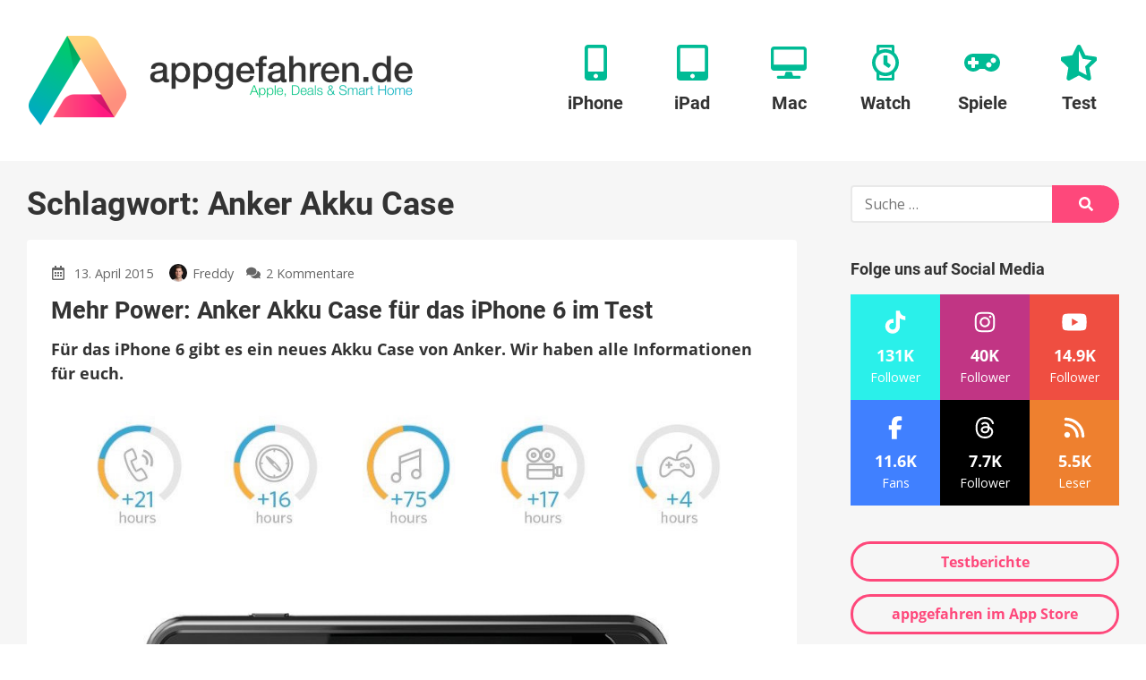

--- FILE ---
content_type: text/html; charset=UTF-8
request_url: https://www.appgefahren.de/tag/anker-akku-case
body_size: 64022
content:
<!doctype html>
<html lang="de">
<head><meta charset="UTF-8"><script>if(navigator.userAgent.match(/MSIE|Internet Explorer/i)||navigator.userAgent.match(/Trident\/7\..*?rv:11/i)){var href=document.location.href;if(!href.match(/[?&]nowprocket/)){if(href.indexOf("?")==-1){if(href.indexOf("#")==-1){document.location.href=href+"?nowprocket=1"}else{document.location.href=href.replace("#","?nowprocket=1#")}}else{if(href.indexOf("#")==-1){document.location.href=href+"&nowprocket=1"}else{document.location.href=href.replace("#","&nowprocket=1#")}}}}</script><script>(()=>{class RocketLazyLoadScripts{constructor(){this.v="2.0.3",this.userEvents=["keydown","keyup","mousedown","mouseup","mousemove","mouseover","mouseenter","mouseout","mouseleave","touchmove","touchstart","touchend","touchcancel","wheel","click","dblclick","input","visibilitychange"],this.attributeEvents=["onblur","onclick","oncontextmenu","ondblclick","onfocus","onmousedown","onmouseenter","onmouseleave","onmousemove","onmouseout","onmouseover","onmouseup","onmousewheel","onscroll","onsubmit"]}async t(){this.i(),this.o(),/iP(ad|hone)/.test(navigator.userAgent)&&this.h(),this.u(),this.l(this),this.m(),this.k(this),this.p(this),this._(),await Promise.all([this.R(),this.L()]),this.lastBreath=Date.now(),this.S(this),this.P(),this.D(),this.O(),this.M(),await this.C(this.delayedScripts.normal),await this.C(this.delayedScripts.defer),await this.C(this.delayedScripts.async),this.F("domReady"),await this.T(),await this.j(),await this.I(),this.F("windowLoad"),await this.A(),window.dispatchEvent(new Event("rocket-allScriptsLoaded")),this.everythingLoaded=!0,this.lastTouchEnd&&await new Promise((t=>setTimeout(t,500-Date.now()+this.lastTouchEnd))),this.H(),this.F("all"),this.U(),this.W()}i(){this.CSPIssue=sessionStorage.getItem("rocketCSPIssue"),document.addEventListener("securitypolicyviolation",(t=>{this.CSPIssue||"script-src-elem"!==t.violatedDirective||"data"!==t.blockedURI||(this.CSPIssue=!0,sessionStorage.setItem("rocketCSPIssue",!0))}),{isRocket:!0})}o(){window.addEventListener("pageshow",(t=>{this.persisted=t.persisted,this.realWindowLoadedFired=!0}),{isRocket:!0}),window.addEventListener("pagehide",(()=>{this.onFirstUserAction=null}),{isRocket:!0})}h(){let t;function e(e){t=e}window.addEventListener("touchstart",e,{isRocket:!0}),window.addEventListener("touchend",(function i(o){Math.abs(o.changedTouches[0].pageX-t.changedTouches[0].pageX)<10&&Math.abs(o.changedTouches[0].pageY-t.changedTouches[0].pageY)<10&&o.timeStamp-t.timeStamp<200&&(o.target.dispatchEvent(new PointerEvent("click",{target:o.target,bubbles:!0,cancelable:!0,detail:1})),event.preventDefault(),window.removeEventListener("touchstart",e,{isRocket:!0}),window.removeEventListener("touchend",i,{isRocket:!0}))}),{isRocket:!0})}q(t){this.userActionTriggered||("mousemove"!==t.type||this.firstMousemoveIgnored?"keyup"===t.type||"mouseover"===t.type||"mouseout"===t.type||(this.userActionTriggered=!0,this.onFirstUserAction&&this.onFirstUserAction()):this.firstMousemoveIgnored=!0),"click"===t.type&&t.preventDefault(),this.savedUserEvents.length>0&&(t.stopPropagation(),t.stopImmediatePropagation()),"touchstart"===this.lastEvent&&"touchend"===t.type&&(this.lastTouchEnd=Date.now()),"click"===t.type&&(this.lastTouchEnd=0),this.lastEvent=t.type,this.savedUserEvents.push(t)}u(){this.savedUserEvents=[],this.userEventHandler=this.q.bind(this),this.userEvents.forEach((t=>window.addEventListener(t,this.userEventHandler,{passive:!1,isRocket:!0})))}U(){this.userEvents.forEach((t=>window.removeEventListener(t,this.userEventHandler,{passive:!1,isRocket:!0}))),this.savedUserEvents.forEach((t=>{t.target.dispatchEvent(new window[t.constructor.name](t.type,t))}))}m(){this.eventsMutationObserver=new MutationObserver((t=>{const e="return false";for(const i of t){if("attributes"===i.type){const t=i.target.getAttribute(i.attributeName);t&&t!==e&&(i.target.setAttribute("data-rocket-"+i.attributeName,t),i.target["rocket"+i.attributeName]=new Function("event",t),i.target.setAttribute(i.attributeName,e))}"childList"===i.type&&i.addedNodes.forEach((t=>{if(t.nodeType===Node.ELEMENT_NODE)for(const i of t.attributes)this.attributeEvents.includes(i.name)&&i.value&&""!==i.value&&(t.setAttribute("data-rocket-"+i.name,i.value),t["rocket"+i.name]=new Function("event",i.value),t.setAttribute(i.name,e))}))}})),this.eventsMutationObserver.observe(document,{subtree:!0,childList:!0,attributeFilter:this.attributeEvents})}H(){this.eventsMutationObserver.disconnect(),this.attributeEvents.forEach((t=>{document.querySelectorAll("[data-rocket-"+t+"]").forEach((e=>{e.setAttribute(t,e.getAttribute("data-rocket-"+t)),e.removeAttribute("data-rocket-"+t)}))}))}k(t){Object.defineProperty(HTMLElement.prototype,"onclick",{get(){return this.rocketonclick||null},set(e){this.rocketonclick=e,this.setAttribute(t.everythingLoaded?"onclick":"data-rocket-onclick","this.rocketonclick(event)")}})}S(t){function e(e,i){let o=e[i];e[i]=null,Object.defineProperty(e,i,{get:()=>o,set(s){t.everythingLoaded?o=s:e["rocket"+i]=o=s}})}e(document,"onreadystatechange"),e(window,"onload"),e(window,"onpageshow");try{Object.defineProperty(document,"readyState",{get:()=>t.rocketReadyState,set(e){t.rocketReadyState=e},configurable:!0}),document.readyState="loading"}catch(t){console.log("WPRocket DJE readyState conflict, bypassing")}}l(t){this.originalAddEventListener=EventTarget.prototype.addEventListener,this.originalRemoveEventListener=EventTarget.prototype.removeEventListener,this.savedEventListeners=[],EventTarget.prototype.addEventListener=function(e,i,o){o&&o.isRocket||!t.B(e,this)&&!t.userEvents.includes(e)||t.B(e,this)&&!t.userActionTriggered||e.startsWith("rocket-")||t.everythingLoaded?t.originalAddEventListener.call(this,e,i,o):t.savedEventListeners.push({target:this,remove:!1,type:e,func:i,options:o})},EventTarget.prototype.removeEventListener=function(e,i,o){o&&o.isRocket||!t.B(e,this)&&!t.userEvents.includes(e)||t.B(e,this)&&!t.userActionTriggered||e.startsWith("rocket-")||t.everythingLoaded?t.originalRemoveEventListener.call(this,e,i,o):t.savedEventListeners.push({target:this,remove:!0,type:e,func:i,options:o})}}F(t){"all"===t&&(EventTarget.prototype.addEventListener=this.originalAddEventListener,EventTarget.prototype.removeEventListener=this.originalRemoveEventListener),this.savedEventListeners=this.savedEventListeners.filter((e=>{let i=e.type,o=e.target||window;return"domReady"===t&&"DOMContentLoaded"!==i&&"readystatechange"!==i||("windowLoad"===t&&"load"!==i&&"readystatechange"!==i&&"pageshow"!==i||(this.B(i,o)&&(i="rocket-"+i),e.remove?o.removeEventListener(i,e.func,e.options):o.addEventListener(i,e.func,e.options),!1))}))}p(t){let e;function i(e){return t.everythingLoaded?e:e.split(" ").map((t=>"load"===t||t.startsWith("load.")?"rocket-jquery-load":t)).join(" ")}function o(o){function s(e){const s=o.fn[e];o.fn[e]=o.fn.init.prototype[e]=function(){return this[0]===window&&t.userActionTriggered&&("string"==typeof arguments[0]||arguments[0]instanceof String?arguments[0]=i(arguments[0]):"object"==typeof arguments[0]&&Object.keys(arguments[0]).forEach((t=>{const e=arguments[0][t];delete arguments[0][t],arguments[0][i(t)]=e}))),s.apply(this,arguments),this}}if(o&&o.fn&&!t.allJQueries.includes(o)){const e={DOMContentLoaded:[],"rocket-DOMContentLoaded":[]};for(const t in e)document.addEventListener(t,(()=>{e[t].forEach((t=>t()))}),{isRocket:!0});o.fn.ready=o.fn.init.prototype.ready=function(i){function s(){parseInt(o.fn.jquery)>2?setTimeout((()=>i.bind(document)(o))):i.bind(document)(o)}return t.realDomReadyFired?!t.userActionTriggered||t.fauxDomReadyFired?s():e["rocket-DOMContentLoaded"].push(s):e.DOMContentLoaded.push(s),o([])},s("on"),s("one"),s("off"),t.allJQueries.push(o)}e=o}t.allJQueries=[],o(window.jQuery),Object.defineProperty(window,"jQuery",{get:()=>e,set(t){o(t)}})}P(){const t=new Map;document.write=document.writeln=function(e){const i=document.currentScript,o=document.createRange(),s=i.parentElement;let n=t.get(i);void 0===n&&(n=i.nextSibling,t.set(i,n));const c=document.createDocumentFragment();o.setStart(c,0),c.appendChild(o.createContextualFragment(e)),s.insertBefore(c,n)}}async R(){return new Promise((t=>{this.userActionTriggered?t():this.onFirstUserAction=t}))}async L(){return new Promise((t=>{document.addEventListener("DOMContentLoaded",(()=>{this.realDomReadyFired=!0,t()}),{isRocket:!0})}))}async I(){return this.realWindowLoadedFired?Promise.resolve():new Promise((t=>{window.addEventListener("load",t,{isRocket:!0})}))}M(){this.pendingScripts=[];this.scriptsMutationObserver=new MutationObserver((t=>{for(const e of t)e.addedNodes.forEach((t=>{"SCRIPT"!==t.tagName||t.noModule||t.isWPRocket||this.pendingScripts.push({script:t,promise:new Promise((e=>{const i=()=>{const i=this.pendingScripts.findIndex((e=>e.script===t));i>=0&&this.pendingScripts.splice(i,1),e()};t.addEventListener("load",i,{isRocket:!0}),t.addEventListener("error",i,{isRocket:!0}),setTimeout(i,1e3)}))})}))})),this.scriptsMutationObserver.observe(document,{childList:!0,subtree:!0})}async j(){await this.J(),this.pendingScripts.length?(await this.pendingScripts[0].promise,await this.j()):this.scriptsMutationObserver.disconnect()}D(){this.delayedScripts={normal:[],async:[],defer:[]},document.querySelectorAll("script[type$=rocketlazyloadscript]").forEach((t=>{t.hasAttribute("data-rocket-src")?t.hasAttribute("async")&&!1!==t.async?this.delayedScripts.async.push(t):t.hasAttribute("defer")&&!1!==t.defer||"module"===t.getAttribute("data-rocket-type")?this.delayedScripts.defer.push(t):this.delayedScripts.normal.push(t):this.delayedScripts.normal.push(t)}))}async _(){await this.L();let t=[];document.querySelectorAll("script[type$=rocketlazyloadscript][data-rocket-src]").forEach((e=>{let i=e.getAttribute("data-rocket-src");if(i&&!i.startsWith("data:")){i.startsWith("//")&&(i=location.protocol+i);try{const o=new URL(i).origin;o!==location.origin&&t.push({src:o,crossOrigin:e.crossOrigin||"module"===e.getAttribute("data-rocket-type")})}catch(t){}}})),t=[...new Map(t.map((t=>[JSON.stringify(t),t]))).values()],this.N(t,"preconnect")}async $(t){if(await this.G(),!0!==t.noModule||!("noModule"in HTMLScriptElement.prototype))return new Promise((e=>{let i;function o(){(i||t).setAttribute("data-rocket-status","executed"),e()}try{if(navigator.userAgent.includes("Firefox/")||""===navigator.vendor||this.CSPIssue)i=document.createElement("script"),[...t.attributes].forEach((t=>{let e=t.nodeName;"type"!==e&&("data-rocket-type"===e&&(e="type"),"data-rocket-src"===e&&(e="src"),i.setAttribute(e,t.nodeValue))})),t.text&&(i.text=t.text),t.nonce&&(i.nonce=t.nonce),i.hasAttribute("src")?(i.addEventListener("load",o,{isRocket:!0}),i.addEventListener("error",(()=>{i.setAttribute("data-rocket-status","failed-network"),e()}),{isRocket:!0}),setTimeout((()=>{i.isConnected||e()}),1)):(i.text=t.text,o()),i.isWPRocket=!0,t.parentNode.replaceChild(i,t);else{const i=t.getAttribute("data-rocket-type"),s=t.getAttribute("data-rocket-src");i?(t.type=i,t.removeAttribute("data-rocket-type")):t.removeAttribute("type"),t.addEventListener("load",o,{isRocket:!0}),t.addEventListener("error",(i=>{this.CSPIssue&&i.target.src.startsWith("data:")?(console.log("WPRocket: CSP fallback activated"),t.removeAttribute("src"),this.$(t).then(e)):(t.setAttribute("data-rocket-status","failed-network"),e())}),{isRocket:!0}),s?(t.fetchPriority="high",t.removeAttribute("data-rocket-src"),t.src=s):t.src="data:text/javascript;base64,"+window.btoa(unescape(encodeURIComponent(t.text)))}}catch(i){t.setAttribute("data-rocket-status","failed-transform"),e()}}));t.setAttribute("data-rocket-status","skipped")}async C(t){const e=t.shift();return e?(e.isConnected&&await this.$(e),this.C(t)):Promise.resolve()}O(){this.N([...this.delayedScripts.normal,...this.delayedScripts.defer,...this.delayedScripts.async],"preload")}N(t,e){this.trash=this.trash||[];let i=!0;var o=document.createDocumentFragment();t.forEach((t=>{const s=t.getAttribute&&t.getAttribute("data-rocket-src")||t.src;if(s&&!s.startsWith("data:")){const n=document.createElement("link");n.href=s,n.rel=e,"preconnect"!==e&&(n.as="script",n.fetchPriority=i?"high":"low"),t.getAttribute&&"module"===t.getAttribute("data-rocket-type")&&(n.crossOrigin=!0),t.crossOrigin&&(n.crossOrigin=t.crossOrigin),t.integrity&&(n.integrity=t.integrity),t.nonce&&(n.nonce=t.nonce),o.appendChild(n),this.trash.push(n),i=!1}})),document.head.appendChild(o)}W(){this.trash.forEach((t=>t.remove()))}async T(){try{document.readyState="interactive"}catch(t){}this.fauxDomReadyFired=!0;try{await this.G(),document.dispatchEvent(new Event("rocket-readystatechange")),await this.G(),document.rocketonreadystatechange&&document.rocketonreadystatechange(),await this.G(),document.dispatchEvent(new Event("rocket-DOMContentLoaded")),await this.G(),window.dispatchEvent(new Event("rocket-DOMContentLoaded"))}catch(t){console.error(t)}}async A(){try{document.readyState="complete"}catch(t){}try{await this.G(),document.dispatchEvent(new Event("rocket-readystatechange")),await this.G(),document.rocketonreadystatechange&&document.rocketonreadystatechange(),await this.G(),window.dispatchEvent(new Event("rocket-load")),await this.G(),window.rocketonload&&window.rocketonload(),await this.G(),this.allJQueries.forEach((t=>t(window).trigger("rocket-jquery-load"))),await this.G();const t=new Event("rocket-pageshow");t.persisted=this.persisted,window.dispatchEvent(t),await this.G(),window.rocketonpageshow&&window.rocketonpageshow({persisted:this.persisted})}catch(t){console.error(t)}}async G(){Date.now()-this.lastBreath>45&&(await this.J(),this.lastBreath=Date.now())}async J(){return document.hidden?new Promise((t=>setTimeout(t))):new Promise((t=>requestAnimationFrame(t)))}B(t,e){return e===document&&"readystatechange"===t||(e===document&&"DOMContentLoaded"===t||(e===window&&"DOMContentLoaded"===t||(e===window&&"load"===t||e===window&&"pageshow"===t)))}static run(){(new RocketLazyLoadScripts).t()}}RocketLazyLoadScripts.run()})();</script>
	
	<meta name="viewport" content="width=device-width, initial-scale=1">
	<link rel="profile" href="https://gmpg.org/xfn/11">



	    <script nowprocket>window.__assets_public_path__ = "https:\/\/www.appgefahren.de\/wp-content\/themes\/appgefahren\/assets\/scripts\/"</script>
    <style nowprocket>@font-face{font-family:Open Sans;font-style:italic;font-weight:400;font-display:swap;src:local("Open Sans Italic"),local("OpenSans-Italic"),url(/wp-content/themes/appgefahren/assets/scripts/static/db70d0b9cb27ada1a260a2b35e756b8b.woff) format("woff")}@font-face{font-family:Open Sans;font-style:normal;font-weight:400;font-display:swap;src:local("Open Sans Regular"),local("OpenSans-Regular"),url(/wp-content/themes/appgefahren/assets/scripts/static/bf2d0783515b7d75c35bde69e01b3135.woff) format("woff")}@font-face{font-family:Open Sans;font-style:normal;font-weight:700;font-display:swap;src:local("Open Sans Bold"),local("OpenSans-Bold"),url(/wp-content/themes/appgefahren/assets/scripts/static/623e3205570002af47fc2b88f9335d19.woff) format("woff")}@font-face{font-family:Roboto;font-style:normal;font-weight:400;font-display:swap;src:local("Roboto"),local("Roboto-Regular"),url(/wp-content/themes/appgefahren/assets/scripts/static/bafb105baeb22d965c70fe52ba6b49d9.woff) format("woff")}@font-face{font-family:Roboto;font-style:normal;font-weight:500;font-display:swap;src:local("Roboto Medium"),local("Roboto-Medium"),url(/wp-content/themes/appgefahren/assets/scripts/static/de8b7431b74642e830af4d4f4b513ec9.woff) format("woff")}@font-face{font-family:Roboto;font-style:normal;font-weight:700;font-display:swap;src:local("Roboto Bold"),local("Roboto-Bold"),url(/wp-content/themes/appgefahren/assets/scripts/static/cf6613d1adf490972c557a8e318e0868.woff) format("woff")}*,:after,:before{-moz-box-sizing:border-box;box-sizing:border-box}body,html{width:100%;height:100%}html{font-family:sans-serif;-ms-text-size-adjust:100%;-webkit-text-size-adjust:100%;font-size:18px}@media (max-width:768px){html{font-size:16px}}body{margin:0}a{background-color:transparent;border:none;text-decoration:none;-webkit-transition:none;-o-transition:none;transition:none}a,a:visited{color:#fe487b}a:active,a:focus,a:hover{border:none;color:#fe2f69;outline:none;text-decoration:underline}sub,sup{font-size:75%;line-height:0;position:relative;vertical-align:baseline}sup{top:-.5em}sub{bottom:-.25em}img{border:0}.responsive-img img,img.responsive-img{display:inline-block;max-width:100%;height:auto}hr,ol,p,table,ul{margin-top:0;margin-bottom:27px}ol,ul{padding-left:1.5em}ul{list-style:disc}ol{list-style:decimal}li>ol,li>ul{margin-bottom:0}table{max-width:100%;width:100%;background-color:transparent;border-collapse:collapse;border-spacing:0}table td,table th{padding:.5em .9em}table th{font-weight:700;text-align:center}hr{display:block;height:3px;margin:54px auto;width:80%;background:#f6f6f6;border:none}@media (max-width:480px){hr{margin:40.5px auto}}hr.small{margin:27px auto}blockquote:after,blockquote:before,q:after,q:before{content:""}blockquote,q{quotes:"" ""}blockquote{margin:0 0 27px;padding:27px;background:#f6f6f6 none repeat scroll 0 0}blockquote :first-child{margin-top:0}blockquote :last-child{margin-bottom:0}blockquote a{text-decoration:underline}::selection{background:#fe487b;color:#fff}::-moz-selection{background:#fe487b;color:#fff}img::-moz-selection{background:transparent}img::-moz-selection,img::selection{background:transparent}.screen-reader-text{clip:rect(1px,1px,1px,1px);height:1px;overflow:hidden;position:absolute!important;width:1px;word-wrap:normal!important}.screen-reader-text:focus{background-color:#f1f1f1;border-radius:3px;box-shadow:0 0 2px 2px rgba(0,0,0,.6);clip:auto!important;color:#21759b;display:block;font-size:14px;font-size:15.75px;font-size:.875rem;font-weight:700;height:auto;left:5px;line-height:normal;padding:15px 23px 14px;text-decoration:none;top:5px;width:auto;z-index:100000}[class*=wp-image]{display:inline-block;max-width:100%;height:auto;padding:0;border:none}.alignnone{margin:5px 20px 20px 0}.aligncenter,div.aligncenter{display:block;margin:5px auto}.alignright{float:right;margin:5px 0 20px 20px}.alignleft{float:left;margin:5px 20px 20px 0}a img.alignright{float:right;margin:5px 0 20px 20px}a img.alignleft,a img.alignnone{margin:5px 20px 20px 0}a img.alignleft{float:left}a img.aligncenter{display:block;margin-left:auto;margin-right:auto}.wp-caption{max-width:96%}.wp-caption.alignleft,.wp-caption.alignnone{margin:5px 20px 20px 0}.wp-caption.alignright{margin:5px 0 20px 20px}@media (max-width:480px){.alignleft,.alignright,.wp-caption.alignleft,.wp-caption.alignright,a img.alignleft,a img.alignright{float:none;display:block;max-width:100%;height:auto;margin-left:auto;margin-right:auto}}.wp-caption a{display:block}.wp-caption img{border:0 none;height:auto;margin:0;max-width:100%;padding:0;width:auto;display:block}.gallery-caption,.wp-caption-text{color:#686868;font-size:12.8px;font-size:.8rem;line-height:1.3;margin:0;padding-top:5px;text-align:center}.gallery{letter-spacing:-.31em;text-rendering:optimizespeed;font-family:FreeSans,Arimo,Droid Sans,Helvetica,Arial,sans-serif;display:-webkit-flex;-webkit-flex-flow:row wrap;display:-ms-flexbox;-ms-flex-flow:row wrap;-ms-align-content:flex-start;-webkit-align-content:flex-start;-ms-flex-line-pack:start;align-content:flex-start;width:104%;margin-left:-4%}.gallery,.gallery .opera-only :-o-prefocus{word-spacing:-.43em}.gallery-item{display:inline-block;zoom:1;letter-spacing:normal;word-spacing:normal;vertical-align:top;text-rendering:auto;font-family:Open Sans,sans-serif;font-family:sans-serif;width:29.33%;margin:0 0 27px 4%;padding:0;border:none}.fonts-loaded .gallery-item{font-family:Open Sans,sans-serif}.gallery-columns-1 .gallery-item{width:96%}.gallery-columns-2 .gallery-item{width:46%}.gallery-columns-4 .gallery-item{width:21%}.gallery-columns-5 .gallery-item{width:16%}.gallery-columns-6 .gallery-item{width:12.66%}.gallery-columns-7 .gallery-item{width:10.28%}.gallery-columns-8 .gallery-item{width:8.5%}.gallery-columns-9 .gallery-item{width:7.11%}@media (max-width:768px){.gallery-columns-4 .gallery-item,.gallery-columns-5 .gallery-item,.gallery-columns-6 .gallery-item,.gallery-columns-7 .gallery-item,.gallery-columns-8 .gallery-item,.gallery-columns-9 .gallery-item,.gallery-item{width:46%}}@media (max-width:480px){.gallery .gallery-item{width:96%}}.gallery-icon a{display:block}.gallery-icon img{display:block;max-width:100%;height:auto;margin:0 auto}.gallery-columns-6 .gallery-caption,.gallery-columns-7 .gallery-caption,.gallery-columns-8 .gallery-caption,.gallery-columns-9 .gallery-caption,p:empty{display:none}.text-align-center{text-align:center}body{font-family:sans-serif;line-height:1.5;color:#333;text-rendering:geometricPrecision;-moz-osx-font-smoothing:grayscale}.fonts-loaded body{font-family:Open Sans,sans-serif}h1,h2,h3,h4,h5{font-family:sans-serif;font-weight:700;line-height:1.2;color:inherit;margin:1.414em 0 .5em}.fonts-loaded h1,.fonts-loaded h2,.fonts-loaded h3,.fonts-loaded h4,.fonts-loaded h5{font-family:Roboto,sans-serif}h1.entry-title,h1.page-title,h2.entry-title,h2.page-title{margin-top:0}h1 .entry-subtitle,h2 .entry-subtitle{margin-top:.5em}h1{font-size:32px;font-size:2rem}h2{font-size:24px;font-size:1.5rem}h3{font-size:18.72px;font-size:1.17rem}h4{font-size:16px;font-size:1rem}h5{font-size:13.28px;font-size:.83rem}h6{font-size:10.72px;font-size:.67rem}.container,.site{position:relative}.container{padding-left:30px;padding-right:30px;margin-left:auto;margin-right:auto;max-width:1340px;width:100%}@media (max-width:768px){.container{padding-left:15px;padding-right:15px}}.container--header{display:-webkit-box;display:-webkit-flex;display:-ms-flexbox;display:flex;-webkit-flex-wrap:wrap;-ms-flex-wrap:wrap;flex-wrap:wrap;-webkit-box-orient:horizontal;-webkit-box-direction:normal;-webkit-flex-direction:row;-ms-flex-direction:row;flex-direction:row;-webkit-box-pack:justify;-webkit-justify-content:space-between;-ms-flex-pack:justify;justify-content:space-between;-webkit-box-align:center;-webkit-align-items:center;-ms-flex-align:center;align-items:center}.container--header:after,.container--header:before{display:none!important}.container--meta{display:-webkit-box;display:-webkit-flex;display:-ms-flexbox;display:flex;-webkit-flex-wrap:wrap;-ms-flex-wrap:wrap;flex-wrap:wrap;-webkit-box-orient:horizontal;-webkit-box-direction:normal;-webkit-flex-direction:row;-ms-flex-direction:row;flex-direction:row;-webkit-box-pack:end;-webkit-justify-content:flex-end;-ms-flex-pack:end;justify-content:flex-end;-webkit-box-align:center;-webkit-align-items:center;-ms-flex-align:center;align-items:center;padding-top:6px;padding-bottom:6px}.container--meta:after,.container--meta:before{display:none!important}@media (max-width:1075px){.container--meta{display:none}}.site-content{background:#f6f6f6}.content-wrapper{position:relative;margin-left:auto;margin-right:auto;max-width:1340px;padding-top:27px;padding-bottom:27px;width:100%}@media (min-width:1025px){.content-wrapper{display:-webkit-box;display:-webkit-flex;display:-ms-flexbox;display:flex}}@media (min-width:1025px){.content-wrapper>.content-area{-webkit-box-flex:1;-webkit-flex:1;-ms-flex:1;flex:1}}.content-wrapper>.widget-area{margin-top:54px}@media (min-width:1025px){.content-wrapper>.widget-area{-webkit-box-flex:0;-webkit-flex:0 0 300px;-ms-flex:0 0 300px;flex:0 0 300px;max-width:300px;margin:0 0 0 60px}}.content-wrapper--slim{max-width:920px}.site-main>:last-child{margin-bottom:0}.site-header{min-height:180px;padding-top:50px;padding-bottom:50px;background:#fff;box-shadow:0 .25rem .125rem 0 rgba(0,0,0,.05)}@media (max-width:1075px){.site-header{min-height:110px;padding-top:25px;padding-bottom:25px}}.site-header>.container{position:relative;zoom:1}.site-header>.container:after,.site-header>.container:before{content:" ";display:table}.site-header>.container:after{clear:both}.site-branding{float:left;margin:-10px 0}@media (max-width:1075px){.site-branding{margin:0}}.site-branding a{display:block}.site-branding a:active,.site-branding a:focus,.site-branding a:hover{background:none}.site-branding img{position:relative;z-index:100;display:block;height:100px;width:auto}@media (max-width:1075px){.site-branding img{height:60px}}.site-navigation{float:right}@media (max-width:1075px){.site-navigation{display:none}}.site-off-canvas-navigation{display:none}@media (max-width:1075px){.site-off-canvas-navigation{display:block}}a.site-logo{display:block}a.site-logo-dark{display:none}.button,a.button,button[type=submit],input[type=button],input[type=reset],input[type=submit]{-webkit-appearance:none;-moz-appearance:none;appearance:none;display:inline-block;margin:0;padding:.6em 1.6em;background:#fe487b;border:3px solid #fe487b;border-radius:100px;color:#fff;cursor:pointer;font-family:Open Sans,sans-serif;font-size:16px;font-weight:700;line-height:1.25;text-align:center;text-decoration:none;-webkit-transition:all .2s linear;-o-transition:all .2s linear;transition:all .2s linear}.button:visited,a.button:visited,button[type=submit]:visited,input[type=button]:visited,input[type=reset]:visited,input[type=submit]:visited{color:#fff}.button:active,.button:focus,.button:hover,a.button:active,a.button:focus,a.button:hover,button[type=submit]:active,button[type=submit]:focus,button[type=submit]:hover,input[type=button]:active,input[type=button]:focus,input[type=button]:hover,input[type=reset]:active,input[type=reset]:focus,input[type=reset]:hover,input[type=submit]:active,input[type=submit]:focus,input[type=submit]:hover{background-color:#fe2f69;border-color:#fe2f69;color:#fff;text-decoration:none;outline:none}.button.button--secondary,a.button.button--secondary,button[type=submit].button--secondary,input[type=button].button--secondary,input[type=reset].button--secondary,input[type=submit].button--secondary{background-color:transparent;border-color:#fe487b;color:#fe487b}.button.button--secondary:visited,a.button.button--secondary:visited,button[type=submit].button--secondary:visited,input[type=button].button--secondary:visited,input[type=reset].button--secondary:visited,input[type=submit].button--secondary:visited{color:#fe487b}.button.button--secondary:active,.button.button--secondary:focus,.button.button--secondary:hover,a.button.button--secondary:active,a.button.button--secondary:focus,a.button.button--secondary:hover,button[type=submit].button--secondary:active,button[type=submit].button--secondary:focus,button[type=submit].button--secondary:hover,input[type=button].button--secondary:active,input[type=button].button--secondary:focus,input[type=button].button--secondary:hover,input[type=reset].button--secondary:active,input[type=reset].button--secondary:focus,input[type=reset].button--secondary:hover,input[type=submit].button--secondary:active,input[type=submit].button--secondary:focus,input[type=submit].button--secondary:hover{background-color:#fe2f69;border-color:#fe2f69;color:#fff}.button.button--cta,a.button.button--cta,button[type=submit].button--cta,input[type=button].button--cta,input[type=reset].button--cta,input[type=submit].button--cta{background-color:#00bb95;border-color:#00bb95;color:#fff}.button.button--cta:visited,a.button.button--cta:visited,button[type=submit].button--cta:visited,input[type=button].button--cta:visited,input[type=reset].button--cta:visited,input[type=submit].button--cta:visited{color:#fff}.button.button--cta:active,.button.button--cta:focus,.button.button--cta:hover,a.button.button--cta:active,a.button.button--cta:focus,a.button.button--cta:hover,button[type=submit].button--cta:active,button[type=submit].button--cta:focus,button[type=submit].button--cta:hover,input[type=button].button--cta:active,input[type=button].button--cta:focus,input[type=button].button--cta:hover,input[type=reset].button--cta:active,input[type=reset].button--cta:focus,input[type=reset].button--cta:hover,input[type=submit].button--cta:active,input[type=submit].button--cta:focus,input[type=submit].button--cta:hover{background-color:#00a281;border-color:#00a281;color:#fff}.button.button--large,a.button.button--large,button[type=submit].button--large,input[type=button].button--large,input[type=reset].button--large,input[type=submit].button--large{font-size:18px}.button.button--small,a.button.button--small,button[type=submit].button--small,input[type=button].button--small,input[type=reset].button--small,input[type=submit].button--small{border-width:2px;font-size:14px}.button.button--tiny,a.button.button--tiny,button[type=submit].button--tiny,input[type=button].button--tiny,input[type=reset].button--tiny,input[type=submit].button--tiny{padding:.2em .7em;border-width:1px;font-size:12px}.button.disabled,input[type=button][disabled],input[type=reset][disabled],input[type=submit][disabled]{background-color:#fff;border-color:#ccc;color:#ccc}.wpforms-submit{-webkit-appearance:none;-moz-appearance:none;appearance:none;display:inline-block;margin:0;padding:.6em 1.6em;background:#fe487b;border:3px solid #fe487b;border-radius:100px;color:#fff;cursor:pointer;font-family:Open Sans,sans-serif;font-size:16px;font-weight:700;line-height:1.25;text-align:center;text-decoration:none;-webkit-transition:all .2s linear;-o-transition:all .2s linear;transition:all .2s linear}.wpforms-submit.button--secondary{background-color:transparent;border-color:#fe487b;color:#fe487b}.wpforms-submit.button--secondary:visited{color:#fe487b}.wpforms-submit.button--secondary:active,.wpforms-submit.button--secondary:focus,.wpforms-submit.button--secondary:hover{background-color:#fe2f69;border-color:#fe2f69;color:#fff}.wpforms-submit.button--cta{background-color:#00bb95;border-color:#00bb95;color:#fff}.wpforms-submit.button--cta:visited{color:#fff}.wpforms-submit.button--cta:active,.wpforms-submit.button--cta:focus,.wpforms-submit.button--cta:hover{background-color:#00a281;border-color:#00a281;color:#fff}.wpforms-submit.button--large{font-size:18px}.wpforms-submit.button--small{border-width:2px;font-size:14px}.wpforms-submit.button--tiny{padding:.2em .7em;border-width:1px;font-size:12px}.wpforms-submit:visited{color:#fff}.wpforms-submit:active,.wpforms-submit:focus,.wpforms-submit:hover{background-color:#fe2f69;border-color:#fe2f69;color:#fff;text-decoration:none;outline:none}article.entry{margin:0 0 54px;padding:27px;border-radius:4px;background:#fff}article.entry>:first-child{margin-top:0}article.entry>:last-child{margin-bottom:0}article.entry .section__title{margin:0 0 .7em;font-size:23.2px;font-size:1.45rem}article.entry .section__title small{font-size:.6em;font-style:italic}article.entry>.container>:first-child,article.entry>:first-child{margin-top:0}article.entry>.container>:last-child,article.entry>:last-child{margin-bottom:0}article.entry .section__title{color:#666}article.entry .section__subtitle,article.entry .section__title small{color:#8c8c8c}.site-main>.entry{min-height:450px}.entry-title a{color:inherit;text-decoration:none}.entry-title a:visited{color:inherit}.entry-title a:active,.entry-title a:focus,.entry-title a:hover{color:#fe2f69;text-decoration:none}.entry--archive .entry-subtitle{display:none}.post-thumbnail{display:block;margin-bottom:27px}.post-thumbnail img{display:block;max-width:100%;height:auto}.entry-content>:first-child{margin-top:0}.entry-content>:last-child{margin-bottom:0}.entry-content>ul,.entry-content>ul ul{list-style:none}.entry-content>ul li:before{display:inline-block;margin-left:-.8em;width:.8em;content:"\2022";color:#fe487b;font-size:1.5em;font-weight:700;vertical-align:-7%}.entry-content>ol,.entry-content>ol ol{counter-reset:li;list-style:none}.entry-content>ol li{counter-increment:li}.entry-content>ol li:before{display:inline-block;margin-left:-1.5em;margin-right:.5em;width:1em;content:counter(li);color:#fe487b;direction:rtl;font-weight:700;text-align:right}.entry-content--appview{padding-top:14px;padding-left:6px;padding-right:6px}.entry-content--appview a,.entry-content--appview h1,.entry-content--appview h2,.entry-content--appview h3,.entry-content--appview h4,.entry-content--appview h5,.entry-content--appview h6,.entry-content--appview p,.entry-content--appview span,.entry-content--appview strong{font-family:-apple-system,BlinkMacSystemFont,sans-serif!important}.entry-meta{color:#666;font-size:12.8px;font-size:.8rem}@media (max-width:768px){.entry-meta{zoom:1}.entry-meta:after,.entry-meta:before{content:" ";display:table}.entry-meta:after{clear:both}}.entry-meta a,.entry-meta a:active,.entry-meta a:focus,.entry-meta a:hover,.entry-meta a:visited{color:#666}.entry-meta>span{margin-right:1em}@media (max-width:768px){.entry-meta>span{float:left;width:50%;margin:.5em 0}}.entry-meta .avatar,.entry-meta .icon{margin:0 .4em 0 0}.entry--archive .entry-meta{margin:0 0 15px}.entry--single .entry-meta{margin:0 0 18px}.posted-on .updated{display:none}.byline img.avatar{height:20px;width:20px;border-radius:100%;vertical-align:-17%}.widget-area .widget{margin:0 0 40.5px;font-size:14.4px;font-size:.9rem}.widget-area .widget-title{margin:0 0 1em;font-size:18px}.widget-area .widget_nav_menu ul.menu{list-style:none;padding:0}.widget-area .widget_nav_menu ul.menu li{margin-bottom:13.5px}.widget-area .widget_nav_menu ul.menu li a{-webkit-appearance:none;-moz-appearance:none;appearance:none;display:inline-block;margin:0;padding:.6em 1.6em;background:#fe487b;border:3px solid #fe487b;border-radius:100px;color:#fff;cursor:pointer;font-family:Open Sans,sans-serif;font-size:16px;font-weight:700;line-height:1.25;text-align:center;text-decoration:none;-webkit-transition:all .2s linear;-o-transition:all .2s linear;transition:all .2s linear;background-color:transparent;border-color:#fe487b;color:#fe487b;display:block;width:100%}.widget-area .widget_nav_menu ul.menu li a.button--secondary{background-color:transparent;border-color:#fe487b;color:#fe487b}.widget-area .widget_nav_menu ul.menu li a.button--secondary:visited{color:#fe487b}.widget-area .widget_nav_menu ul.menu li a.button--secondary:active,.widget-area .widget_nav_menu ul.menu li a.button--secondary:focus,.widget-area .widget_nav_menu ul.menu li a.button--secondary:hover{background-color:#fe2f69;border-color:#fe2f69;color:#fff}.widget-area .widget_nav_menu ul.menu li a.button--cta{background-color:#00bb95;border-color:#00bb95;color:#fff}.widget-area .widget_nav_menu ul.menu li a.button--cta:visited{color:#fff}.widget-area .widget_nav_menu ul.menu li a.button--cta:active,.widget-area .widget_nav_menu ul.menu li a.button--cta:focus,.widget-area .widget_nav_menu ul.menu li a.button--cta:hover{background-color:#00a281;border-color:#00a281;color:#fff}.widget-area .widget_nav_menu ul.menu li a.button--large{font-size:18px}.widget-area .widget_nav_menu ul.menu li a.button--small{border-width:2px;font-size:14px}.widget-area .widget_nav_menu ul.menu li a.button--tiny{padding:.2em .7em;border-width:1px;font-size:12px}.widget-area .widget_nav_menu ul.menu li a:visited{color:#fff}.widget-area .widget_nav_menu ul.menu li a:active,.widget-area .widget_nav_menu ul.menu li a:focus,.widget-area .widget_nav_menu ul.menu li a:hover{text-decoration:none;outline:none}.widget-area .widget_nav_menu ul.menu li a:visited{color:#fe487b}.widget-area .widget_nav_menu ul.menu li a:active,.widget-area .widget_nav_menu ul.menu li a:focus,.widget-area .widget_nav_menu ul.menu li a:hover{background-color:#fe2f69;border-color:#fe2f69;color:#fff}.widget-social-profiles__list{padding:0;list-style:none}@media (min-width:1025px){.widget-social-profiles__list{letter-spacing:-.31em;text-rendering:optimizespeed;font-family:FreeSans,Arimo,Droid Sans,Helvetica,Arial,sans-serif;display:-webkit-flex;-webkit-flex-flow:row wrap;display:-ms-flexbox;-ms-flex-flow:row wrap;-ms-align-content:flex-start;-webkit-align-content:flex-start;-ms-flex-line-pack:start;align-content:flex-start;width:102%;margin-left:-2%}.widget-social-profiles__list,.widget-social-profiles__list .opera-only :-o-prefocus{word-spacing:-.43em}}@media (max-width:1024px){.widget-social-profiles__list{zoom:1}.widget-social-profiles__list:after,.widget-social-profiles__list:before{content:" ";display:table}.widget-social-profiles__list:after{clear:both}}@media (min-width:1025px){.widget-social-profiles__list-item{display:inline-block;zoom:1;letter-spacing:normal;word-spacing:normal;vertical-align:top;text-rendering:auto;font-family:Open Sans,sans-serif;font-family:sans-serif;width:18%;margin-left:2%}.fonts-loaded .widget-social-profiles__list-item{font-family:Open Sans,sans-serif}}@media (max-width:1024px){.widget-social-profiles__list-item{float:left;margin-right:.5em;width:50px}}.widget-social-profiles__list-item a{display:block;height:50px;border-radius:25%;color:#fff;text-align:center}.widget-social-profiles__list-item a:visited{color:#fff}.widget-social-profiles__list-item a:active,.widget-social-profiles__list-item a:focus,.widget-social-profiles__list-item a:hover{color:#fff;text-decoration:none}.widget-social-profiles__list-item .icon{height:25px;width:25px;background-size:25px 25px;vertical-align:-20px}.widget-social-profiles__list-item--facebook a{background:#3b5998}.widget-social-profiles__list-item--twitter a{background:#1da1f2}.widget-social-profiles__list-item--youtube a{background:red}.widget-social-profiles__list-item--google-plus a{background:#ea4335}.widget-social-profiles__list-item--rss a{background:#f26522}.widget-social-profiles__list-item--instagram a{background:#405de6}.widget-posts__list{margin:0;padding:0;list-style:none}.widget-posts__list-item{margin-bottom:18px}.widget-posts__list-item:last-child{margin-bottom:0}.widget-posts__list-item a{position:relative;display:block}.widget-post{zoom:1}.widget-post:after,.widget-post:before{content:" ";display:table}.widget-post:after{clear:both}.widget-post__thumb{float:left;max-width:50px}.widget-post__thumb img{display:block;max-width:100%;height:auto;border-radius:25%}.widget-post__content{padding:0 0 0 1em;margin:0 0 0 50px}.widget-post__title{display:block;margin:0 0 .3em;font-size:12.8px;font-size:.8rem;line-height:1.2}.widget-post__title a,.widget-post__title a:visited{color:#333}.widget-post__title a:active,.widget-post__title a:focus,.widget-post__title a:hover{color:#fe2f69}.widget-post__title .entry-subtitle{display:none}.widget-post__meta{display:block;color:#666;font-size:11.2px;font-size:.7rem}.widget-post__meta a,.widget-post__meta a:active,.widget-post__meta a:focus,.widget-post__meta a:hover,.widget-post__meta a:visited{color:#666}.widget-post__meta>span{display:inline-block;margin-right:1em}.widget-post__meta .avatar,.widget-post__meta .icon{margin-right:.4em}.widget-post__meta .icon{height:12px;width:12px;background-size:12px 12px;vertical-align:-8%}.widget-comments__list{margin:0;padding:0;list-style:none}.widget-comments__list-item{margin-bottom:18px}.widget-comments__list-item:last-child{margin-bottom:0}.widget-comments__list-item a{position:relative;display:block}.widget-comment__avatar{display:inline-block;margin-right:.4em;vertical-align:middle}.widget-comment__avatar img{display:block;height:30px;margin:0;width:30px;border-radius:100%}.widget-comment__author{display:inline-block;font-size:12.8px;font-size:.8rem;line-height:30px;vertical-align:middle}.widget-comment__content{position:relative;word-break:break-word;overflow:hidden;margin-top:15px;padding:.3em .5em;background:#e9e9e9;border-radius:4px;color:#666;font-size:11.2px;font-size:.7rem;font-style:italic}.widget-comment__content:before{position:absolute;left:15px;top:-10px;display:block;width:0;content:"";border-width:0 10px 10px 0;border-style:solid;border-color:#e9e9e9 transparent}.widget-comment__footer{margin:.3em 0 0}.widget-comment__post{font-size:11.2px;font-size:.7rem}@media (min-width:1025px){.widget-comment__post{width:300px;white-space:nowrap;overflow:hidden;text-overflow:ellipsis}}.widget-account{padding:18px;background-color:#e9e9e9;border:4px}.widget-account p{margin-bottom:18px}.widget-account #wppb-login-wrap{font-size:12.8px;font-size:.8rem}.widget-account #wppb-login-wrap .login-password input,.widget-account #wppb-login-wrap .login-password label,.widget-account #wppb-login-wrap .login-username input,.widget-account #wppb-login-wrap .login-username label{display:block;float:none;width:100%}.widget-account #wppb-login-wrap .login-remember input{margin-right:.3em}.widget-account #wppb-login-wrap #wppb-submit{border-width:2px;font-size:14px}.widget-account #wppb-login-wrap .login-register-lost-password{margin-bottom:0}.widget-account__menu{margin:0}.widget-hueblog__list{margin:0;padding:0;list-style:none}.widget-hueblog__list-item{margin-bottom:18px}.widget-hueblog__list-item:last-child{margin-bottom:0}.widget-hueblog__list-item a{position:relative;display:block}.widget-hueblog-post{padding:18px;background-color:#2d2a32;border-radius:4px}.widget-hueblog-post__thumb img{display:block;max-width:100%;height:auto;border-radius:4px}.widget-hueblog-post__title{display:block;margin:.5em 0 0;color:#fff;font-size:14.4px;font-size:.9rem;font-weight:700;line-height:1.2}.widget-hueblog-post__title a,.widget-hueblog-post__title a:active,.widget-hueblog-post__title a:focus,.widget-hueblog-post__title a:hover,.widget-hueblog-post__title a:visited{color:#fff}.widget-hueblog-post__title .entry-subtitle{display:none}.widget-hueblog-post__meta{display:block;margin:.5em 0 0;color:hsla(0,0%,100%,.9);font-size:12.8px;font-size:.8rem}.widget-hueblog-post__meta a,.widget-hueblog-post__meta a:active,.widget-hueblog-post__meta a:focus,.widget-hueblog-post__meta a:hover,.widget-hueblog-post__meta a:visited{color:hsla(0,0%,100%,.9)}.widget-hueblog-post__meta>span{display:inline-block;margin-right:1em}.widget-hueblog-post__meta .avatar,.widget-hueblog-post__meta .icon{margin-right:.4em}.widget-hueblog-post__meta .icon{height:12px;width:12px;background-size:12px 12px;opacity:.8;vertical-align:-8%}section.featured-posts{padding:27px}.featured-posts__list{margin:0;padding:0;list-style:none}@media (min-width:1025px){.featured-posts__list{letter-spacing:-.31em;text-rendering:optimizespeed;font-family:FreeSans,Arimo,Droid Sans,Helvetica,Arial,sans-serif;display:-webkit-flex;-webkit-flex-flow:row wrap;display:-ms-flexbox;-ms-flex-flow:row wrap;-ms-align-content:flex-start;-webkit-align-content:flex-start;-ms-flex-line-pack:start;align-content:flex-start;width:104%;margin-left:-4%}.featured-posts__list,.featured-posts__list .opera-only :-o-prefocus{word-spacing:-.43em}}.featured-posts__item{margin-bottom:18px}@media (min-width:1025px){.featured-posts__item{display:inline-block;zoom:1;letter-spacing:normal;word-spacing:normal;vertical-align:top;text-rendering:auto;font-family:Open Sans,sans-serif;font-family:sans-serif;width:16%;margin-left:4%;margin-bottom:0}.fonts-loaded .featured-posts__item{font-family:Open Sans,sans-serif}}@media (max-width:1024px){.featured-posts__item:nth-child(3){margin-bottom:0}.featured-posts__item:nth-child(4),.featured-posts__item:nth-child(5){display:none}}@media (max-width:1024px){.featured-post{position:relative}}.featured-post__thumb{max-width:185px}.featured-post__thumb img{display:block;max-width:100%;height:auto;border-radius:25%}@media (max-width:1024px){.featured-post__thumb{position:absolute;top:0;left:0;width:50px}}@media (max-width:1024px){.featured-post__content{margin-left:75px}}.featured-post__title{display:block;margin:.7em 0 .3em;font-size:14.4px;font-size:.9rem;font-weight:700;line-height:1.2}.featured-post__title a,.featured-post__title a:active,.featured-post__title a:focus,.featured-post__title a:hover,.featured-post__title a:visited{color:#fff}@media (max-width:1024px){.featured-post__title{margin-top:.2em}}.featured-post__meta{display:block;color:#fff;font-size:12.8px;font-size:.8rem}.featured-post__meta a{color:#fff;opacity:.9}.featured-post__meta a:active,.featured-post__meta a:focus,.featured-post__meta a:hover,.featured-post__meta a:visited{color:#fff}.featured-post__meta>span{margin-right:1em}.featured-post__meta .avatar,.featured-post__meta .icon{margin-right:.4em}.section{margin:0 0 54px;padding:27px;border-radius:4px;background:#fff}.section>:first-child{margin-top:0}.section>:last-child{margin-bottom:0}.section .section__title{margin:0 0 .7em;font-size:23.2px;font-size:1.45rem}.section .section__title small{font-size:.6em;font-style:italic}.section>.container>:first-child,.section>:first-child{margin-top:0}.section>.container>:last-child,.section>:last-child{margin-bottom:0}.section .section__title{color:#666}.section .section__subtitle,.section .section__title small{color:#8c8c8c}@media (max-width:1340px){.section>.container{padding:0}}.section--no-bg{background:none}.section--no-spacing{padding:0}.section--spacing-large{padding:54px}.section--bg-green{background:-webkit-linear-gradient(315deg,#00aac5,#00bb95 40%,#00bb95 60%,#00c96f);background:-o-linear-gradient(315deg,#00aac5 0,#00bb95 40%,#00bb95 60%,#00c96f 100%);background:linear-gradient(135deg,#00aac5,#00bb95 40%,#00bb95 60%,#00c96f)}.section--bg-green .section__title{color:#fff}.section--bg-green .section__subtitle,.section--bg-green .section__title small{color:hsla(0,0%,100%,.9)}.section--bg-orange{background:-webkit-linear-gradient(315deg,#fed37e,#fed37e 40%,#fe8f7e);background:-o-linear-gradient(315deg,#fed37e 0,#fed37e 40%,#fe8f7e 100%);background:linear-gradient(135deg,#fed37e,#fed37e 40%,#fe8f7e)}.section--bg-orange .section__title{color:#333}.section--bg-orange .section__subtitle,.section--bg-orange .section__title small{color:rgba(51,51,51,.85)}.section--full-width{border-radius:0}.section--no-margin{margin-bottom:0}.section--img-responsive img{display:block;max-width:100%;height:auto}.section--ad{max-width:920px}.section--ad p.ad-note{display:none;font-size:12px;color:#ccc;margin:0 0 4px;padding-left:22px;padding-right:22px}.stage{padding:54px 0;background:-webkit-linear-gradient(315deg,#00aac5,#00bb95 40%,#00bb95 60%,#00c96f);background:-o-linear-gradient(315deg,#00aac5 0,#00bb95 40%,#00bb95 60%,#00c96f 100%);background:linear-gradient(135deg,#00aac5,#00bb95 40%,#00bb95 60%,#00c96f)}body.page-template-page-no-sidebar .stage>.container{max-width:920px}.stage--icon .stage__wrapper{position:relative}@media (min-width:481px){.stage__icon{position:absolute;top:0;right:0}}.stage__icon img{display:block;max-width:100%;height:auto;border-radius:25%;max-height:125px;margin:0 auto 27px;width:auto}@media (min-width:481px){.stage__icon img{margin:0}}@media (min-width:481px){.stage--icon .stage__content{min-height:125px;padding-right:145px}}.stage__title{margin:0;color:#fff;font-size:32px;font-size:2rem}.stage__subtitle{margin:.5em 0 0;color:hsla(0,0%,100%,.9);font-size:19.2px;font-size:1.2rem}.stage__meta{display:inline-block;margin:1em 0 0;padding:.2em .7em;background:hsla(0,0%,100%,.2);color:hsla(0,0%,100%,.9);font-size:12.8px;font-size:.8rem}@media (max-width:768px){.stage__meta{zoom:1}.stage__meta:after,.stage__meta:before{content:" ";display:table}.stage__meta:after{clear:both}}.stage__meta a,.stage__meta a:active,.stage__meta a:focus,.stage__meta a:hover,.stage__meta a:visited{color:hsla(0,0%,100%,.9)}.stage__meta>span{margin-right:1em}.stage__meta>span:last-child{margin-right:0}@media (max-width:768px){.stage__meta>span{float:left;width:50%;margin:.5em 0}}.stage__meta .avatar,.stage__meta .icon{margin:0 .4em 0 0}body.is-appview{font-family:San Francisco,-apple-system,BlinkMacSystemFont,sans-serif}body.is-appview .site-bottom-bar,body.is-appview .site-footer,body.is-appview .site-header{display:none}body.is-appview .site{max-width:870px;margin:0 auto}body.is-appview .content-wrapper{padding:0}body.is-appview .stage{padding:15px 0}body.is-appview .stage__icon img{max-height:75px;margin-bottom:18px}body.is-appview .stage__title{font-size:27.2px;font-size:1.7rem;line-height:1.1}body.is-appview .stage__subtitle{margin-top:.3em;font-size:16px;font-size:1rem;line-height:1.3}body.is-appview .stage__meta{display:block}body.is-appview .stage__meta>span{margin:.3em 0}body.is-appview .stage__meta .posted-on{width:60%}body.is-appview .stage__meta .byline{width:40%}body.is-appview .stage__meta .byline img.avatar{vertical-align:-25%}body.is-appview .site-content>.container{padding:0}body.is-appview article.entry{border-radius:0}body.is-appview .section,body.is-appview article.entry{margin-bottom:15px;padding:15px}body.is-appview .section:last-child,body.is-appview article.entry:last-child{margin-bottom:0;padding-bottom:45px}body.is-appview .section--no-spacing{padding:0}body.is-appview .section .section__title{font-size:20px;font-size:1.25rem}body.is-appview .related-post__thumb{max-width:65px}body.is-appview .related-post__content{margin:0 0 0 65px;padding-top:8px!important;padding-top:.5rem!important;width:-webkit-calc(100% - 65px);width:calc(100% - 65px)}body.is-appview .related-posts--single{overflow:hidden}body.is-appview .related-posts--single .related-post__content{margin:0}body.is-appview .section--ad p.ad-note{display:block}@media (prefers-color-scheme:dark){.is-appview-2{background:#000!important}.is-appview-2 .site-content,.is-appview-2 .site-footer,.is-appview-2 .site-header,.is-appview-2 .site-main,.is-appview-2 article.entry{background:#000!important;color:#fff}.is-appview-2 .appstore,.is-appview-2 .appstore .appicon,.is-appview-2 .appstore .applinks{background-color:#48484a!important;border-color:#48484a!important}.is-appview-2 .appstore .applinks{overflow:hidden}.is-appview-2 .appstore .apptitle,.is-appview-2 .appstore .apptitle a,.is-appview-2 .appstore .developer,.is-appview-2 .appstore .developer a,.is-appview-2 .appstore .price,.is-appview-2 .appstore .price a{color:#fff!important}.is-appview-2 .atkp-box{background-image:none!important;background-color:#3a3a3c!important;border:1px solid #2c2c2e!important}.is-appview-2 .related-posts{background:#1c1c1e!important}.is-appview-2 .related-posts .section__title{color:#fff!important}.is-appview-2 .related-posts .related-post__title,.is-appview-2 .related-posts .related-post__title a{color:#fff}.is-appview-2 .related-posts .related-post__meta .icon.icon--date{background-image:url(/wp-content/themes/appgefahren/assets/scripts/static/908f001d5ae0d8e7e897c9936716e591.svg)!important}.is-appview-2 .related-posts .related-post__meta .author,.is-appview-2 .related-posts .related-post__meta .author a,.is-appview-2 .related-posts .related-post__meta time{color:#e5e5ea!important}.is-appview-2 .related-posts .related-post__meta .icon.icon--comments{background-image:url(/wp-content/themes/appgefahren/assets/scripts/static/db207480efbc7d7d84ce4bfdbb4fefe6.svg)!important}.is-appview-2 .related-posts .related-post__meta .comments-link,.is-appview-2 .related-posts .related-post__meta .comments-link a{color:#fff!important}.is-appview-2 .productbox{background:#2c2c2e;border:1px solid #2c2c2e;box-shadow:0 0 8px 1px rgba(0,0,0,.11)}.is-appview-2 .productbox .productbox__content{border-left:1px solid #2c2c2e;background-color:#2c2c2e}.is-appview-2 .productbox .productbox__title{color:#fff}.is-appview-2 .productbox .productbox__desc{color:#ccc}.is-appview-2 .productbox .productbox__price{color:#fe487b}.is-appview-2 .productbox .productbox__price .productbox__price__old{color:#fff}.is-appview-2 .productbox .productbox__price .productbox__price__old i{background-color:#fe487b}.is-appview-2 .productbox .productbox__link a{background-color:#00bb95;color:#fff}.is-appview-2 .aawp .aawp-product--horizontal{background:#48484a;border-color:#2c2c2e}.is-appview-2 .section--ad p.ad-note{display:block}.is-appview-2 .hue_box,.is-appview-2 .hue_pro_cons,.is-appview-2 .hue_pro_cons__content{background-color:#000;color:#fff}.is-appview-2 .hue_box p,.is-appview-2 .hue_pro_cons__content p,.is-appview-2 .hue_pro_cons p{color:#fff}.is-appview-2 .hue_testimonial__content .hue_testimonial__content__body{background-color:#000}.is-appview-2 .hue_testimonial__content .hue_testimonial__content__body p{color:#fff}.is-appview-2 .hue_testimonial__content .hue_testimonial__content__body:after{border-color:transparent #48484a transparent transparent}.is-appview-2 .related-posts.related-posts--single{border-color:#2c2c2e}.is-appview-2 .related-posts.related-posts--single .related-post,.is-appview-2 .related-posts.related-posts--single .related-post .related-post__content,.is-appview-2 .related-posts.related-posts--single .related-post .related-post__thumb{background-color:#2c2c2e;border-color:#2c2c2e}.is-appview-2 .related-posts.related-posts--single .related-post a .entry-title-primary{color:#fff}.is-appview-2 .related-posts.related-posts--single .related-post .related-post__meta .byline,.is-appview-2 .related-posts.related-posts--single .related-post .related-post__meta .byline span,.is-appview-2 .related-posts.related-posts--single .related-post .related-post__meta .comments-link,.is-appview-2 .related-posts.related-posts--single .related-post .related-post__meta .comments-link a,.is-appview-2 .related-posts.related-posts--single .related-post .related-post__meta .comments-link span,.is-appview-2 .related-posts.related-posts--single .related-post .related-post__meta .posted-on,.is-appview-2 .related-posts.related-posts--single .related-post .related-post__meta .posted-on time,.is-appview-2 .related-posts.related-posts--single .related-post .related-post__meta span{color:#fff!important}.is-appview-2 .display-posts-listing .listing-item{background-color:#48484a!important;border:1px solid #2c2c2e;box-shadow:0 0 8px 1px rgba(0,0,0,.11)}.is-appview-2 .display-posts-listing .listing-item .title .entry-title-primary{color:#fff!important}.is-appview-2 .rll-youtube-player{margin-bottom:1rem}}body.is-appview-2.is-appview-xs,body.is-appview.is-appview-xs,html body.is-appview-2.is-appview-xs,html body.is-appview.is-appview-xs{font-size:14px}body.is-appview-2.is-appview-xs h1,body.is-appview.is-appview-xs h1{font-size:35.2px;font-size:2.2rem}body.is-appview-2.is-appview-xs h2,body.is-appview.is-appview-xs h2{font-size:28.8px;font-size:1.8rem}body.is-appview-2.is-appview-xs h3,body.is-appview.is-appview-xs h3{font-size:25.6px;font-size:1.6rem}body.is-appview-2.is-appview-xs h4,body.is-appview.is-appview-xs h4{font-size:22.4px;font-size:1.4rem}body.is-appview-2.is-appview-xs h5,body.is-appview.is-appview-xs h5{font-size:19.2px;font-size:1.2rem}body.is-appview-2.is-appview-xs h6,body.is-appview.is-appview-xs h6{font-size:17.6px;font-size:1.1rem}body.is-appview-2.is-appview-lg,body.is-appview.is-appview-lg,html body.is-appview-2.is-appview-lg,html body.is-appview.is-appview-lg{font-size:20px}body.is-appview-2.is-appview-lg h1,body.is-appview.is-appview-lg h1{font-size:40px;font-size:2.5rem}body.is-appview-2.is-appview-lg h2,body.is-appview.is-appview-lg h2{font-size:32px;font-size:2rem}body.is-appview-2.is-appview-lg h3,body.is-appview.is-appview-lg h3{font-size:26.72px;font-size:1.67rem}body.is-appview-2.is-appview-lg h4,body.is-appview.is-appview-lg h4{font-size:24px;font-size:1.5rem}body.is-appview-2.is-appview-lg h5,body.is-appview.is-appview-lg h5{font-size:19.68px;font-size:1.23rem}body.is-appview-2.is-appview-lg h6,body.is-appview.is-appview-lg h6{font-size:18.72px;font-size:1.17rem}body.is-appview-2.is-appview-xl,body.is-appview.is-appview-xl,html body.is-appview-2.is-appview-xl,html body.is-appview.is-appview-xl{font-size:22px}body.is-appview-2.is-appview-xl h1,body.is-appview.is-appview-xl h1{font-size:43.2px;font-size:2.7rem}body.is-appview-2.is-appview-xl h2,body.is-appview.is-appview-xl h2{font-size:35.2px;font-size:2.2rem}body.is-appview-2.is-appview-xl h3,body.is-appview.is-appview-xl h3{font-size:29.92px;font-size:1.87rem}body.is-appview-2.is-appview-xl h4,body.is-appview.is-appview-xl h4{font-size:27.2px;font-size:1.7rem}body.is-appview-2.is-appview-xl h5,body.is-appview.is-appview-xl h5{font-size:22.88px;font-size:1.43rem}body.is-appview-2.is-appview-xl h6,body.is-appview.is-appview-xl h6{font-size:21.92px;font-size:1.37rem}.search-form{position:relative;padding-right:72px}.search-form .search-form__label{display:block;margin:0}.search-form .search-form__input{display:block;width:100%}@media (min-width:769px){.search-form .search-form__input{height:42px}}.search-form .search-form__button{-webkit-appearance:none;-moz-appearance:none;appearance:none;display:inline-block;margin:0;padding:.6em 1.6em;background:#fe487b;border:3px solid #fe487b;border-radius:100px;color:#fff;cursor:pointer;font-family:Open Sans,sans-serif;font-size:16px;font-weight:700;line-height:1.25;text-align:center;text-decoration:none;-webkit-transition:all .2s linear;-o-transition:all .2s linear;transition:all .2s linear;position:absolute;top:0;right:0;height:42px;width:75px;border-top-left-radius:0;border-bottom-left-radius:0}.search-form .search-form__button.button--secondary{background-color:transparent;border-color:#fe487b;color:#fe487b}.search-form .search-form__button.button--secondary:visited{color:#fe487b}.search-form .search-form__button.button--secondary:active,.search-form .search-form__button.button--secondary:focus,.search-form .search-form__button.button--secondary:hover{background-color:#fe2f69;border-color:#fe2f69;color:#fff}.search-form .search-form__button.button--cta{background-color:#00bb95;border-color:#00bb95;color:#fff}.search-form .search-form__button.button--cta:visited{color:#fff}.search-form .search-form__button.button--cta:active,.search-form .search-form__button.button--cta:focus,.search-form .search-form__button.button--cta:hover{background-color:#00a281;border-color:#00a281;color:#fff}.search-form .search-form__button.button--large{font-size:18px}.search-form .search-form__button.button--small{border-width:2px;font-size:14px}.search-form .search-form__button.button--tiny{padding:.2em .7em;border-width:1px;font-size:12px}.search-form .search-form__button:visited{color:#fff}.search-form .search-form__button:active,.search-form .search-form__button:focus,.search-form .search-form__button:hover{background-color:#fe2f69;border-color:#fe2f69;color:#fff;text-decoration:none;outline:none}@media (max-width:768px){.search-form .search-form__button{height:40px}}.search-form .search-form__button-icon{vertical-align:-2%}.search-form .search-form__button-label{display:none}.mobile-search{position:absolute;top:60px;left:0;right:0;padding:0 10px 0 20px}.sliding-navigation{top:112px!important}ul.desktop-navigation__list{zoom:1;margin:0;padding:0;list-style:none}ul.desktop-navigation__list:after,ul.desktop-navigation__list:before{content:" ";display:table}ul.desktop-navigation__list:after{clear:both}li.desktop-navigation__item{position:relative;float:left;padding:0}li.desktop-navigation__item.desktop-navigation__item--active .desktop-navigation__label,li.desktop-navigation__item a:active .desktop-navigation__label,li.desktop-navigation__item a:focus .desktop-navigation__label,li.desktop-navigation__item a:hover .desktop-navigation__label{color:#fe487b}li.desktop-navigation__item+.desktop-navigation__item{margin-left:1em}a.desktop-navigation__link{display:block;padding:0;min-width:90px;color:#333;text-align:center;text-decoration:none}a.desktop-navigation__link:visited{color:#333}a.desktop-navigation__link:active,a.desktop-navigation__link:focus,a.desktop-navigation__link:hover{color:#fe487b;text-decoration:none}.desktop-navigation__icon{display:block;height:40px;width:40px;margin:0 auto;background-repeat:no-repeat;background-size:auto 40px;background-position:50%}.desktop-navigation__icon--games,.desktop-navigation__icon--mac{background-size:40px auto}.desktop-navigation__icon--mac{background-image:url(/wp-content/themes/appgefahren/assets/scripts/static/4e55d31f9c122009b82ad3f3902777c4.svg)}.desktop-navigation__icon--iphone{background-image:url(/wp-content/themes/appgefahren/assets/scripts/static/26b21ffce4c4fc64be929362935ac137.svg)}.desktop-navigation__icon--ipad{background-image:url(/wp-content/themes/appgefahren/assets/scripts/static/fae856f4080a9938c7d63ee19e88be40.svg)}.desktop-navigation__icon--watch{background-image:url(/wp-content/themes/appgefahren/assets/scripts/static/6645a9624c1fad4c6d636d3adf5f989d.svg)}.desktop-navigation__icon--games{background-image:url(/wp-content/themes/appgefahren/assets/scripts/static/222105a45cdafc23e7f74cf17593863d.svg)}.desktop-navigation__icon--tests{background-image:url(/wp-content/themes/appgefahren/assets/scripts/static/99090f6088bce128b01e9138b8785220.svg)}.desktop-navigation__item--active .desktop-navigation__icon--mac,.desktop-navigation__item a:active .desktop-navigation__icon--mac,.desktop-navigation__item a:focus .desktop-navigation__icon--mac,.desktop-navigation__item a:hover .desktop-navigation__icon--mac{background-image:url(/wp-content/themes/appgefahren/assets/scripts/static/f3c2311152e0f3a9e82f07707eeaf911.svg)}.desktop-navigation__item--active .desktop-navigation__icon--iphone,.desktop-navigation__item a:active .desktop-navigation__icon--iphone,.desktop-navigation__item a:focus .desktop-navigation__icon--iphone,.desktop-navigation__item a:hover .desktop-navigation__icon--iphone{background-image:url(/wp-content/themes/appgefahren/assets/scripts/static/06620904547f520ef8f0eb4f9fa4d198.svg)}.desktop-navigation__item--active .desktop-navigation__icon--ipad,.desktop-navigation__item a:active .desktop-navigation__icon--ipad,.desktop-navigation__item a:focus .desktop-navigation__icon--ipad,.desktop-navigation__item a:hover .desktop-navigation__icon--ipad{background-image:url(/wp-content/themes/appgefahren/assets/scripts/static/48676bca94988e6cc5134c018afe7f8e.svg)}.desktop-navigation__item--active .desktop-navigation__icon--watch,.desktop-navigation__item a:active .desktop-navigation__icon--watch,.desktop-navigation__item a:focus .desktop-navigation__icon--watch,.desktop-navigation__item a:hover .desktop-navigation__icon--watch{background-image:url(/wp-content/themes/appgefahren/assets/scripts/static/51c0a71b56c1b217654fffd89b062d46.svg)}.desktop-navigation__item--active .desktop-navigation__icon--games,.desktop-navigation__item a:active .desktop-navigation__icon--games,.desktop-navigation__item a:focus .desktop-navigation__icon--games,.desktop-navigation__item a:hover .desktop-navigation__icon--games{background-image:url(/wp-content/themes/appgefahren/assets/scripts/static/8c5f2b76f66b29e826c28fac49fc8535.svg)}.desktop-navigation__item--active .desktop-navigation__icon--tests,.desktop-navigation__item a:active .desktop-navigation__icon--tests,.desktop-navigation__item a:focus .desktop-navigation__icon--tests,.desktop-navigation__item a:hover .desktop-navigation__icon--tests{background-image:url(/wp-content/themes/appgefahren/assets/scripts/static/15696986cd770e97594161f94c15d642.svg)}.desktop-navigation__label{display:block;margin-top:10px;font-size:20px;font-family:sans-serif;font-weight:700;line-height:1.2;line-height:30px}.fonts-loaded .desktop-navigation__label{font-family:Roboto,sans-serif}.off-canvas-navigation-button,.off-canvas-navigation-menu{display:none}.icon{display:inline-block;height:16px;width:16px;background-repeat:no-repeat;background-position:50%;background-size:16px 16px;vertical-align:-8%}.icon--appgefahren{background-image:url(/wp-content/themes/appgefahren/assets/scripts/static/1a056f3974cb1a1b83a8cb37944f97c8.png)}.icon--date{background-image:url(/wp-content/themes/appgefahren/assets/scripts/static/7a628118a1721503a9608da4a0ab6fa9.svg)}.section--bg-green .icon--date,.stage .icon--date,.widget-hueblog .icon--date{background-image:url(/wp-content/themes/appgefahren/assets/scripts/static/908f001d5ae0d8e7e897c9936716e591.svg)}.icon--category{background-image:url(/wp-content/themes/appgefahren/assets/scripts/static/b6b7ec7826d42196ed60bab0e810e4e8.svg)}.icon--tags{background-image:url(/wp-content/themes/appgefahren/assets/scripts/static/00934d8966846216b13dbdda87c1d70f.svg)}.icon--comments{background-image:url(/wp-content/themes/appgefahren/assets/scripts/static/6d04ff2e705d103cd1766ccd363c1a79.svg)}.section--bg-green .icon--comments,.stage .icon--comments{background-image:url(/wp-content/themes/appgefahren/assets/scripts/static/db207480efbc7d7d84ce4bfdbb4fefe6.svg)}.icon--edit{background-image:url(/wp-content/themes/appgefahren/assets/scripts/static/2ef13019f1fb7f42ae32ebac2cfcef9e.svg)}.section--bg-green .icon--edit,.stage .icon--edit{background-image:url(/wp-content/themes/appgefahren/assets/scripts/static/5a4da61a6907e178782d8aba81c9e2a6.svg)}.icon--user-check{background-image:url(/wp-content/themes/appgefahren/assets/scripts/static/88c5adba6cb767cf4db010e8d4b9a683.svg)}.icon--search{background-image:url(/wp-content/themes/appgefahren/assets/scripts/static/740a0cdd0115a6e877b15a55886ce477.svg)}.icon--facebook{background-image:url(/wp-content/themes/appgefahren/assets/scripts/static/015c11992acfc838f3ff755a90049214.svg)}.icon--google{background-image:url(/wp-content/themes/appgefahren/assets/scripts/static/b6cd1eaa0ecd4ec88927d360eb0fb2ce.svg)}.icon--google-plus{background-image:url(/wp-content/themes/appgefahren/assets/scripts/static/6499736acaa9a67920a2d42c7e14dcb8.svg)}.icon--youtube{background-image:url(/wp-content/themes/appgefahren/assets/scripts/static/68263b167a2055e8bd378b4869639c27.svg)}.icon--rss{background-image:url(/wp-content/themes/appgefahren/assets/scripts/static/99811cd5beaf41ee7066bdfeaac49a1b.svg)}.icon--twitter{background-image:url(/wp-content/themes/appgefahren/assets/scripts/static/3574f315d84e741010c9be8dd5fd80d1.svg)}.icon--instagram{color:#fff;background-image:url(/wp-content/themes/appgefahren/assets/scripts/static/da78f56698255732ff86e232f0e25e2c.svg)}.mega-menu{display:none}</style>
    <style nowprocket>@media (prefers-color-scheme:dark) {
	.is-appview-2 {
		background: #000000!important;
	}

	.is-appview-2 .site-content, .is-appview-2 .site-footer, .is-appview-2 .site-header, .is-appview-2 .site-main, .is-appview-2 article.entry {
		background: #000000!important;
		color: #fff
	}

	.is-appview-2 .author-box {
		background: #1c1c1e!important;
	}

	.is-appview-2 .author-box a,
	.is-appview-2 .author-box .description {
		color: #fff!important;
	}


	.is-appview-2 blockquote {
		background: #1c1c1e!important;
	}

	.is-appview-2 .appstore {
		background: #636366!important;
		border-color: #48484a!important
	}

	.is-appview-2 .appstore .appicon, .is-appview-2 .appstore .applinks {
		background-color: #48484a!important;
		border-color: #48484a!important
	}

	.is-appview-2 .appstore .applinks {
		overflow: hidden
	}

	.is-appview-2 .appstore .apptitle, .is-appview-2 .appstore .apptitle a, .is-appview-2 .appstore .developer, .is-appview-2 .appstore .developer a, .is-appview-2 .appstore .price, .is-appview-2 .appstore .price a {
		color: #fff!important
	}

	.is-appview-2 .atkp-box {
		background-image: none!important;
		background-color: #3a3a3c!important;
		border: 1px solid #2c2c2e!important
	}

	.is-appview-2 .related-posts {
		background: #1c1c1e!important
	}

	.is-appview-2 .related-posts .section__title {
		color: #fff!important
	}


	.is-appview-2 .related-posts .related-post__title, .is-appview-2 .related-posts .related-post__title a {
		color: #fff
	}


	.is-appview-2 .related-posts .related-post__meta .author, .is-appview-2 .related-posts .related-post__meta .author a, .is-appview-2 .related-posts .related-post__meta time {
		color: #e5e5ea!important
	}


	.is-appview-2 .related-posts .related-post__meta .comments-link, .is-appview-2 .related-posts .related-post__meta .comments-link a {
		color: #fff!important
	}

	.is-appview-2 .aawp .aawp-product--horizontal {
		background: #48484a !important;
		border-color: #2c2c2e !important;
	}

	.is-appview-2 .aawp .aawp-product--list,
	.is-appview-2 .aawp .aawp-product--style-light {
		background: #48484a !important;
		border-color: #2c2c2e !important;
	}

	.is-appview-2 .aawp .aawp-product--list .aawp-product__teaser {
		color: #fff !important;
	}

	.is-appview-2 .fwpl-result {
		background-color: #2D2A32 !important;
		border-color: #000 !important;
	}

	.is-appview-2 .fwpl-result__title {
		color: #fff !important;
		hyphens: auto;
	}

	.is-appview-2 .facetwp-flyout {
		background-color: #2D2A32 !important;
		color: #fff !important;
		border-color: #000 !important;
	}
}

body.is-appview #wpadminbar,
body.is-appview-2 #wpadminbar {
	display: none !important;
}

.site-main .entry-content figure {
	width: 100% !important;
	padding-left: 0 !important;
	padding-right: 0 !important;
	margin-left: 0 !important;
	margin-right: 0 !important;
}

.site-main .entry-content figure figcaption.wp-caption-text {
	text-align: left !important;
	font-style: italic;
	margin-bottom: 1rem !important;
}

@media (max-width: 640px) {
	.site-main .entry-content figure figcaption.wp-caption-text {
		margin-bottom: 1.5rem !important;
	}
}

.widget-hueblog .widget-hueblog-post {
	background-color: #2D2A32 !important;
}

.is-dark-mode .widget-hueblog .widget-hueblog-post {
	background-color: #48484A !important;
}

.widget-hueblog--baustein {}

.is-dark-mode .widget-hueblog--baustein .widget-hueblog-post,
.widget-hueblog--baustein .widget-hueblog-post {
	background-color: #00BB95 !important;
}

.widget-hueblog--baustein .widget-hueblog-post__thumb img {
	border-radius: 4px !important;
}

.entry-content--appview p.ad-note,
.section--ad p.ad-note {
    font-size: 12px;
    color: #ccc;
    margin: 0 0 4px;
    padding-left: 22px;
    padding-right: 22px;
}

.appgefahren_ad {
	width: 100%;
}

.appgefahren_ad a {
	display: block;
}

.appgefahren_ad a img {
	width: 100%;
	height: auto;
}


.fwpl-result {
	position: relative;
	padding: 18px;
	background-color: #fff;
	border-radius: 4px;
	border: 1px solid #f6f6f6;
}

.fwpl-result__title {
	display: block;
	margin: 0.5em 0 0;
	color: #000;
	font-size: 1.5rem;
	font-weight: 700;
	line-height: 1.2;
}


.fwpl-result__image,
.fwpl-result__image img {
	display: block;
	width: 100%;
	height: auto;
}


.fwpl-result__price {
	display: block;
	margin: 0.5em 0 0;
	color: #fe487b;
	font-size: 1.25rem;
	font-weight: 700;
	line-height: 1.2;
}


.fwpl-result__excerpt {
	font-size: .9rem;
	margin: 0.5em 0 0;
}

.fwpl-result__excerpt p {
	margin-top: 1rem;
	margin-bottom: .5rem;
}

.fwpl-result__buy {
	/* margin-top: auto; */
}

.fwpl-result__buy a {
	-webkit-appearance: none;
	-moz-appearance: none;
	appearance: none;
	display: block;
	width: 100%;
	margin: 0;
	padding: 0.6em 1.6em;
	background: #fe487b;
	border: 3px solid #fe487b;
	border-radius: 100px;
	color: #fff;
	cursor: pointer;
	font-family: Open Sans,sans-serif;
	font-size: 16px;
	font-weight: 700;
	line-height: 1.25;
	text-align: center;
	text-decoration: none;
	-webkit-transition: all .2s linear;
	-o-transition: all .2s linear;
	transition: all .2s linear;
}

.fwpl-result__excerpt p a.readmorelink {
	-webkit-appearance: none;
	-moz-appearance: none;
	appearance: none;
	display: inline-block;
	margin: 0;
	padding: 0.6em 1.6em;
	background: #fe487b;
	border: 3px solid #fe487b;
	border-radius: 100px;
	color: #fff;
	cursor: pointer;
	font-family: Open Sans,sans-serif;
	font-size: 16px;
	font-weight: 700;
	line-height: 1.25;
	text-align: center;
	text-decoration: none;
	-webkit-transition: all .2s linear;
	-o-transition: all .2s linear;
	transition: all .2s linear;
	background-color: transparent;
	border-color: #fe487b;
	color: #fe487b;
	display: block;
	width: 100%;
}

.fwpl-result__buy a:hover,
.fwpl-result__excerpt p a.readmorelink:hover {
	background-color: #fe2f69;
	border-color: #fe2f69;
	color: #fff;
	text-decoration: none;
	outline: none;
}

.fwpl-result__buy {

}

.reviews {
	display: flex;
	flex-direction: row;
	flex-wrap: wrap;
}

.reviews__sidebar {
	width: 210px;
}

.reviews__content {
	width: calc(100% - 210px);
	padding-left: 18px;
}

.reviews__content-mobile-filter {
	display: block;
}

.facetwp-template .fwpl-layout {
	display: grid;
	grid-template-columns: repeat(2, 1fr);
	grid-gap: 10px;
}

.reviews__filter {
	display: none;
}

.reviews .facetwp-facet input.facetwp-search,
.reviews .facetwp-facet input.facetwp-location {
    min-width: 100% !important;
    display: block;
}

.reviews .reviews_mobile_search {
	display: none;
}


@media (max-width: 1200px) {

	.facetwp-flyout-content .flyout-row.name-suche {
		display: none !important;
	}

	.reviews_mobile_search .facetwp-input-wrap,
	.facetwp-flyout-content .flyout-row.name-suche input.facetwp-search {
		min-width: 100% !important;
	}

	.reviews .reviews_mobile_search {
		display: block;
	}

	.reviews__sidebar {
		width: 100%;
	}

	.reviews__content {
		width: 100%;
		padding-left: 0;
	}

	.reviews__content-mobile-filter {
		display: none;
	}

	.reviews__filter button {
		-webkit-appearance: none;
		-moz-appearance: none;
		appearance: none;
		display: inline-block;
		margin: 0;
		padding: 0.6em 1.6em;
		background: #00bb95;
		border: 3px solid #00bb95;
		border-radius: 100px;
		background-color: #00bb95;
		color: #fff;
		cursor: pointer;
		font-family: Open Sans,sans-serif;
		font-size: 16px;
		font-weight: 700;
		line-height: 1.25;
		text-align: center;
		text-decoration: none;
		-webkit-transition: all .2s linear;
		-o-transition: all .2s linear;
		transition: all .2s linear;
		display: block;
		width: 100%;
		position: relative;
	}

	.reviews__filter {
		display: block;
		position: fixed;
		bottom: 0;
		left: 1rem;
		z-index: 9;
	}

	.facetwp-type-sort {
		margin-bottom: 16px !important;
	}

}

@media (max-width: 640px) {
	.facetwp-template .fwpl-layout {
		grid-template-columns: repeat(1, 1fr);
	}

}

.fwpl-result__highlight {
	position: absolute;
	top: -14px;
	right: 14px;
	background: #00bb95;
	padding: 8px 14px;
	font-size: 12px;
	font-weight: 600;
	color: #fff;
	line-height: 1;
	border-radius: 8px;
}

.fwpl-result__highlight.is-empty {
	display: none !important;
}

.fwpl-row {
	height: 100%;
}

.fwpl-col {
	height: 100%;
	display: flex;
	flex-direction: column;
}

.facetwp-facet.facetwp-facet-reset.facetwp-type-reset {

}

.is-appview-2 .reviews__sidebar {
	width: 100% !important;
}

.is-appview-2 .reviews__content {
	width: 100% !important;
	padding-left: 0 !important;
}

.is-appview-2 .reviews__filter {
	display: block !important;
}

.is-appview-2 .reviews__content-mobile-filter {
	display: none;
}

.is-appview-2 .reviews__filter {
	display: block;
}

.is-appview-2 .reviews__filter button {
	-webkit-appearance: none;
	-moz-appearance: none;
	appearance: none;
	margin: 0;
	padding: 0.6em 1.6em;
	background: #fe487b;
	border: 3px solid #00bb95;
	border-radius: 100px;
	background-color: #00bb95;
	color: #fff;
	cursor: pointer;
	font-family: Open Sans,sans-serif;
	font-size: 16px;
	font-weight: 700;
	line-height: 1.25;
	text-align: center;
	text-decoration: none;
	-webkit-transition: all .2s linear;
	-o-transition: all .2s linear;
	transition: all .2s linear;
	display: block;
	width: auto;
}

.is-appview-2 .reviews__filter {
	display: block;
	position: fixed;
	bottom: 0;
	right: 1rem;
	z-index: 9;
}

.flyout-row.name-reset h3 {
	display: none !important;
}

.reviews__content__pagination {
	margin-top: 1rem;
}

.post__subtitle--appview {
	display: none !important;
}

.is-appview .post__subtitle--appview {
	display: block !important;
	font-size: 15px;
}

.related-post__meta--appview {
	display: block !important;
}

.is-appview .related-post__meta--appview {
	display: none !important;
}


.is-appview .pagination--grid {
	padding-left: 18px;
	padding-right: 18px;
}

.is-appview .pagination--grid .pagination__half__next-prev-content a {
	margin-bottom: 0;
}

@media (max-width: 768px) {
	.stage__meta .edit-link,
	.stage__meta .posted-on {
		width: 100% !important;
	}

	.stage__meta .byline {
		width: auto !important;
		max-width: 50%;
		padding-right: 1rem;
	}

}

.advantages-section {
	display: flex;
	flex-direction: row;
	flex-wrap: wrap;
	margin-bottom: 1rem;
}

.advantages-section .advantages-section__price,
.advantages-section .advantages-section__contra,
.advantages-section .advantages-section__link,
.advantages-section .advantages-section__pro,
.advantages-section .advantages-section__contra {
	width: 50%;
}

.advantages-section .advantages-section__link,
.advantages-section .advantages-section__pro {
	padding-right: .5rem;
}

.advantages-section .advantages-section__price,
.advantages-section .advantages-section__contra {
	padding-left: .5rem;
}

.advantages-section__info {
	width: 100%;
	position: relative;
	display: flex;
	justify-content: center;
	align-items: center;
	margin-bottom: 1rem;
}

.advantages-section__info .advantages-section__info__element {
	background-color: rgb(206, 212, 218);
	height: 1px;
	flex-grow: 1;
}

.advantages-section__info .advantages-section__info__btn {
	background-color: #fff;
	padding-left: .4rem;
	padding-right: .4rem;
	font-weight: bold;
	font-size: 12px;
	color: #4a4a4a;
}

.advantages-section .advantages-section__pro h3 {
	background-color: #00bb95;
	color: #fff;
	text-align: center;
	width: 100%;
	text-transform: uppercase;
	font-weight: bold;
	font-size: 18px;
	padding: 6px;
	border-radius: 8px;
}


.advantages-section .advantages-section__pro ul {
	list-style-type: none;
}
.advantages-section .advantages-section__pro ul > li {
}
.advantages-section .advantages-section__pro ul > li:before {
	content: "+";
	display: inline-block;
	width: 18px;
}

.advantages-section .advantages-section__contra h3 {
	background-color: rgb(220, 35, 28);
	color: #fff;
	text-align: center;
	width: 100%;
	text-transform: uppercase;
	font-weight: bold;
	font-size: 18px;
	padding: 6px;
	border-radius: 8px;
}

.advantages-section .advantages-section__contra ul {
	list-style-type: none;
}
.advantages-section .advantages-section__contra ul > li {
}
.advantages-section .advantages-section__contra ul > li:before {
	content: "-";
	display: inline-block;
	width: 18px;
}

.advantages-section .advantages-section__link a {
	background-color: rgb(254, 189, 105);
	color: rgb(33, 37, 41);
	text-align: center;
	display: flex;
	justify-content: center;
	align-items: center;
	width: 100%;
	padding: 16px;
	border-radius: 8px;
}

.advantages-section .advantages-section__link a svg {
	width: 66px;
	height: auto;
	display: block;
}

.advantages-section .advantages-section__link a:hover {
	background: rgb(254, 181, 82);
}

.advantages-section .advantages-section__link a.btn {
	background-color: #fe487b;
	color: #fff;
	text-align: center;
	font-weight: bold;
	font-size: 14px;
	display: flex;
	justify-content: center;
	align-items: center;
	width: 100%;
	padding: 16px;
	border-radius: 8px;
}

.advantages-section .advantages-section__link a.btn svg {
	width: 12px;
	height: auto;
	display: inline-block;
	margin-right: 6px;
}

.advantages-section .advantages-section__link a.btn:hover {
	background: #fe2f69;
	text-decoration: none;
}

.advantages-section .advantages-section__price {
	height: 52px;
	display: flex;
	justify-content: center;
	align-items: center;
}

.advantages-section .advantages-section__price span {
	text-align: center;
	font-size: 1.5rem;
	font-weight: bold;
	line-height: 0;
}

@media (max-width: 640px) {
	.advantages-section .advantages-section__price,
	.advantages-section .advantages-section__contra,
	.advantages-section .advantages-section__link,
	.advantages-section .advantages-section__pro,
	.advantages-section .advantages-section__contra {
		width: 100%;
	}

	.advantages-section .advantages-section__price,
	.advantages-section .advantages-section__contra {
		padding-left: 0;
	}

	.advantages-section .advantages-section__link,
	.advantages-section .advantages-section__pro {
		padding-right: 0;
	}

	.advantages-section .advantages-section__link {
		margin-bottom: .5rem;
	}
}

.fluid-width-video-wrapper {
	margin-bottom: 1rem;
}

.author-box {
	margin: 0 0 54px;
	padding: 27px;
	border-radius: 4px;
	background: #fff;
	display: flex;
	flex-direction: row;
	flex-wrap: wrap;
	justify-content: space-between;

}

.author-box .avatar {
	float: left;
	max-width: 96px;
}

.author-box .desc {
	width: calc(100% - 118px);
}
.author-box .desc .name {
	line-height: 21px;
	font-weight: 700;
	margin: 7px 0 8px 0;
}

.author-box .desc .description {
	font-size: 15px;
}

.stage__note p {
	margin-bottom: 0 !important;
}

.appgefahren-social-stats-grid {
    display: grid;
    grid-template-columns: repeat(3, 1fr);
    gap: 0;
    margin: 15px 0;
    border-radius: 0;
}

.social-stat-icon {
    width: 32px;
    height: 32px;
    margin: 0 auto 8px auto;
    color: #fff;
}

.social-stat-link {
    opacity: 1;
    padding: 15px;
    background: #f5f5f5;
    text-align: center;
    color: #fff !important;
    transition: opacity 0.3s ease-in-out;
    text-decoration: none !important;
    display: block;
}

.social-stat-link--tiktok {
    background: rgb(42, 240, 234);
}

.social-stat-link--youtube {
    background: rgb(239, 78, 65);
}

.social-stat-link--facebook {
    background: rgb(64, 128, 255);
}

.social-stat-link--threads {
    background: rgb(0, 0, 0);
}

.social-stat-link--instagram {
    background: rgb(193, 53, 132);
}

.social-stat-link--rss_feed {
    background: rgb(238, 128, 47);
}

.social-stat-link:hover {
    opacity: .5;
    text-decoration: none !important;
}

.social-stat-value {
    font-weight: bold;
    font-size: 18px;
    color: #fff;
}

.social-stat-label {
	font-weight: medium;
	font-size: 14px;
    color: #fff;
}

.blog img.newsticker,
.single img.newsticker {
	display: none !important;
}
</style>
    <script nowprocket>!function(e){function t(o){if(n[o])return n[o].exports;var r=n[o]={exports:{},id:o,loaded:!1};return e[o].call(r.exports,r,r.exports,t),r.loaded=!0,r.exports}var n={};return t.m=e,t.c=n,t.p="/wp-content/themes/appgefahren/assets/scripts/",t(0)}(function(e){for(var t in e)if(Object.prototype.hasOwnProperty.call(e,t))switch(typeof e[t]){case"function":break;case"object":e[t]=function(t){var n=t.slice(1),o=e[t[0]];return function(e,t,r){o.apply(this,[e,t,r].concat(n))}}(e[t]);break;default:e[t]=e[e[t]]}return e}([function(e,t,n){n(2),e.exports=n(25)},,function(e,t,n){n.p=window.__assets_public_path__},function(e,t){e.exports={check:function(){return 2===("; "+document.cookie).split("; fonts-loaded=").length},loaded:function(){document.documentElement.className+=" fonts-loaded"}}},,,,,,,,,,,function(e,t,n){n(43),n(45),n(57),n(48),n(54),n(56),n(42),n(53)},,function(e,t,n){n(38);var o=n(3);o.check()&&o.loaded()},,function(e,t,n){n(16),n(41),n(62),n(61),n(60),n(59),n(14)},,[85,63],,,function(e,t,n){n(66)},,function(e,t,n){window.loadCSS=n(75).loadCSS,n(80),n(18),n(20),n(30),n(23),n(28)},,,function(e,t,n){n(67)},,[85,69],,,,,,,,function(e,t){},,,38,38,38,,38,,,38,,,,,38,38,,38,38,,38,38,38,38,38,,,38,38,,38,,,,,,function(e,t,n){(function(e){!function(e){"use strict";var n=function(t,n,o){function r(e){return c.body?e():void setTimeout(function(){r(e)})}function i(){l.addEventListener&&l.removeEventListener("load",i),l.media=o||"all"}var a,c=e.document,l=c.createElement("link");if(n)a=n;else{var u=(c.body||c.getElementsByTagName("head")[0]).childNodes;a=u[u.length-1]}var d=c.styleSheets;l.rel="stylesheet",l.href=t,l.media="only x",r(function(){a.parentNode.insertBefore(l,n?a:a.nextSibling)});var f=function(e){for(var t=l.href,n=d.length;n--;)if(d[n].href===t)return e();setTimeout(function(){f(e)})};return l.addEventListener&&l.addEventListener("load",i),l.onloadcssdefined=f,f(i),l};t.loadCSS=n}("undefined"!=typeof e?e:this)}).call(t,function(){return this}())},,,,,function(e,t){(function(){!function(e){if(e.loadCSS){var t=loadCSS.relpreload={};if(t.support=function(){try{return e.document.createElement("link").relList.supports("preload")}catch(e){return!1}},t.poly=function(){for(var t=e.document.getElementsByTagName("link"),n=0;n<t.length;n++){var o=t[n];"preload"===o.rel&&"style"===o.getAttribute("as")&&(e.loadCSS(o.href,o,o.getAttribute("media")),o.rel=null)}},!t.support()){t.poly();var n=e.setInterval(t.poly,300);e.addEventListener&&e.addEventListener("load",function(){t.poly(),e.clearInterval(n)}),e.attachEvent&&e.attachEvent("onload",function(){e.clearInterval(n)})}}}(this)}).call(window)},,,,,function(e,t,n,o){n(o)}]));</script>
    <meta name='robots' content='index, follow, max-image-preview:large, max-snippet:-1, max-video-preview:-1' />
	<style>img:is([sizes="auto" i], [sizes^="auto," i]) { contain-intrinsic-size: 3000px 1500px }</style>
	
	<!-- This site is optimized with the Yoast SEO plugin v25.6 - https://yoast.com/wordpress/plugins/seo/ -->
	<title>Anker Akku Case Archive - appgefahren.de</title>
<link data-rocket-preload as="style" href="https://fonts.googleapis.com/css?family=Open%20Sans%3A300italic%2C400italic%2C600italic%2C300%2C400%2C600&#038;subset=latin%2Clatin-ext&#038;display=swap" rel="preload">
<link href="https://fonts.googleapis.com/css?family=Open%20Sans%3A300italic%2C400italic%2C600italic%2C300%2C400%2C600&#038;subset=latin%2Clatin-ext&#038;display=swap" media="print" onload="this.media=&#039;all&#039;" rel="stylesheet">
<noscript><link rel="stylesheet" href="https://fonts.googleapis.com/css?family=Open%20Sans%3A300italic%2C400italic%2C600italic%2C300%2C400%2C600&#038;subset=latin%2Clatin-ext&#038;display=swap"></noscript>
	<link rel="canonical" href="https://www.appgefahren.de/tag/anker-akku-case" />
	<meta property="og:locale" content="de_DE" />
	<meta property="og:type" content="article" />
	<meta property="og:title" content="Anker Akku Case Archive - appgefahren.de" />
	<meta property="og:url" content="https://www.appgefahren.de/tag/anker-akku-case" />
	<meta property="og:site_name" content="appgefahren.de" />
	<meta name="twitter:card" content="summary_large_image" />
	<script type="application/ld+json" class="yoast-schema-graph">{"@context":"https://schema.org","@graph":[{"@type":"CollectionPage","@id":"https://www.appgefahren.de/tag/anker-akku-case","url":"https://www.appgefahren.de/tag/anker-akku-case","name":"Anker Akku Case Archive - appgefahren.de","isPartOf":{"@id":"https://www.appgefahren.de/#website"},"primaryImageOfPage":{"@id":"https://www.appgefahren.de/tag/anker-akku-case#primaryimage"},"image":{"@id":"https://www.appgefahren.de/tag/anker-akku-case#primaryimage"},"thumbnailUrl":"https://www.appgefahren.de/wp-content/uploads/2015/04/Anker-Akku-Case-iPhone-6.jpg","breadcrumb":{"@id":"https://www.appgefahren.de/tag/anker-akku-case#breadcrumb"},"inLanguage":"de"},{"@type":"ImageObject","inLanguage":"de","@id":"https://www.appgefahren.de/tag/anker-akku-case#primaryimage","url":"https://www.appgefahren.de/wp-content/uploads/2015/04/Anker-Akku-Case-iPhone-6.jpg","contentUrl":"https://www.appgefahren.de/wp-content/uploads/2015/04/Anker-Akku-Case-iPhone-6.jpg","width":1000,"height":1000},{"@type":"BreadcrumbList","@id":"https://www.appgefahren.de/tag/anker-akku-case#breadcrumb","itemListElement":[{"@type":"ListItem","position":1,"name":"Startseite","item":"https://www.appgefahren.de/"},{"@type":"ListItem","position":2,"name":"Anker Akku Case"}]},{"@type":"WebSite","@id":"https://www.appgefahren.de/#website","url":"https://www.appgefahren.de/","name":"appgefahren.de","description":"News Blog über Apple, iPhone, iPad &amp; Mac","publisher":{"@id":"https://www.appgefahren.de/#organization"},"potentialAction":[{"@type":"SearchAction","target":{"@type":"EntryPoint","urlTemplate":"https://www.appgefahren.de/?s={search_term_string}"},"query-input":{"@type":"PropertyValueSpecification","valueRequired":true,"valueName":"search_term_string"}}],"inLanguage":"de"},{"@type":"Organization","@id":"https://www.appgefahren.de/#organization","name":"appgefahren GmbH","alternateName":"appgefahren - Apple News, Tech News uvm.","url":"https://www.appgefahren.de/","logo":{"@type":"ImageObject","inLanguage":"de","@id":"https://www.appgefahren.de/#/schema/logo/image/","url":"https://www.appgefahren.de/wp-content/uploads/2018/09/appgefahren-Header-Logo.png","contentUrl":"https://www.appgefahren.de/wp-content/uploads/2018/09/appgefahren-Header-Logo.png","width":1000,"height":238,"caption":"appgefahren GmbH"},"image":{"@id":"https://www.appgefahren.de/#/schema/logo/image/"}}]}</script>
	<!-- / Yoast SEO plugin. -->


<link href='https://fonts.gstatic.com' crossorigin rel='preconnect' />
<link rel="alternate" type="application/rss+xml" title="appgefahren.de &raquo; Feed" href="https://www.appgefahren.de/feed" />
<link rel="alternate" type="application/rss+xml" title="appgefahren.de &raquo; Kommentar-Feed" href="https://www.appgefahren.de/comments/feed" />
<link rel="alternate" type="application/rss+xml" title="appgefahren.de &raquo; Anker Akku Case Schlagwort-Feed" href="https://www.appgefahren.de/tag/anker-akku-case/feed" />
<!-- www.appgefahren.de is managing ads with Advanced Ads 2.0.9 – https://wpadvancedads.com/ --><!--noptimize--><script type="rocketlazyloadscript" id="appge-ready">
			window.advanced_ads_ready=function(e,a){a=a||"complete";var d=function(e){return"interactive"===a?"loading"!==e:"complete"===e};d(document.readyState)?e():document.addEventListener("readystatechange",(function(a){d(a.target.readyState)&&e()}),{once:"interactive"===a})},window.advanced_ads_ready_queue=window.advanced_ads_ready_queue||[];		</script>
		<!--/noptimize--><style id='classic-theme-styles-inline-css' type='text/css'>
/*! This file is auto-generated */
.wp-block-button__link{color:#fff;background-color:#32373c;border-radius:9999px;box-shadow:none;text-decoration:none;padding:calc(.667em + 2px) calc(1.333em + 2px);font-size:1.125em}.wp-block-file__button{background:#32373c;color:#fff;text-decoration:none}
</style>
<style id='global-styles-inline-css' type='text/css'>
:root{--wp--preset--aspect-ratio--square: 1;--wp--preset--aspect-ratio--4-3: 4/3;--wp--preset--aspect-ratio--3-4: 3/4;--wp--preset--aspect-ratio--3-2: 3/2;--wp--preset--aspect-ratio--2-3: 2/3;--wp--preset--aspect-ratio--16-9: 16/9;--wp--preset--aspect-ratio--9-16: 9/16;--wp--preset--color--black: #000000;--wp--preset--color--cyan-bluish-gray: #abb8c3;--wp--preset--color--white: #ffffff;--wp--preset--color--pale-pink: #f78da7;--wp--preset--color--vivid-red: #cf2e2e;--wp--preset--color--luminous-vivid-orange: #ff6900;--wp--preset--color--luminous-vivid-amber: #fcb900;--wp--preset--color--light-green-cyan: #7bdcb5;--wp--preset--color--vivid-green-cyan: #00d084;--wp--preset--color--pale-cyan-blue: #8ed1fc;--wp--preset--color--vivid-cyan-blue: #0693e3;--wp--preset--color--vivid-purple: #9b51e0;--wp--preset--gradient--vivid-cyan-blue-to-vivid-purple: linear-gradient(135deg,rgba(6,147,227,1) 0%,rgb(155,81,224) 100%);--wp--preset--gradient--light-green-cyan-to-vivid-green-cyan: linear-gradient(135deg,rgb(122,220,180) 0%,rgb(0,208,130) 100%);--wp--preset--gradient--luminous-vivid-amber-to-luminous-vivid-orange: linear-gradient(135deg,rgba(252,185,0,1) 0%,rgba(255,105,0,1) 100%);--wp--preset--gradient--luminous-vivid-orange-to-vivid-red: linear-gradient(135deg,rgba(255,105,0,1) 0%,rgb(207,46,46) 100%);--wp--preset--gradient--very-light-gray-to-cyan-bluish-gray: linear-gradient(135deg,rgb(238,238,238) 0%,rgb(169,184,195) 100%);--wp--preset--gradient--cool-to-warm-spectrum: linear-gradient(135deg,rgb(74,234,220) 0%,rgb(151,120,209) 20%,rgb(207,42,186) 40%,rgb(238,44,130) 60%,rgb(251,105,98) 80%,rgb(254,248,76) 100%);--wp--preset--gradient--blush-light-purple: linear-gradient(135deg,rgb(255,206,236) 0%,rgb(152,150,240) 100%);--wp--preset--gradient--blush-bordeaux: linear-gradient(135deg,rgb(254,205,165) 0%,rgb(254,45,45) 50%,rgb(107,0,62) 100%);--wp--preset--gradient--luminous-dusk: linear-gradient(135deg,rgb(255,203,112) 0%,rgb(199,81,192) 50%,rgb(65,88,208) 100%);--wp--preset--gradient--pale-ocean: linear-gradient(135deg,rgb(255,245,203) 0%,rgb(182,227,212) 50%,rgb(51,167,181) 100%);--wp--preset--gradient--electric-grass: linear-gradient(135deg,rgb(202,248,128) 0%,rgb(113,206,126) 100%);--wp--preset--gradient--midnight: linear-gradient(135deg,rgb(2,3,129) 0%,rgb(40,116,252) 100%);--wp--preset--font-size--small: 13px;--wp--preset--font-size--medium: 20px;--wp--preset--font-size--large: 36px;--wp--preset--font-size--x-large: 42px;--wp--preset--spacing--20: 0.44rem;--wp--preset--spacing--30: 0.67rem;--wp--preset--spacing--40: 1rem;--wp--preset--spacing--50: 1.5rem;--wp--preset--spacing--60: 2.25rem;--wp--preset--spacing--70: 3.38rem;--wp--preset--spacing--80: 5.06rem;--wp--preset--shadow--natural: 6px 6px 9px rgba(0, 0, 0, 0.2);--wp--preset--shadow--deep: 12px 12px 50px rgba(0, 0, 0, 0.4);--wp--preset--shadow--sharp: 6px 6px 0px rgba(0, 0, 0, 0.2);--wp--preset--shadow--outlined: 6px 6px 0px -3px rgba(255, 255, 255, 1), 6px 6px rgba(0, 0, 0, 1);--wp--preset--shadow--crisp: 6px 6px 0px rgba(0, 0, 0, 1);}:where(.is-layout-flex){gap: 0.5em;}:where(.is-layout-grid){gap: 0.5em;}body .is-layout-flex{display: flex;}.is-layout-flex{flex-wrap: wrap;align-items: center;}.is-layout-flex > :is(*, div){margin: 0;}body .is-layout-grid{display: grid;}.is-layout-grid > :is(*, div){margin: 0;}:where(.wp-block-columns.is-layout-flex){gap: 2em;}:where(.wp-block-columns.is-layout-grid){gap: 2em;}:where(.wp-block-post-template.is-layout-flex){gap: 1.25em;}:where(.wp-block-post-template.is-layout-grid){gap: 1.25em;}.has-black-color{color: var(--wp--preset--color--black) !important;}.has-cyan-bluish-gray-color{color: var(--wp--preset--color--cyan-bluish-gray) !important;}.has-white-color{color: var(--wp--preset--color--white) !important;}.has-pale-pink-color{color: var(--wp--preset--color--pale-pink) !important;}.has-vivid-red-color{color: var(--wp--preset--color--vivid-red) !important;}.has-luminous-vivid-orange-color{color: var(--wp--preset--color--luminous-vivid-orange) !important;}.has-luminous-vivid-amber-color{color: var(--wp--preset--color--luminous-vivid-amber) !important;}.has-light-green-cyan-color{color: var(--wp--preset--color--light-green-cyan) !important;}.has-vivid-green-cyan-color{color: var(--wp--preset--color--vivid-green-cyan) !important;}.has-pale-cyan-blue-color{color: var(--wp--preset--color--pale-cyan-blue) !important;}.has-vivid-cyan-blue-color{color: var(--wp--preset--color--vivid-cyan-blue) !important;}.has-vivid-purple-color{color: var(--wp--preset--color--vivid-purple) !important;}.has-black-background-color{background-color: var(--wp--preset--color--black) !important;}.has-cyan-bluish-gray-background-color{background-color: var(--wp--preset--color--cyan-bluish-gray) !important;}.has-white-background-color{background-color: var(--wp--preset--color--white) !important;}.has-pale-pink-background-color{background-color: var(--wp--preset--color--pale-pink) !important;}.has-vivid-red-background-color{background-color: var(--wp--preset--color--vivid-red) !important;}.has-luminous-vivid-orange-background-color{background-color: var(--wp--preset--color--luminous-vivid-orange) !important;}.has-luminous-vivid-amber-background-color{background-color: var(--wp--preset--color--luminous-vivid-amber) !important;}.has-light-green-cyan-background-color{background-color: var(--wp--preset--color--light-green-cyan) !important;}.has-vivid-green-cyan-background-color{background-color: var(--wp--preset--color--vivid-green-cyan) !important;}.has-pale-cyan-blue-background-color{background-color: var(--wp--preset--color--pale-cyan-blue) !important;}.has-vivid-cyan-blue-background-color{background-color: var(--wp--preset--color--vivid-cyan-blue) !important;}.has-vivid-purple-background-color{background-color: var(--wp--preset--color--vivid-purple) !important;}.has-black-border-color{border-color: var(--wp--preset--color--black) !important;}.has-cyan-bluish-gray-border-color{border-color: var(--wp--preset--color--cyan-bluish-gray) !important;}.has-white-border-color{border-color: var(--wp--preset--color--white) !important;}.has-pale-pink-border-color{border-color: var(--wp--preset--color--pale-pink) !important;}.has-vivid-red-border-color{border-color: var(--wp--preset--color--vivid-red) !important;}.has-luminous-vivid-orange-border-color{border-color: var(--wp--preset--color--luminous-vivid-orange) !important;}.has-luminous-vivid-amber-border-color{border-color: var(--wp--preset--color--luminous-vivid-amber) !important;}.has-light-green-cyan-border-color{border-color: var(--wp--preset--color--light-green-cyan) !important;}.has-vivid-green-cyan-border-color{border-color: var(--wp--preset--color--vivid-green-cyan) !important;}.has-pale-cyan-blue-border-color{border-color: var(--wp--preset--color--pale-cyan-blue) !important;}.has-vivid-cyan-blue-border-color{border-color: var(--wp--preset--color--vivid-cyan-blue) !important;}.has-vivid-purple-border-color{border-color: var(--wp--preset--color--vivid-purple) !important;}.has-vivid-cyan-blue-to-vivid-purple-gradient-background{background: var(--wp--preset--gradient--vivid-cyan-blue-to-vivid-purple) !important;}.has-light-green-cyan-to-vivid-green-cyan-gradient-background{background: var(--wp--preset--gradient--light-green-cyan-to-vivid-green-cyan) !important;}.has-luminous-vivid-amber-to-luminous-vivid-orange-gradient-background{background: var(--wp--preset--gradient--luminous-vivid-amber-to-luminous-vivid-orange) !important;}.has-luminous-vivid-orange-to-vivid-red-gradient-background{background: var(--wp--preset--gradient--luminous-vivid-orange-to-vivid-red) !important;}.has-very-light-gray-to-cyan-bluish-gray-gradient-background{background: var(--wp--preset--gradient--very-light-gray-to-cyan-bluish-gray) !important;}.has-cool-to-warm-spectrum-gradient-background{background: var(--wp--preset--gradient--cool-to-warm-spectrum) !important;}.has-blush-light-purple-gradient-background{background: var(--wp--preset--gradient--blush-light-purple) !important;}.has-blush-bordeaux-gradient-background{background: var(--wp--preset--gradient--blush-bordeaux) !important;}.has-luminous-dusk-gradient-background{background: var(--wp--preset--gradient--luminous-dusk) !important;}.has-pale-ocean-gradient-background{background: var(--wp--preset--gradient--pale-ocean) !important;}.has-electric-grass-gradient-background{background: var(--wp--preset--gradient--electric-grass) !important;}.has-midnight-gradient-background{background: var(--wp--preset--gradient--midnight) !important;}.has-small-font-size{font-size: var(--wp--preset--font-size--small) !important;}.has-medium-font-size{font-size: var(--wp--preset--font-size--medium) !important;}.has-large-font-size{font-size: var(--wp--preset--font-size--large) !important;}.has-x-large-font-size{font-size: var(--wp--preset--font-size--x-large) !important;}
:where(.wp-block-post-template.is-layout-flex){gap: 1.25em;}:where(.wp-block-post-template.is-layout-grid){gap: 1.25em;}
:where(.wp-block-columns.is-layout-flex){gap: 2em;}:where(.wp-block-columns.is-layout-grid){gap: 2em;}
:root :where(.wp-block-pullquote){font-size: 1.5em;line-height: 1.6;}
</style>
<link data-minify="1" rel='stylesheet' id='wpa-css-css' href='https://www.appgefahren.de/wp-content/cache/min/1/wp-content/plugins/honeypot/includes/css/wpa.css?ver=1761900686' type='text/css' media='all' />
<link rel='stylesheet' id='lets-review-api-css' href='https://www.appgefahren.de/wp-content/plugins/lets-review/assets/css/style-api.min.css?ver=3.4.3' type='text/css' media='all' />
<link rel='stylesheet' id='font-awesome-css' href='https://www.appgefahren.de/wp-content/plugins/lets-review/assets/fonts/fontawesome/css/fontawesome.min.css?ver=3.4.3' type='text/css' media='all' />
<link data-minify="1" rel='stylesheet' id='font-awesome-regular-css' href='https://www.appgefahren.de/wp-content/cache/min/1/wp-content/plugins/lets-review/assets/fonts/fontawesome/css/regular.min.css?ver=1761900686' type='text/css' media='all' />
<link data-minify="1" rel='stylesheet' id='font-awesome-solid-css' href='https://www.appgefahren.de/wp-content/cache/min/1/wp-content/plugins/lets-review/assets/fonts/fontawesome/css/solid.min.css?ver=1761900686' type='text/css' media='all' />
<link rel='stylesheet' id='wpappbox-css' href='https://www.appgefahren.de/wp-content/plugins/wp-appbox/css/styles.min.css?ver=4.5.9' type='text/css' media='screen' />
<link data-minify="1" rel='stylesheet' id='ppress-frontend-css' href='https://www.appgefahren.de/wp-content/cache/min/1/wp-content/plugins/wp-user-avatar/assets/css/frontend.min.css?ver=1761900686' type='text/css' media='all' />
<link rel='stylesheet' id='ppress-flatpickr-css' href='https://www.appgefahren.de/wp-content/plugins/wp-user-avatar/assets/flatpickr/flatpickr.min.css?ver=4.16.3' type='text/css' media='all' />
<link rel='stylesheet' id='ppress-select2-css' href='https://www.appgefahren.de/wp-content/plugins/wp-user-avatar/assets/select2/select2.min.css?ver=6.7.1' type='text/css' media='all' />
<link data-minify="1" rel='stylesheet' id='appgefahren-styles-css' href='https://www.appgefahren.de/wp-content/cache/min/1/wp-content/themes/appgefahren/assets/scripts/main.css?ver=1761900686' type='text/css' media='all' />
<style id='rocket-lazyload-inline-css' type='text/css'>
.rll-youtube-player{position:relative;padding-bottom:56.23%;height:0;overflow:hidden;max-width:100%;}.rll-youtube-player:focus-within{outline: 2px solid currentColor;outline-offset: 5px;}.rll-youtube-player iframe{position:absolute;top:0;left:0;width:100%;height:100%;z-index:100;background:0 0}.rll-youtube-player img{bottom:0;display:block;left:0;margin:auto;max-width:100%;width:100%;position:absolute;right:0;top:0;border:none;height:auto;-webkit-transition:.4s all;-moz-transition:.4s all;transition:.4s all}.rll-youtube-player img:hover{-webkit-filter:brightness(75%)}.rll-youtube-player .play{height:100%;width:100%;left:0;top:0;position:absolute;background:url(https://www.appgefahren.de/wp-content/plugins/wp-rocket/assets/img/youtube.png) no-repeat center;background-color: transparent !important;cursor:pointer;border:none;}
</style>

<script type="rocketlazyloadscript" data-rocket-type="text/javascript">
            window._nslDOMReady = (function () {
                const executedCallbacks = new Set();
            
                return function (callback) {
                    /**
                    * Third parties might dispatch DOMContentLoaded events, so we need to ensure that we only run our callback once!
                    */
                    if (executedCallbacks.has(callback)) return;
            
                    const wrappedCallback = function () {
                        if (executedCallbacks.has(callback)) return;
                        executedCallbacks.add(callback);
                        callback();
                    };
            
                    if (document.readyState === "complete" || document.readyState === "interactive") {
                        wrappedCallback();
                    } else {
                        document.addEventListener("DOMContentLoaded", wrappedCallback);
                    }
                };
            })();
        </script><script type="text/javascript" src="https://www.appgefahren.de/wp-includes/js/jquery/jquery.min.js?ver=3.7.1" id="jquery-core-js"></script>
<script type="text/javascript" id="BENrueeg_RUE-not_file_js-js-extra">
/* <![CDATA[ */
var BENrueeg_RUE_js_Params = {"is_field_name_removed":""};
/* ]]> */
</script>
<script type="text/javascript" src="https://www.appgefahren.de/wp-content/plugins/wp-user-avatar/assets/flatpickr/flatpickr.min.js?ver=4.16.3" id="ppress-flatpickr-js"></script>
<script type="text/javascript" src="https://www.appgefahren.de/wp-content/plugins/wp-user-avatar/assets/select2/select2.min.js?ver=4.16.3" id="ppress-select2-js"></script>
<script type="text/javascript" id="advanced-ads-advanced-js-js-extra">
/* <![CDATA[ */
var advads_options = {"blog_id":"1","privacy":{"enabled":false,"state":"not_needed"}};
/* ]]> */
</script>
<script type="text/javascript" src="https://www.appgefahren.de/wp-content/plugins/advanced-ads/public/assets/js/advanced.min.js?ver=2.0.9" id="advanced-ads-advanced-js-js"></script>
<script type="text/javascript" id="advanced_ads_pro/visitor_conditions-js-extra">
/* <![CDATA[ */
var advanced_ads_pro_visitor_conditions = {"referrer_cookie_name":"advanced_ads_pro_visitor_referrer","referrer_exdays":"365","page_impr_cookie_name":"advanced_ads_page_impressions","page_impr_exdays":"3650"};
/* ]]> */
</script>
<script type="text/javascript" src="https://www.appgefahren.de/wp-content/plugins/advanced-ads-pro/modules/advanced-visitor-conditions/inc/conditions.min.js?ver=3.0.5" id="advanced_ads_pro/visitor_conditions-js"></script>
<link rel="https://api.w.org/" href="https://www.appgefahren.de/wp-json/" /><link rel="alternate" title="JSON" type="application/json" href="https://www.appgefahren.de/wp-json/wp/v2/tags/14846" /><link rel="EditURI" type="application/rsd+xml" title="RSD" href="https://www.appgefahren.de/xmlrpc.php?rsd" />
<meta name="generator" content="WordPress 6.7.1" />
<style type="text/css">.aawp .aawp-tb__row--highlight{background-color:#256aaf;}.aawp .aawp-tb__row--highlight{color:#256aaf;}.aawp .aawp-tb__row--highlight a{color:#256aaf;}</style><style type="text/css">.aawp .aawp-product--list:first-child.aawp-product {margin-top: 25px;}
.aawp .aawp-product--list .aawp-product__ribbon { background: #FDCA6B; }
.aawp .aawp-product--list .aawp-product__ribbon--sale { background: #17B083; }
.aawp .aawp-product--horizontal .aawp-product__ribbon--sale { background: #17B083; }</style><meta name="apple-itunes-app" content="app-id=981053001"/>

<link rel="apple-touch-icon" sizes="57x57" href="/apple-icon-57x57.png">
<link rel="apple-touch-icon" sizes="60x60" href="/apple-icon-60x60.png">
<link rel="apple-touch-icon" sizes="72x72" href="/apple-icon-72x72.png">
<link rel="apple-touch-icon" sizes="76x76" href="/apple-icon-76x76.png">
<link rel="apple-touch-icon" sizes="114x114" href="/apple-icon-114x114.png">
<link rel="apple-touch-icon" sizes="120x120" href="/apple-icon-120x120.png">
<link rel="apple-touch-icon" sizes="144x144" href="/apple-icon-144x144.png">
<link rel="apple-touch-icon" sizes="152x152" href="/apple-icon-152x152.png">
<link rel="apple-touch-icon" sizes="180x180" href="/apple-icon-180x180.png">
<link rel="icon" type="image/png" sizes="192x192"  href="/android-icon-192x192.png">
<link rel="icon" type="image/png" sizes="32x32" href="/favicon-32x32.png">
<link rel="icon" type="image/png" sizes="96x96" href="/favicon-96x96.png">
<link rel="icon" type="image/png" sizes="16x16" href="/favicon-16x16.png">
<link rel="manifest" href="/manifest.json">
<meta name="msapplication-TileColor" content="#ffffff">
<meta name="msapplication-TileImage" content="/ms-icon-144x144.png">
<meta name="theme-color" content="#ffffff">

<meta name="406824baa584946" content="8e68a95c61f1c0ef7ee0f73252c7625d" />

<link data-minify="1" href="https://www.appgefahren.de/wp-content/cache/min/1/awesome/css/solid.css?ver=1761900686" rel="stylesheet">
<link data-minify="1" href="https://www.appgefahren.de/wp-content/cache/min/1/awesome/css/fontawesome.css?ver=1761900686" rel="stylesheet">
<link data-minify="1" href="https://www.appgefahren.de/wp-content/cache/min/1/awesome/css/brands.css?ver=1761900686" rel="stylesheet">

<script type="rocketlazyloadscript" defer data-domain="appgefahren.de" data-rocket-src="https://tracking.appgefahren.de/js/script.js"></script>
<meta name="partnerboostverifycode" content="32dc01246faccb7f5b3cad5016dd5033" />	<meta name="robots" content="noindex, follow"/>
<meta name="referrer" content="no-referrer-when-downgrade" />
<style> #wp-worthy-pixel { line-height: 1px; height: 1px; margin: 0; padding: 0; overflow: hidden; } </style>
			<style type="text/css" media="screen">
				/**
				 * Plugin Name: Subtitles
				 * Plugin URI: http://wordpress.org/plugins/subtitles/
				 * Description: Easily add subtitles into your WordPress posts, pages, custom post types, and themes.
				 * Author: We Cobble
				 * Author URI: https://wecobble.com/
				 * Version: 2.2.0
				 * License: GNU General Public License v2 or later
				 * License URI: http://www.gnu.org/licenses/gpl-2.0.html
				 */

				/**
				 * Be explicit about this styling only applying to spans,
				 * since that's the default markup that's returned by
				 * Subtitles. If a developer overrides the default subtitles
				 * markup with another element or class, we don't want to stomp
				 * on that.
				 *
				 * @since 1.0.0
				 */
				span.entry-subtitle {
					display: block; /* Put subtitles on their own line by default. */
					font-size: 0.53333333333333em; /* Sensible scaling. It's assumed that post titles will be wrapped in heading tags. */
				}
				/**
				 * If subtitles are shown in comment areas, we'll hide them by default.
				 *
				 * @since 1.0.5
				 */
				#comments .comments-title span.entry-subtitle {
					display: none;
				}
			</style>    <link rel="apple-touch-icon" sizes="180x180" href="https://www.appgefahren.de/wp-content/themes/appgefahren/assets/favicons/apple-touch-icon.png">
    <link rel="icon" type="image/png" sizes="32x32" href="https://www.appgefahren.de/wp-content/themes/appgefahren/assets/favicons/favicon-32x32.png">
    <link rel="icon" type="image/png" sizes="16x16" href="https://www.appgefahren.de/wp-content/themes/appgefahren/assets/favicons/favicon-16x16.png">
    <link rel="manifest" href="https://www.appgefahren.de/wp-content/themes/appgefahren/assets/favicons/site.webmanifest">
    
	<link rel="icon" href="https://www.appgefahren.de/wp-content/themes/appgefahren/assets/favicons/mstile-150x150.png" type="image/png">
    
    <meta name="msapplication-TileColor" content="#ffffff">
    <meta name="msapplication-config" content="https://www.appgefahren.de/wp-content/themes/appgefahren/assets/favicons/browserconfig.xml">
    <meta name="theme-color" content="#ffffff">
    <meta name="apple-itunes-app" content="app-id=981053001">
		<script type="rocketlazyloadscript" data-rocket-type="text/javascript">
			var advadsCfpQueue = [];
			var advadsCfpAd = function( adID ) {
				if ( 'undefined' === typeof advadsProCfp ) {
					advadsCfpQueue.push( adID )
				} else {
					advadsProCfp.addElement( adID )
				}
			}
		</script>
		<script type="text/javascript" src="https://cdn.opencmp.net/tcf-v2/cmp-stub-latest.js" id="open-cmp-stub" data-domain="appgefahren.de"></script>
<script type="rocketlazyloadscript" data-rocket-type="text/javascript"
            id="trfAdSetup"
            async
            data-traffectiveConf='{
                   "targeting": [{"key":"zone","values":null,"value":"entertainment"},
                                  {"key":"pagetype","values":null,"value":"ressort"},
                                  {"key":"programmatic_ads","values":null,"value":"true"},
                                  {"key":"ads","values":null,"value":"true"}]
                    
                    ,"dfpAdUrl" : "/307308315/appgefahren.de/entertainment"
                    
                }'
            data-rocket-src="//cdntrf.com/appgefahren.de.js">
    </script>

<link rel="icon" href="https://www.appgefahren.de/wp-content/uploads/2019/06/cropped-App_Icon-32x32.png" sizes="32x32" />
<link rel="icon" href="https://www.appgefahren.de/wp-content/uploads/2019/06/cropped-App_Icon-192x192.png" sizes="192x192" />
<link rel="apple-touch-icon" href="https://www.appgefahren.de/wp-content/uploads/2019/06/cropped-App_Icon-180x180.png" />
<meta name="msapplication-TileImage" content="https://www.appgefahren.de/wp-content/uploads/2019/06/cropped-App_Icon-270x270.png" />
<style type="text/css">div.nsl-container[data-align="left"] {
    text-align: left;
}

div.nsl-container[data-align="center"] {
    text-align: center;
}

div.nsl-container[data-align="right"] {
    text-align: right;
}


div.nsl-container div.nsl-container-buttons a[data-plugin="nsl"] {
    text-decoration: none;
    box-shadow: none;
    border: 0;
}

div.nsl-container .nsl-container-buttons {
    display: flex;
    padding: 5px 0;
}

div.nsl-container.nsl-container-block .nsl-container-buttons {
    display: inline-grid;
    grid-template-columns: minmax(145px, auto);
}

div.nsl-container-block-fullwidth .nsl-container-buttons {
    flex-flow: column;
    align-items: center;
}

div.nsl-container-block-fullwidth .nsl-container-buttons a,
div.nsl-container-block .nsl-container-buttons a {
    flex: 1 1 auto;
    display: block;
    margin: 5px 0;
    width: 100%;
}

div.nsl-container-inline {
    margin: -5px;
    text-align: left;
}

div.nsl-container-inline .nsl-container-buttons {
    justify-content: center;
    flex-wrap: wrap;
}

div.nsl-container-inline .nsl-container-buttons a {
    margin: 5px;
    display: inline-block;
}

div.nsl-container-grid .nsl-container-buttons {
    flex-flow: row;
    align-items: center;
    flex-wrap: wrap;
}

div.nsl-container-grid .nsl-container-buttons a {
    flex: 1 1 auto;
    display: block;
    margin: 5px;
    max-width: 280px;
    width: 100%;
}

@media only screen and (min-width: 650px) {
    div.nsl-container-grid .nsl-container-buttons a {
        width: auto;
    }
}

div.nsl-container .nsl-button {
    cursor: pointer;
    vertical-align: top;
    border-radius: 4px;
}

div.nsl-container .nsl-button-default {
    color: #fff;
    display: flex;
}

div.nsl-container .nsl-button-icon {
    display: inline-block;
}

div.nsl-container .nsl-button-svg-container {
    flex: 0 0 auto;
    padding: 8px;
    display: flex;
    align-items: center;
}

div.nsl-container svg {
    height: 24px;
    width: 24px;
    vertical-align: top;
}

div.nsl-container .nsl-button-default div.nsl-button-label-container {
    margin: 0 24px 0 12px;
    padding: 10px 0;
    font-family: Helvetica, Arial, sans-serif;
    font-size: 16px;
    line-height: 20px;
    letter-spacing: .25px;
    overflow: hidden;
    text-align: center;
    text-overflow: clip;
    white-space: nowrap;
    flex: 1 1 auto;
    -webkit-font-smoothing: antialiased;
    -moz-osx-font-smoothing: grayscale;
    text-transform: none;
    display: inline-block;
}

div.nsl-container .nsl-button-google[data-skin="light"] {
    box-shadow: inset 0 0 0 1px #747775;
    color: #1f1f1f;
}

div.nsl-container .nsl-button-google[data-skin="dark"] {
    box-shadow: inset 0 0 0 1px #8E918F;
    color: #E3E3E3;
}

div.nsl-container .nsl-button-google[data-skin="neutral"] {
    color: #1F1F1F;
}

div.nsl-container .nsl-button-google div.nsl-button-label-container {
    font-family: "Roboto Medium", Roboto, Helvetica, Arial, sans-serif;
}

div.nsl-container .nsl-button-apple .nsl-button-svg-container {
    padding: 0 6px;
}

div.nsl-container .nsl-button-apple .nsl-button-svg-container svg {
    height: 40px;
    width: auto;
}

div.nsl-container .nsl-button-apple[data-skin="light"] {
    color: #000;
    box-shadow: 0 0 0 1px #000;
}

div.nsl-container .nsl-button-facebook[data-skin="white"] {
    color: #000;
    box-shadow: inset 0 0 0 1px #000;
}

div.nsl-container .nsl-button-facebook[data-skin="light"] {
    color: #1877F2;
    box-shadow: inset 0 0 0 1px #1877F2;
}

div.nsl-container .nsl-button-spotify[data-skin="white"] {
    color: #191414;
    box-shadow: inset 0 0 0 1px #191414;
}

div.nsl-container .nsl-button-apple div.nsl-button-label-container {
    font-size: 17px;
    font-family: -apple-system, BlinkMacSystemFont, "Segoe UI", Roboto, Helvetica, Arial, sans-serif, "Apple Color Emoji", "Segoe UI Emoji", "Segoe UI Symbol";
}

div.nsl-container .nsl-button-slack div.nsl-button-label-container {
    font-size: 17px;
    font-family: -apple-system, BlinkMacSystemFont, "Segoe UI", Roboto, Helvetica, Arial, sans-serif, "Apple Color Emoji", "Segoe UI Emoji", "Segoe UI Symbol";
}

div.nsl-container .nsl-button-slack[data-skin="light"] {
    color: #000000;
    box-shadow: inset 0 0 0 1px #DDDDDD;
}

div.nsl-container .nsl-button-tiktok[data-skin="light"] {
    color: #161823;
    box-shadow: 0 0 0 1px rgba(22, 24, 35, 0.12);
}


div.nsl-container .nsl-button-kakao {
    color: rgba(0, 0, 0, 0.85);
}

.nsl-clear {
    clear: both;
}

.nsl-container {
    clear: both;
}

.nsl-disabled-provider .nsl-button {
    filter: grayscale(1);
    opacity: 0.8;
}

/*Button align start*/

div.nsl-container-inline[data-align="left"] .nsl-container-buttons {
    justify-content: flex-start;
}

div.nsl-container-inline[data-align="center"] .nsl-container-buttons {
    justify-content: center;
}

div.nsl-container-inline[data-align="right"] .nsl-container-buttons {
    justify-content: flex-end;
}


div.nsl-container-grid[data-align="left"] .nsl-container-buttons {
    justify-content: flex-start;
}

div.nsl-container-grid[data-align="center"] .nsl-container-buttons {
    justify-content: center;
}

div.nsl-container-grid[data-align="right"] .nsl-container-buttons {
    justify-content: flex-end;
}

div.nsl-container-grid[data-align="space-around"] .nsl-container-buttons {
    justify-content: space-around;
}

div.nsl-container-grid[data-align="space-between"] .nsl-container-buttons {
    justify-content: space-between;
}

/* Button align end*/

/* Redirect */

#nsl-redirect-overlay {
    display: flex;
    flex-direction: column;
    justify-content: center;
    align-items: center;
    position: fixed;
    z-index: 1000000;
    left: 0;
    top: 0;
    width: 100%;
    height: 100%;
    backdrop-filter: blur(1px);
    background-color: RGBA(0, 0, 0, .32);;
}

#nsl-redirect-overlay-container {
    display: flex;
    flex-direction: column;
    justify-content: center;
    align-items: center;
    background-color: white;
    padding: 30px;
    border-radius: 10px;
}

#nsl-redirect-overlay-spinner {
    content: '';
    display: block;
    margin: 20px;
    border: 9px solid RGBA(0, 0, 0, .6);
    border-top: 9px solid #fff;
    border-radius: 50%;
    box-shadow: inset 0 0 0 1px RGBA(0, 0, 0, .6), 0 0 0 1px RGBA(0, 0, 0, .6);
    width: 40px;
    height: 40px;
    animation: nsl-loader-spin 2s linear infinite;
}

@keyframes nsl-loader-spin {
    0% {
        transform: rotate(0deg)
    }
    to {
        transform: rotate(360deg)
    }
}

#nsl-redirect-overlay-title {
    font-family: -apple-system, BlinkMacSystemFont, "Segoe UI", Roboto, Oxygen-Sans, Ubuntu, Cantarell, "Helvetica Neue", sans-serif;
    font-size: 18px;
    font-weight: bold;
    color: #3C434A;
}

#nsl-redirect-overlay-text {
    font-family: -apple-system, BlinkMacSystemFont, "Segoe UI", Roboto, Oxygen-Sans, Ubuntu, Cantarell, "Helvetica Neue", sans-serif;
    text-align: center;
    font-size: 14px;
    color: #3C434A;
}

/* Redirect END*/</style><style type="text/css">/* Notice fallback */
#nsl-notices-fallback {
    position: fixed;
    right: 10px;
    top: 10px;
    z-index: 10000;
}

.admin-bar #nsl-notices-fallback {
    top: 42px;
}

#nsl-notices-fallback > div {
    position: relative;
    background: #fff;
    border-left: 4px solid #fff;
    box-shadow: 0 1px 1px 0 rgba(0, 0, 0, .1);
    margin: 5px 15px 2px;
    padding: 1px 20px;
}

#nsl-notices-fallback > div.error {
    display: block;
    border-left-color: #dc3232;
}

#nsl-notices-fallback > div.updated {
    display: block;
    border-left-color: #46b450;
}

#nsl-notices-fallback p {
    margin: .5em 0;
    padding: 2px;
}

#nsl-notices-fallback > div:after {
    position: absolute;
    right: 5px;
    top: 5px;
    content: '\00d7';
    display: block;
    height: 16px;
    width: 16px;
    line-height: 16px;
    text-align: center;
    font-size: 20px;
    cursor: pointer;
}</style>  <style>

    .facetwp-type-search i.clear {
      position: absolute;
      right: 30px;
      height: 100%;
      line-height: 1;
      cursor: pointer;
      display: inline-block;
      opacity: 0.3;
      width: 24px;
      height: 100%;
      background: transparent url('/wp-content/plugins/facetwp/assets/images/icon-close.png') 6px 50% no-repeat;
      background-size: 14px 14px;
    }

    .facetwp-type-search i.clear:hover {
      opacity: 0.8;
    }

    /* no clear icon  while the Search facet is loading */
    /* and when an auto-refresh is running */
    .facetwp-type-search .f-loading + input + i.clear,
    .facetwp-type-search .loading + i.clear {
      display: none !important;
    }

    .facetwp-facet input.facetwp-search {
      padding-right: 54px;
    }

  </style>
  		<style type="text/css" id="wp-custom-css">
			img {
-webkit-user-select: none;
-khtml-user-select: none;
-moz-user-select: none;
-o-user-select: none;
user-select: none;
}		</style>
						<style type="text/css" id="c4wp-checkout-css">
					.woocommerce-checkout .c4wp_captcha_field {
						margin-bottom: 10px;
						margin-top: 15px;
						position: relative;
						display: inline-block;
					}
				</style>
							<style type="text/css" id="c4wp-v3-lp-form-css">
				.login #login, .login #lostpasswordform {
					min-width: 350px !important;
				}
				.wpforms-field-c4wp iframe {
					width: 100% !important;
				}
			</style>
			<noscript><style id="rocket-lazyload-nojs-css">.rll-youtube-player, [data-lazy-src]{display:none !important;}</style></noscript>
<meta name="generator" content="WP Rocket 3.19.2.1" data-wpr-features="wpr_delay_js wpr_lazyload_images wpr_lazyload_iframes wpr_minify_css wpr_desktop" /></head>

<body class="archive tag tag-anker-akku-case tag-14846 aawp-custom hfeed no-sidebar aa-prefix-appge-">
<div data-rocket-location-hash="51082f8c4660beac0eb77bb3a2e9f1ce" id="page" class="site site-test">

	<header data-rocket-location-hash="dc821acf84ddce9132c829dce24e21ce" id="header" class="site-header">


        <div data-rocket-location-hash="40f22408a88335a0945fffe944caafc3" class="container">

            <div class="site-branding">
                <a class="site-logo" href="https://www.appgefahren.de/" role="banner" accesskey="s">
                    <img src="data:image/svg+xml,%3Csvg%20xmlns='http://www.w3.org/2000/svg'%20viewBox='0%200%200%200'%3E%3C/svg%3E" alt="appgefahren.de" itemprop="logo" data-lazy-src="https://www.appgefahren.de/wp-content/themes/appgefahren/assets/img/site-logo.png" /><noscript><img src="https://www.appgefahren.de/wp-content/themes/appgefahren/assets/img/site-logo.png" alt="appgefahren.de" itemprop="logo" /></noscript>
                </a>
                <a class="site-logo-dark" href="https://www.appgefahren.de/" role="banner" accesskey="s">
                    <img src="data:image/svg+xml,%3Csvg%20xmlns='http://www.w3.org/2000/svg'%20viewBox='0%200%200%200'%3E%3C/svg%3E" alt="appgefahren.de" itemprop="logo" data-lazy-src="https://www.appgefahren.de/wp-content/themes/appgefahren/assets/img/site-logo-darkmode.png" /><noscript><img src="https://www.appgefahren.de/wp-content/themes/appgefahren/assets/img/site-logo-darkmode.png" alt="appgefahren.de" itemprop="logo" /></noscript>
                </a>
            </div><!-- .site-branding -->

            <div class="site-navigation site-navigation--test">

                <nav id="desktop-navigation" class="desktop-navigation" role="navigation">

                    <ul class="desktop-navigation__list">
                                                
	                                                    <li class="desktop-navigation__item desktop-navigation__item--iphone">
                                <a class="desktop-navigation__link" href="https://www.appgefahren.de/category/iphone"
                                                                            data-mega-menu="mega-menu-iphone"
                                                                    >
                                    <span class="desktop-navigation__icon desktop-navigation__icon--iphone"></span>
                                    <span class="desktop-navigation__label">iPhone</span>
                                </a>
                            </li>
                        
	                                                    <li class="desktop-navigation__item desktop-navigation__item--ipad">
                                <a class="desktop-navigation__link" href="https://www.appgefahren.de/category/ipad"
                                                                            data-mega-menu="mega-menu-ipad"
                                                                    >
                                    <span class="desktop-navigation__icon desktop-navigation__icon--ipad"></span>
                                    <span class="desktop-navigation__label">iPad</span>
                                </a>
                            </li>
                        
	                                                    <li class="desktop-navigation__item desktop-navigation__item--mac">
                                <a class="desktop-navigation__link" href="https://www.appgefahren.de/category/mac"
                                                                            data-mega-menu="mega-menu-mac"
                                                                    >
                                    <span class="desktop-navigation__icon desktop-navigation__icon--mac"></span>
                                    <span class="desktop-navigation__label">Mac</span>
                                </a>
                            </li>
                        
	                                                    <li class="desktop-navigation__item desktop-navigation__item--applewatch">
                                <a class="desktop-navigation__link" href="https://www.appgefahren.de/category/applewatch"
                                                                            data-mega-menu="mega-menu-applewatch"
                                                                    >
                                    <span class="desktop-navigation__icon desktop-navigation__icon--watch"></span>
                                    <span class="desktop-navigation__label">Watch</span>
                                </a>
                            </li>
                        
	                                                    <li class="desktop-navigation__item desktop-navigation__item--spiele">
                                <a class="desktop-navigation__link" href="https://www.appgefahren.de/category/spiele"
                                                                            data-mega-menu="mega-menu-spiele"
                                                                    >
                                    <span class="desktop-navigation__icon desktop-navigation__icon--games"></span>
                                    <span class="desktop-navigation__label">Spiele</span>
                                </a>
                            </li>
                        
	                                                    <li class="desktop-navigation__item desktop-navigation__item--testberichte">
                                <a class="desktop-navigation__link" href="https://www.appgefahren.de/testberichte"
                                                                    >
                                    <span class="desktop-navigation__icon desktop-navigation__icon--tests"></span>
                                    <span class="desktop-navigation__label">Test</span>
                                </a>
                            </li>
                                            </ul>
                </nav>

            </div><!-- .site-navigation -->

	                        <div class="site-off-canvas-navigation">
                    <button
                            aria-label="Open navigation"
                            aria-controls="off-canvas-navigation-menu"
                            aria-expanded="false"
                            class="off-canvas-navigation-button"
                            data-off-canvas-navigation-toggle
                    >
                        <span><span></span></span>
                    </button>

                    <div aria-hidden="true" class="off-canvas-navigation-backdrop"></div>

                    <section
                            id="off-canvas-navigation-menu"
                            aria-hidden="true"
                            class="off-canvas-navigation-menu"
                    >
                        <div class="mobile-search">
                            

<form role="search" method="get" class="search-form" action="https://www.appgefahren.de/">
    <label class="search-form__label" for="search-form-696f6c9ee154f">
        <span class="screen-reader-text">Suche nach:</span>
        <input type="search" id="search-form-696f6c9ee154f" class="search-form__input"
               placeholder="Suche &hellip;"
               value="" name="s"/>
    </label>
    <button type="submit" class="search-form__button">
        <span class="icon icon--search search-form__button-icon"></span>
        <span class="icon icon--search search-form__button-label">Suche</span>
        <span class="screen-reader-text">Suche</span>
    </button>
</form>
                        </div>
                        <nav class="sliding-navigation">
					        <ul id="menu-mobile-navigation" class="off-canvas-navigation-menu__list"><li id="menu-item-303447" class="menu-item menu-item-type-custom menu-item-object-custom menu-item-303447"><a href="https://www.appgefahren.de/wp-login.php">Einloggen</a></li>
<li id="menu-item-352060" class="menu-item menu-item-type-post_type menu-item-object-page menu-item-352060"><a href="https://www.appgefahren.de/testberichte">Testberichte</a></li>
<li id="menu-item-231648" class="menu-item menu-item-type-taxonomy menu-item-object-category menu-item-231648"><a href="https://www.appgefahren.de/category/ipad">iPad</a></li>
<li id="menu-item-231649" class="menu-item menu-item-type-taxonomy menu-item-object-category menu-item-231649"><a href="https://www.appgefahren.de/category/iphone">iPhone</a></li>
<li id="menu-item-231650" class="menu-item menu-item-type-taxonomy menu-item-object-category menu-item-231650"><a href="https://www.appgefahren.de/category/mac">Mac</a></li>
<li id="menu-item-231651" class="menu-item menu-item-type-taxonomy menu-item-object-category menu-item-231651"><a href="https://www.appgefahren.de/category/spiele">Spiele</a></li>
<li id="menu-item-231652" class="menu-item menu-item-type-taxonomy menu-item-object-category menu-item-231652"><a href="https://www.appgefahren.de/category/applewatch">Apple Watch</a></li>
<li id="menu-item-231653" class="menu-item menu-item-type-post_type menu-item-object-page menu-item-231653"><a href="https://www.appgefahren.de/kontakt-2">Kontakt</a></li>
</ul>                        </nav>

                    </section>
                </div>
	        
                    <div id="mega-menu-iphone" class="mega-menu">
            <div class="mega-menu__wrapper">
                <div class="mega-menu__sidebar">
                                            <ul class="mega-menu__nav">
                            <li class="mega-menu__nav-item mega-menu__nav-item--category">
                                <a href="https://www.appgefahren.de/category/iphone"
                                   data-mega-menu-content="mega-menu-iphone-content-iphone">
                                    Alle iPhone Beiträge                                </a>
                            </li>
                                                            <li class="mega-menu__nav-item">
                                    <a href="https://www.appgefahren.de/category/appnews"
                                       data-mega-menu-content="mega-menu-iphone-content-appnews">
                                        News                                    </a>
                                </li>
                                                            <li class="mega-menu__nav-item">
                                    <a href="https://www.appgefahren.de/category/appsale"
                                       data-mega-menu-content="mega-menu-iphone-content-appsale">
                                        Angebote                                    </a>
                                </li>
                                                            <li class="mega-menu__nav-item">
                                    <a href="https://www.appgefahren.de/category/apprelease"
                                       data-mega-menu-content="mega-menu-iphone-content-apprelease">
                                        Neuerscheinungen                                    </a>
                                </li>
                                                            <li class="mega-menu__nav-item">
                                    <a href="https://www.appgefahren.de/category/apptest"
                                       data-mega-menu-content="mega-menu-iphone-content-apptest">
                                        Testberichte                                    </a>
                                </li>
                                                            <li class="mega-menu__nav-item">
                                    <a href="https://www.appgefahren.de/category/appview"
                                       data-mega-menu-content="mega-menu-iphone-content-appview">
                                        Videos                                    </a>
                                </li>
                                                            <li class="mega-menu__nav-item">
                                    <a href="https://www.appgefahren.de/category/zubehoer"
                                       data-mega-menu-content="mega-menu-iphone-content-zubehoer">
                                        Zubehör                                    </a>
                                </li>
                                                    </ul>
                                    </div>
                <div class="mega-menu__main">

                    
                        
                        
                                                                                                                                                <div id="mega-menu-iphone-content-iphone" class="mega-menu__content mega-menu__content--active">
                                    <div class="mega-menu__posts">
                                                                                    <div class="mega-menu__posts-item">
                                                <div class="mega-menu__post">
                                                    <span class="mega-menu__post-icon">
                                                        <a href="https://www.appgefahren.de/ugreen-finetrack-mini-airtag-alternative-mit-anhaenger-ab-849-euro-393395.html">
                                                            <img src="data:image/svg+xml,%3Csvg%20xmlns='http://www.w3.org/2000/svg'%20viewBox='0%200%200%200'%3E%3C/svg%3E" data-lazy-src="https://www.appgefahren.de/wp-content/uploads/2026/01/Ugreen-FineTrack-Mini-icon.jpg" /><noscript><img src="https://www.appgefahren.de/wp-content/uploads/2026/01/Ugreen-FineTrack-Mini-icon.jpg" /></noscript>
                                                        </a>
                                                    </span>
                                                    <span class="mega-menu__post-title">
                                                        <a href="https://www.appgefahren.de/ugreen-finetrack-mini-airtag-alternative-mit-anhaenger-ab-849-euro-393395.html">Ugreen FineTrack Mini: AirTag-Alternative mit Anhänger ab 8,49 Euro</a>
                                                    </span>
                                                    <span class="mega-menu__post-date">vor 30 Minuten</span>
                                                </div>
                                            </div>
                                                                                    <div class="mega-menu__posts-item">
                                                <div class="mega-menu__post">
                                                    <span class="mega-menu__post-icon">
                                                        <a href="https://www.appgefahren.de/arlo-ultra-3-und-pro-6-zwei-neue-sicherheitskameras-vorgestellt-393385.html">
                                                            <img src="data:image/svg+xml,%3Csvg%20xmlns='http://www.w3.org/2000/svg'%20viewBox='0%200%200%200'%3E%3C/svg%3E" data-lazy-src="https://www.appgefahren.de/wp-content/uploads/2026/01/Arlo-Ultra-3-Icon.jpg" /><noscript><img src="https://www.appgefahren.de/wp-content/uploads/2026/01/Arlo-Ultra-3-Icon.jpg" /></noscript>
                                                        </a>
                                                    </span>
                                                    <span class="mega-menu__post-title">
                                                        <a href="https://www.appgefahren.de/arlo-ultra-3-und-pro-6-zwei-neue-sicherheitskameras-vorgestellt-393385.html">Arlo Ultra 3 und Pro 6: Zwei neue Sicherheitskameras vorgestellt</a>
                                                    </span>
                                                    <span class="mega-menu__post-date">vor 1 Stunde</span>
                                                </div>
                                            </div>
                                                                                    <div class="mega-menu__posts-item">
                                                <div class="mega-menu__post">
                                                    <span class="mega-menu__post-icon">
                                                        <a href="https://www.appgefahren.de/einfacher-browser-wechsel-chrome-importiert-safari-daten-mobil-393383.html">
                                                            <img src="data:image/svg+xml,%3Csvg%20xmlns='http://www.w3.org/2000/svg'%20viewBox='0%200%200%200'%3E%3C/svg%3E" data-lazy-src="https://www.appgefahren.de/wp-content/uploads/2022/03/chrome-icon-400x400.jpg" /><noscript><img src="https://www.appgefahren.de/wp-content/uploads/2022/03/chrome-icon-400x400.jpg" /></noscript>
                                                        </a>
                                                    </span>
                                                    <span class="mega-menu__post-title">
                                                        <a href="https://www.appgefahren.de/einfacher-browser-wechsel-chrome-importiert-safari-daten-mobil-393383.html">Einfacher Browser-Wechsel: Chrome importiert Safari-Daten mobil</a>
                                                    </span>
                                                    <span class="mega-menu__post-date">vor 3 Stunden</span>
                                                </div>
                                            </div>
                                                                                    <div class="mega-menu__posts-item">
                                                <div class="mega-menu__post">
                                                    <span class="mega-menu__post-icon">
                                                        <a href="https://www.appgefahren.de/spigen-classic-ls-iphone-huelle-im-macintosh-design-393371.html">
                                                            <img src="data:image/svg+xml,%3Csvg%20xmlns='http://www.w3.org/2000/svg'%20viewBox='0%200%200%200'%3E%3C/svg%3E" data-lazy-src="https://www.appgefahren.de/wp-content/uploads/2026/01/spigen-classic-ls-icon-400x400.jpg" /><noscript><img src="https://www.appgefahren.de/wp-content/uploads/2026/01/spigen-classic-ls-icon-400x400.jpg" /></noscript>
                                                        </a>
                                                    </span>
                                                    <span class="mega-menu__post-title">
                                                        <a href="https://www.appgefahren.de/spigen-classic-ls-iphone-huelle-im-macintosh-design-393371.html">Spigen Classic LS: Neue Hülle für das iPhone 17 Pro im Macintosh-Design</a>
                                                    </span>
                                                    <span class="mega-menu__post-date">vor 4 Stunden</span>
                                                </div>
                                            </div>
                                                                                    <div class="mega-menu__posts-item">
                                                <div class="mega-menu__post">
                                                    <span class="mega-menu__post-icon">
                                                        <a href="https://www.appgefahren.de/jackery-hersteller-fuehrt-weltweiten-absatz-fuer-tragbare-100-watt-solarmodule-an-393354.html">
                                                            <img src="data:image/svg+xml,%3Csvg%20xmlns='http://www.w3.org/2000/svg'%20viewBox='0%200%200%200'%3E%3C/svg%3E" data-lazy-src="https://www.appgefahren.de/wp-content/uploads/2026/01/Jackery-SolarSaga-100W-Icon.jpg" /><noscript><img src="https://www.appgefahren.de/wp-content/uploads/2026/01/Jackery-SolarSaga-100W-Icon.jpg" /></noscript>
                                                        </a>
                                                    </span>
                                                    <span class="mega-menu__post-title">
                                                        <a href="https://www.appgefahren.de/jackery-hersteller-fuehrt-weltweiten-absatz-fuer-tragbare-100-watt-solarmodule-an-393354.html">Jackery: Hersteller führt weltweiten Absatz für tragbare 100 Watt-Solarmodule an</a>
                                                    </span>
                                                    <span class="mega-menu__post-date">vor 5 Stunden</span>
                                                </div>
                                            </div>
                                                                                    <div class="mega-menu__posts-item">
                                                <div class="mega-menu__post">
                                                    <span class="mega-menu__post-icon">
                                                        <a href="https://www.appgefahren.de/whatsapp-gruppenanrufe-kommen-endlich-in-den-browser-393377.html">
                                                            <img src="data:image/svg+xml,%3Csvg%20xmlns='http://www.w3.org/2000/svg'%20viewBox='0%200%200%200'%3E%3C/svg%3E" data-lazy-src="https://www.appgefahren.de/wp-content/uploads/2025/08/WhatsApp-Icon-400x400.jpeg" /><noscript><img src="https://www.appgefahren.de/wp-content/uploads/2025/08/WhatsApp-Icon-400x400.jpeg" /></noscript>
                                                        </a>
                                                    </span>
                                                    <span class="mega-menu__post-title">
                                                        <a href="https://www.appgefahren.de/whatsapp-gruppenanrufe-kommen-endlich-in-den-browser-393377.html">WhatsApp: Gruppenanrufe kommen endlich in den Browser</a>
                                                    </span>
                                                    <span class="mega-menu__post-date">vor 5 Stunden</span>
                                                </div>
                                            </div>
                                                                                                                    </div>
                                    <div class="mega-menu__posts-category">
                                        <a href="https://www.appgefahren.de/category/iphone">Alle Beiträge in dieser Kategorie anzeigen</a>
                                    </div>
                                </div>
                                                                                                                                                                            <div id="mega-menu-iphone-content-appnews" class="mega-menu__content">
                                    <div class="mega-menu__posts">
                                                                                    <div class="mega-menu__posts-item">
                                                <div class="mega-menu__post">
                                                    <span class="mega-menu__post-icon">
                                                        <a href="https://www.appgefahren.de/einfacher-browser-wechsel-chrome-importiert-safari-daten-mobil-393383.html">
                                                            <img src="data:image/svg+xml,%3Csvg%20xmlns='http://www.w3.org/2000/svg'%20viewBox='0%200%200%200'%3E%3C/svg%3E" data-lazy-src="https://www.appgefahren.de/wp-content/uploads/2022/03/chrome-icon-400x400.jpg" /><noscript><img src="https://www.appgefahren.de/wp-content/uploads/2022/03/chrome-icon-400x400.jpg" /></noscript>
                                                        </a>
                                                    </span>
                                                    <span class="mega-menu__post-title">
                                                        <a href="https://www.appgefahren.de/einfacher-browser-wechsel-chrome-importiert-safari-daten-mobil-393383.html">Einfacher Browser-Wechsel: Chrome importiert Safari-Daten mobil</a>
                                                    </span>
                                                    <span class="mega-menu__post-date">vor 3 Stunden</span>
                                                </div>
                                            </div>
                                                                                    <div class="mega-menu__posts-item">
                                                <div class="mega-menu__post">
                                                    <span class="mega-menu__post-icon">
                                                        <a href="https://www.appgefahren.de/spigen-classic-ls-iphone-huelle-im-macintosh-design-393371.html">
                                                            <img src="data:image/svg+xml,%3Csvg%20xmlns='http://www.w3.org/2000/svg'%20viewBox='0%200%200%200'%3E%3C/svg%3E" data-lazy-src="https://www.appgefahren.de/wp-content/uploads/2026/01/spigen-classic-ls-icon-400x400.jpg" /><noscript><img src="https://www.appgefahren.de/wp-content/uploads/2026/01/spigen-classic-ls-icon-400x400.jpg" /></noscript>
                                                        </a>
                                                    </span>
                                                    <span class="mega-menu__post-title">
                                                        <a href="https://www.appgefahren.de/spigen-classic-ls-iphone-huelle-im-macintosh-design-393371.html">Spigen Classic LS: Neue Hülle für das iPhone 17 Pro im Macintosh-Design</a>
                                                    </span>
                                                    <span class="mega-menu__post-date">vor 4 Stunden</span>
                                                </div>
                                            </div>
                                                                                    <div class="mega-menu__posts-item">
                                                <div class="mega-menu__post">
                                                    <span class="mega-menu__post-icon">
                                                        <a href="https://www.appgefahren.de/jackery-hersteller-fuehrt-weltweiten-absatz-fuer-tragbare-100-watt-solarmodule-an-393354.html">
                                                            <img src="data:image/svg+xml,%3Csvg%20xmlns='http://www.w3.org/2000/svg'%20viewBox='0%200%200%200'%3E%3C/svg%3E" data-lazy-src="https://www.appgefahren.de/wp-content/uploads/2026/01/Jackery-SolarSaga-100W-Icon.jpg" /><noscript><img src="https://www.appgefahren.de/wp-content/uploads/2026/01/Jackery-SolarSaga-100W-Icon.jpg" /></noscript>
                                                        </a>
                                                    </span>
                                                    <span class="mega-menu__post-title">
                                                        <a href="https://www.appgefahren.de/jackery-hersteller-fuehrt-weltweiten-absatz-fuer-tragbare-100-watt-solarmodule-an-393354.html">Jackery: Hersteller führt weltweiten Absatz für tragbare 100 Watt-Solarmodule an</a>
                                                    </span>
                                                    <span class="mega-menu__post-date">vor 5 Stunden</span>
                                                </div>
                                            </div>
                                                                                    <div class="mega-menu__posts-item">
                                                <div class="mega-menu__post">
                                                    <span class="mega-menu__post-icon">
                                                        <a href="https://www.appgefahren.de/whatsapp-gruppenanrufe-kommen-endlich-in-den-browser-393377.html">
                                                            <img src="data:image/svg+xml,%3Csvg%20xmlns='http://www.w3.org/2000/svg'%20viewBox='0%200%200%200'%3E%3C/svg%3E" data-lazy-src="https://www.appgefahren.de/wp-content/uploads/2025/08/WhatsApp-Icon-400x400.jpeg" /><noscript><img src="https://www.appgefahren.de/wp-content/uploads/2025/08/WhatsApp-Icon-400x400.jpeg" /></noscript>
                                                        </a>
                                                    </span>
                                                    <span class="mega-menu__post-title">
                                                        <a href="https://www.appgefahren.de/whatsapp-gruppenanrufe-kommen-endlich-in-den-browser-393377.html">WhatsApp: Gruppenanrufe kommen endlich in den Browser</a>
                                                    </span>
                                                    <span class="mega-menu__post-date">vor 5 Stunden</span>
                                                </div>
                                            </div>
                                                                                    <div class="mega-menu__posts-item">
                                                <div class="mega-menu__post">
                                                    <span class="mega-menu__post-icon">
                                                        <a href="https://www.appgefahren.de/hintergrund-entfernen-mit-ki-aiarty-image-matting-arbeitet-besonders-zuverlaessig-aktuell-guenstiger-393321.html">
                                                            <img src="data:image/svg+xml,%3Csvg%20xmlns='http://www.w3.org/2000/svg'%20viewBox='0%200%200%200'%3E%3C/svg%3E" data-lazy-src="https://www.appgefahren.de/wp-content/uploads/2024/11/Aiarty-Image-Matting-icon.jpg" /><noscript><img src="https://www.appgefahren.de/wp-content/uploads/2024/11/Aiarty-Image-Matting-icon.jpg" /></noscript>
                                                        </a>
                                                    </span>
                                                    <span class="mega-menu__post-title">
                                                        <a href="https://www.appgefahren.de/hintergrund-entfernen-mit-ki-aiarty-image-matting-arbeitet-besonders-zuverlaessig-aktuell-guenstiger-393321.html">Hintergrund entfernen mit KI: Aiarty Image Matting arbeitet besonders zuverlässig &#8211; aktuell günstiger</a>
                                                    </span>
                                                    <span class="mega-menu__post-date">vor 6 Stunden</span>
                                                </div>
                                            </div>
                                                                                    <div class="mega-menu__posts-item">
                                                <div class="mega-menu__post">
                                                    <span class="mega-menu__post-icon">
                                                        <a href="https://www.appgefahren.de/amazon-fire-tv-blaster-hardware-erweiterung-wird-bald-aus-der-ferne-deaktiviert-393358.html">
                                                            <img src="data:image/svg+xml,%3Csvg%20xmlns='http://www.w3.org/2000/svg'%20viewBox='0%200%200%200'%3E%3C/svg%3E" data-lazy-src="https://www.appgefahren.de/wp-content/uploads/2019/11/Fire-TV-Blaster_02.jpg" /><noscript><img src="https://www.appgefahren.de/wp-content/uploads/2019/11/Fire-TV-Blaster_02.jpg" /></noscript>
                                                        </a>
                                                    </span>
                                                    <span class="mega-menu__post-title">
                                                        <a href="https://www.appgefahren.de/amazon-fire-tv-blaster-hardware-erweiterung-wird-bald-aus-der-ferne-deaktiviert-393358.html">Amazon Fire TV Blaster: Hardware-Erweiterung wird bald aus der Ferne deaktiviert (Update)</a>
                                                    </span>
                                                    <span class="mega-menu__post-date">vor 17 Stunden</span>
                                                </div>
                                            </div>
                                                                                                                    </div>
                                    <div class="mega-menu__posts-category">
                                        <a href="https://www.appgefahren.de/category/appnews">Alle Beiträge in dieser Kategorie anzeigen</a>
                                    </div>
                                </div>
                                                                                                                                                                            <div id="mega-menu-iphone-content-appsale" class="mega-menu__content">
                                    <div class="mega-menu__posts">
                                                                                    <div class="mega-menu__posts-item">
                                                <div class="mega-menu__post">
                                                    <span class="mega-menu__post-icon">
                                                        <a href="https://www.appgefahren.de/ugreen-finetrack-mini-airtag-alternative-mit-anhaenger-ab-849-euro-393395.html">
                                                            <img src="data:image/svg+xml,%3Csvg%20xmlns='http://www.w3.org/2000/svg'%20viewBox='0%200%200%200'%3E%3C/svg%3E" data-lazy-src="https://www.appgefahren.de/wp-content/uploads/2026/01/Ugreen-FineTrack-Mini-icon.jpg" /><noscript><img src="https://www.appgefahren.de/wp-content/uploads/2026/01/Ugreen-FineTrack-Mini-icon.jpg" /></noscript>
                                                        </a>
                                                    </span>
                                                    <span class="mega-menu__post-title">
                                                        <a href="https://www.appgefahren.de/ugreen-finetrack-mini-airtag-alternative-mit-anhaenger-ab-849-euro-393395.html">Ugreen FineTrack Mini: AirTag-Alternative mit Anhänger ab 8,49 Euro</a>
                                                    </span>
                                                    <span class="mega-menu__post-date">vor 30 Minuten</span>
                                                </div>
                                            </div>
                                                                                    <div class="mega-menu__posts-item">
                                                <div class="mega-menu__post">
                                                    <span class="mega-menu__post-icon">
                                                        <a href="https://www.appgefahren.de/soundcore-kopfhoerer-im-angebot-von-super-guenstig-bis-guenstig-393301.html">
                                                            <img src="data:image/svg+xml,%3Csvg%20xmlns='http://www.w3.org/2000/svg'%20viewBox='0%200%200%200'%3E%3C/svg%3E" data-lazy-src="https://www.appgefahren.de/wp-content/uploads/2024/02/Soundcore-P40i-icon.jpg" /><noscript><img src="https://www.appgefahren.de/wp-content/uploads/2024/02/Soundcore-P40i-icon.jpg" /></noscript>
                                                        </a>
                                                    </span>
                                                    <span class="mega-menu__post-title">
                                                        <a href="https://www.appgefahren.de/soundcore-kopfhoerer-im-angebot-von-super-guenstig-bis-guenstig-393301.html">Soundcore Kopfhörer im Angebot: Von super günstig bis günstig</a>
                                                    </span>
                                                    <span class="mega-menu__post-date">vor 1 Tag</span>
                                                </div>
                                            </div>
                                                                                    <div class="mega-menu__posts-item">
                                                <div class="mega-menu__post">
                                                    <span class="mega-menu__post-icon">
                                                        <a href="https://www.appgefahren.de/heat-it-classic-insektenstichheiler-auf-1499-euro-reduziert-393289.html">
                                                            <img src="data:image/svg+xml,%3Csvg%20xmlns='http://www.w3.org/2000/svg'%20viewBox='0%200%200%200'%3E%3C/svg%3E" data-lazy-src="https://www.appgefahren.de/wp-content/uploads/2024/07/Heat-It-USB-C-Icon-400x400.jpg" /><noscript><img src="https://www.appgefahren.de/wp-content/uploads/2024/07/Heat-It-USB-C-Icon-400x400.jpg" /></noscript>
                                                        </a>
                                                    </span>
                                                    <span class="mega-menu__post-title">
                                                        <a href="https://www.appgefahren.de/heat-it-classic-insektenstichheiler-auf-1499-euro-reduziert-393289.html">Heat It Classic: Insektenstichheiler auf 14,99 Euro reduziert</a>
                                                    </span>
                                                    <span class="mega-menu__post-date">vor 1 Tag</span>
                                                </div>
                                            </div>
                                                                                    <div class="mega-menu__posts-item">
                                                <div class="mega-menu__post">
                                                    <span class="mega-menu__post-icon">
                                                        <a href="https://www.appgefahren.de/smarte-rauchmelder-am-prime-day-von-x-sense-ab-3199-euro-382655.html">
                                                            <img src="data:image/svg+xml,%3Csvg%20xmlns='http://www.w3.org/2000/svg'%20viewBox='0%200%200%200'%3E%3C/svg%3E" data-lazy-src="https://www.appgefahren.de/wp-content/uploads/2025/07/X-Sense-Rauchmelder-Icon-400x400.jpg" /><noscript><img src="https://www.appgefahren.de/wp-content/uploads/2025/07/X-Sense-Rauchmelder-Icon-400x400.jpg" /></noscript>
                                                        </a>
                                                    </span>
                                                    <span class="mega-menu__post-title">
                                                        <a href="https://www.appgefahren.de/smarte-rauchmelder-am-prime-day-von-x-sense-ab-3199-euro-382655.html">Smarte Rauchmelder von X-Sense ab 27,99 Euro</a>
                                                    </span>
                                                    <span class="mega-menu__post-date">vor 2 Tagen</span>
                                                </div>
                                            </div>
                                                                                    <div class="mega-menu__posts-item">
                                                <div class="mega-menu__post">
                                                    <span class="mega-menu__post-icon">
                                                        <a href="https://www.appgefahren.de/apples-pageturner-fuers-wochenende-sommersonnenwende-fuer-nur-199-euro-392385.html">
                                                            <img src="data:image/svg+xml,%3Csvg%20xmlns='http://www.w3.org/2000/svg'%20viewBox='0%200%200%200'%3E%3C/svg%3E" data-lazy-src="https://www.appgefahren.de/wp-content/uploads/2016/12/iBooks-Icon.jpg" /><noscript><img src="https://www.appgefahren.de/wp-content/uploads/2016/12/iBooks-Icon.jpg" /></noscript>
                                                        </a>
                                                    </span>
                                                    <span class="mega-menu__post-title">
                                                        <a href="https://www.appgefahren.de/apples-pageturner-fuers-wochenende-sommersonnenwende-fuer-nur-199-euro-392385.html">Apples Pageturner fürs Wochenende: „Große Elbstraße“ für nur 1,99 Euro</a>
                                                    </span>
                                                    <span class="mega-menu__post-date">vor 4 Tagen</span>
                                                </div>
                                            </div>
                                                                                    <div class="mega-menu__posts-item">
                                                <div class="mega-menu__post">
                                                    <span class="mega-menu__post-icon">
                                                        <a href="https://www.appgefahren.de/dumb-ways-to-die-spiele-klassiker-jetzt-kostenlos-laden-393261.html">
                                                            <img src="data:image/svg+xml,%3Csvg%20xmlns='http://www.w3.org/2000/svg'%20viewBox='0%200%200%200'%3E%3C/svg%3E" data-lazy-src="https://www.appgefahren.de/wp-content/uploads/2019/10/Epic-Games-Store-Icon.jpg" /><noscript><img src="https://www.appgefahren.de/wp-content/uploads/2019/10/Epic-Games-Store-Icon.jpg" /></noscript>
                                                        </a>
                                                    </span>
                                                    <span class="mega-menu__post-title">
                                                        <a href="https://www.appgefahren.de/dumb-ways-to-die-spiele-klassiker-jetzt-kostenlos-laden-393261.html">Dumb Ways to Die: Spiele-Klassiker jetzt kostenlos laden</a>
                                                    </span>
                                                    <span class="mega-menu__post-date">vor 4 Tagen</span>
                                                </div>
                                            </div>
                                                                                                                    </div>
                                    <div class="mega-menu__posts-category">
                                        <a href="https://www.appgefahren.de/category/appsale">Alle Beiträge in dieser Kategorie anzeigen</a>
                                    </div>
                                </div>
                                                                                                                                                                            <div id="mega-menu-iphone-content-apprelease" class="mega-menu__content">
                                    <div class="mega-menu__posts">
                                                                                    <div class="mega-menu__posts-item">
                                                <div class="mega-menu__post">
                                                    <span class="mega-menu__post-icon">
                                                        <a href="https://www.appgefahren.de/arlo-ultra-3-und-pro-6-zwei-neue-sicherheitskameras-vorgestellt-393385.html">
                                                            <img src="data:image/svg+xml,%3Csvg%20xmlns='http://www.w3.org/2000/svg'%20viewBox='0%200%200%200'%3E%3C/svg%3E" data-lazy-src="https://www.appgefahren.de/wp-content/uploads/2026/01/Arlo-Ultra-3-Icon.jpg" /><noscript><img src="https://www.appgefahren.de/wp-content/uploads/2026/01/Arlo-Ultra-3-Icon.jpg" /></noscript>
                                                        </a>
                                                    </span>
                                                    <span class="mega-menu__post-title">
                                                        <a href="https://www.appgefahren.de/arlo-ultra-3-und-pro-6-zwei-neue-sicherheitskameras-vorgestellt-393385.html">Arlo Ultra 3 und Pro 6: Zwei neue Sicherheitskameras vorgestellt</a>
                                                    </span>
                                                    <span class="mega-menu__post-date">vor 1 Stunde</span>
                                                </div>
                                            </div>
                                                                                    <div class="mega-menu__posts-item">
                                                <div class="mega-menu__post">
                                                    <span class="mega-menu__post-icon">
                                                        <a href="https://www.appgefahren.de/spigen-classic-ls-iphone-huelle-im-macintosh-design-393371.html">
                                                            <img src="data:image/svg+xml,%3Csvg%20xmlns='http://www.w3.org/2000/svg'%20viewBox='0%200%200%200'%3E%3C/svg%3E" data-lazy-src="https://www.appgefahren.de/wp-content/uploads/2026/01/spigen-classic-ls-icon-400x400.jpg" /><noscript><img src="https://www.appgefahren.de/wp-content/uploads/2026/01/spigen-classic-ls-icon-400x400.jpg" /></noscript>
                                                        </a>
                                                    </span>
                                                    <span class="mega-menu__post-title">
                                                        <a href="https://www.appgefahren.de/spigen-classic-ls-iphone-huelle-im-macintosh-design-393371.html">Spigen Classic LS: Neue Hülle für das iPhone 17 Pro im Macintosh-Design</a>
                                                    </span>
                                                    <span class="mega-menu__post-date">vor 4 Stunden</span>
                                                </div>
                                            </div>
                                                                                    <div class="mega-menu__posts-item">
                                                <div class="mega-menu__post">
                                                    <span class="mega-menu__post-icon">
                                                        <a href="https://www.appgefahren.de/huawei-freeclip-2-neue-open-ear-kopfhoerer-mit-neunstuendiger-akkulaufzeit-393315.html">
                                                            <img src="data:image/svg+xml,%3Csvg%20xmlns='http://www.w3.org/2000/svg'%20viewBox='0%200%200%200'%3E%3C/svg%3E" data-lazy-src="https://www.appgefahren.de/wp-content/uploads/2026/01/Huawei-FreeClip-2-Icon.jpg" /><noscript><img src="https://www.appgefahren.de/wp-content/uploads/2026/01/Huawei-FreeClip-2-Icon.jpg" /></noscript>
                                                        </a>
                                                    </span>
                                                    <span class="mega-menu__post-title">
                                                        <a href="https://www.appgefahren.de/huawei-freeclip-2-neue-open-ear-kopfhoerer-mit-neunstuendiger-akkulaufzeit-393315.html">Huawei FreeClip 2: Neue Open-Ear-Kopfhörer mit neunstündiger Akkulaufzeit</a>
                                                    </span>
                                                    <span class="mega-menu__post-date">vor 1 Tag</span>
                                                </div>
                                            </div>
                                                                                    <div class="mega-menu__posts-item">
                                                <div class="mega-menu__post">
                                                    <span class="mega-menu__post-icon">
                                                        <a href="https://www.appgefahren.de/esr-magslim-duenne-10-000-mah-powerbank-liefert-25-watt-393265.html">
                                                            <img src="data:image/svg+xml,%3Csvg%20xmlns='http://www.w3.org/2000/svg'%20viewBox='0%200%200%200'%3E%3C/svg%3E" data-lazy-src="https://www.appgefahren.de/wp-content/uploads/2026/01/ESR-MagSlim-25W-Powerbank-Icon.jpg" /><noscript><img src="https://www.appgefahren.de/wp-content/uploads/2026/01/ESR-MagSlim-25W-Powerbank-Icon.jpg" /></noscript>
                                                        </a>
                                                    </span>
                                                    <span class="mega-menu__post-title">
                                                        <a href="https://www.appgefahren.de/esr-magslim-duenne-10-000-mah-powerbank-liefert-25-watt-393265.html">ESR MagSlim: Dünne 10.000 mAh-Powerbank liefert 25 Watt</a>
                                                    </span>
                                                    <span class="mega-menu__post-date">vor 4 Tagen</span>
                                                </div>
                                            </div>
                                                                                    <div class="mega-menu__posts-item">
                                                <div class="mega-menu__post">
                                                    <span class="mega-menu__post-icon">
                                                        <a href="https://www.appgefahren.de/ugreen-neue-hightech-powerbank-mit-kabel-qi2-und-smartem-display-393246.html">
                                                            <img src="data:image/svg+xml,%3Csvg%20xmlns='http://www.w3.org/2000/svg'%20viewBox='0%200%200%200'%3E%3C/svg%3E" data-lazy-src="https://www.appgefahren.de/wp-content/uploads/2026/01/Ugreen-MagFlow-Powerbank-icon.jpg" /><noscript><img src="https://www.appgefahren.de/wp-content/uploads/2026/01/Ugreen-MagFlow-Powerbank-icon.jpg" /></noscript>
                                                        </a>
                                                    </span>
                                                    <span class="mega-menu__post-title">
                                                        <a href="https://www.appgefahren.de/ugreen-neue-hightech-powerbank-mit-kabel-qi2-und-smartem-display-393246.html">Ugreen: Neue Hightech-Powerbank mit Kabel, Qi2 und smartem Display</a>
                                                    </span>
                                                    <span class="mega-menu__post-date">vor 4 Tagen</span>
                                                </div>
                                            </div>
                                                                                    <div class="mega-menu__posts-item">
                                                <div class="mega-menu__post">
                                                    <span class="mega-menu__post-icon">
                                                        <a href="https://www.appgefahren.de/birdbuddy-zweite-generation-der-intelligenten-vogelfutterstation-vorgestellt-393161.html">
                                                            <img src="data:image/svg+xml,%3Csvg%20xmlns='http://www.w3.org/2000/svg'%20viewBox='0%200%200%200'%3E%3C/svg%3E" data-lazy-src="https://www.appgefahren.de/wp-content/uploads/2026/01/Birdbuddy-2-Icon.jpg" /><noscript><img src="https://www.appgefahren.de/wp-content/uploads/2026/01/Birdbuddy-2-Icon.jpg" /></noscript>
                                                        </a>
                                                    </span>
                                                    <span class="mega-menu__post-title">
                                                        <a href="https://www.appgefahren.de/birdbuddy-zweite-generation-der-intelligenten-vogelfutterstation-vorgestellt-393161.html">Birdbuddy: Zweite Generation der intelligenten Vogelfutterstation vorgestellt</a>
                                                    </span>
                                                    <span class="mega-menu__post-date">vor 5 Tagen</span>
                                                </div>
                                            </div>
                                                                                                                    </div>
                                    <div class="mega-menu__posts-category">
                                        <a href="https://www.appgefahren.de/category/apprelease">Alle Beiträge in dieser Kategorie anzeigen</a>
                                    </div>
                                </div>
                                                                                                                                                                            <div id="mega-menu-iphone-content-apptest" class="mega-menu__content">
                                    <div class="mega-menu__posts">
                                                                                    <div class="mega-menu__posts-item">
                                                <div class="mega-menu__post">
                                                    <span class="mega-menu__post-icon">
                                                        <a href="https://www.appgefahren.de/eve-thermo-5-im-test-lohnt-sich-der-hohe-preis-wirklich-393129.html">
                                                            <img src="data:image/svg+xml,%3Csvg%20xmlns='http://www.w3.org/2000/svg'%20viewBox='0%200%200%200'%3E%3C/svg%3E" data-lazy-src="https://www.appgefahren.de/wp-content/uploads/2025/12/Eve-Thermo-icon.jpg" /><noscript><img src="https://www.appgefahren.de/wp-content/uploads/2025/12/Eve-Thermo-icon.jpg" /></noscript>
                                                        </a>
                                                    </span>
                                                    <span class="mega-menu__post-title">
                                                        <a href="https://www.appgefahren.de/eve-thermo-5-im-test-lohnt-sich-der-hohe-preis-wirklich-393129.html">Eve Thermo 5 im Test: Lohnt sich der hohe Preis wirklich?</a>
                                                    </span>
                                                    <span class="mega-menu__post-date">vor 5 Tagen</span>
                                                </div>
                                            </div>
                                                                                    <div class="mega-menu__posts-item">
                                                <div class="mega-menu__post">
                                                    <span class="mega-menu__post-icon">
                                                        <a href="https://www.appgefahren.de/punecube-mech-wallet-im-test-wieso-ein-karten-wallet-suechtig-macht-393041.html">
                                                            <img src="data:image/svg+xml,%3Csvg%20xmlns='http://www.w3.org/2000/svg'%20viewBox='0%200%200%200'%3E%3C/svg%3E" data-lazy-src="https://www.appgefahren.de/wp-content/uploads/2026/01/Punecube-Mech-Wallet-icon.jpg" /><noscript><img src="https://www.appgefahren.de/wp-content/uploads/2026/01/Punecube-Mech-Wallet-icon.jpg" /></noscript>
                                                        </a>
                                                    </span>
                                                    <span class="mega-menu__post-title">
                                                        <a href="https://www.appgefahren.de/punecube-mech-wallet-im-test-wieso-ein-karten-wallet-suechtig-macht-393041.html">Punecube Mech Wallet im Test: Wieso ein Karten-Wallet süchtig macht</a>
                                                    </span>
                                                    <span class="mega-menu__post-date">vor 7 Tagen</span>
                                                </div>
                                            </div>
                                                                                    <div class="mega-menu__posts-item">
                                                <div class="mega-menu__post">
                                                    <span class="mega-menu__post-icon">
                                                        <a href="https://www.appgefahren.de/soundcore-nebula-x1-pro-im-test-das-heimkino-zum-mitnehmen-392978.html">
                                                            <img src="data:image/svg+xml,%3Csvg%20xmlns='http://www.w3.org/2000/svg'%20viewBox='0%200%200%200'%3E%3C/svg%3E" data-lazy-src="https://www.appgefahren.de/wp-content/uploads/2025/09/Nebula-X1-Pro-Icon-400x400.jpeg" /><noscript><img src="https://www.appgefahren.de/wp-content/uploads/2025/09/Nebula-X1-Pro-Icon-400x400.jpeg" /></noscript>
                                                        </a>
                                                    </span>
                                                    <span class="mega-menu__post-title">
                                                        <a href="https://www.appgefahren.de/soundcore-nebula-x1-pro-im-test-das-heimkino-zum-mitnehmen-392978.html">Soundcore Nebula X1 Pro im Test: Das Heimkino zum Mitnehmen</a>
                                                    </span>
                                                    <span class="mega-menu__post-date">vor 1 Woche</span>
                                                </div>
                                            </div>
                                                                                    <div class="mega-menu__posts-item">
                                                <div class="mega-menu__post">
                                                    <span class="mega-menu__post-icon">
                                                        <a href="https://www.appgefahren.de/roborock-qrevo-curv-2-flow-im-test-zu-viele-kompromisse-392300.html">
                                                            <img src="data:image/svg+xml,%3Csvg%20xmlns='http://www.w3.org/2000/svg'%20viewBox='0%200%200%200'%3E%3C/svg%3E" data-lazy-src="https://www.appgefahren.de/wp-content/uploads/2023/06/Roborock-Icon-400x400.jpeg" /><noscript><img src="https://www.appgefahren.de/wp-content/uploads/2023/06/Roborock-Icon-400x400.jpeg" /></noscript>
                                                        </a>
                                                    </span>
                                                    <span class="mega-menu__post-title">
                                                        <a href="https://www.appgefahren.de/roborock-qrevo-curv-2-flow-im-test-zu-viele-kompromisse-392300.html">Roborock Qrevo Curv 2 Flow im Test: Zu viele Kompromisse</a>
                                                    </span>
                                                    <span class="mega-menu__post-date">vor 2 Wochen</span>
                                                </div>
                                            </div>
                                                                                    <div class="mega-menu__posts-item">
                                                <div class="mega-menu__post">
                                                    <span class="mega-menu__post-icon">
                                                        <a href="https://www.appgefahren.de/roborock-saros-20-im-test-wie-gut-ist-das-neue-top-modell-392278.html">
                                                            <img src="data:image/svg+xml,%3Csvg%20xmlns='http://www.w3.org/2000/svg'%20viewBox='0%200%200%200'%3E%3C/svg%3E" data-lazy-src="https://www.appgefahren.de/wp-content/uploads/2025/12/Roborock-Saros-20-icon.jpg" /><noscript><img src="https://www.appgefahren.de/wp-content/uploads/2025/12/Roborock-Saros-20-icon.jpg" /></noscript>
                                                        </a>
                                                    </span>
                                                    <span class="mega-menu__post-title">
                                                        <a href="https://www.appgefahren.de/roborock-saros-20-im-test-wie-gut-ist-das-neue-top-modell-392278.html">Roborock Saros 20 im Test: Wie gut ist das neue Top-Modell?</a>
                                                    </span>
                                                    <span class="mega-menu__post-date">vor 2 Wochen</span>
                                                </div>
                                            </div>
                                                                                    <div class="mega-menu__posts-item">
                                                <div class="mega-menu__post">
                                                    <span class="mega-menu__post-icon">
                                                        <a href="https://www.appgefahren.de/twelve-south-powerbug-ausprobiert-kabelloses-laden-direkt-an-der-steckdose-391993.html">
                                                            <img src="data:image/svg+xml,%3Csvg%20xmlns='http://www.w3.org/2000/svg'%20viewBox='0%200%200%200'%3E%3C/svg%3E" data-lazy-src="https://www.appgefahren.de/wp-content/uploads/2025/10/Twelve-South-PowerBug-EU-Icon.jpg" /><noscript><img src="https://www.appgefahren.de/wp-content/uploads/2025/10/Twelve-South-PowerBug-EU-Icon.jpg" /></noscript>
                                                        </a>
                                                    </span>
                                                    <span class="mega-menu__post-title">
                                                        <a href="https://www.appgefahren.de/twelve-south-powerbug-ausprobiert-kabelloses-laden-direkt-an-der-steckdose-391993.html">Twelve South PowerBug ausprobiert: Kabelloses Laden direkt an der Steckdose</a>
                                                    </span>
                                                    <span class="mega-menu__post-date">vor 1 Monat</span>
                                                </div>
                                            </div>
                                                                                                                    </div>
                                    <div class="mega-menu__posts-category">
                                        <a href="https://www.appgefahren.de/category/apptest">Alle Beiträge in dieser Kategorie anzeigen</a>
                                    </div>
                                </div>
                                                                                                                                                                            <div id="mega-menu-iphone-content-appview" class="mega-menu__content">
                                    <div class="mega-menu__posts">
                                                                                    <div class="mega-menu__posts-item">
                                                <div class="mega-menu__post">
                                                    <span class="mega-menu__post-icon">
                                                        <a href="https://www.appgefahren.de/im-video-lego-smart-brick-weitere-highlights-von-der-ces-2026-392860.html">
                                                            <img src="data:image/svg+xml,%3Csvg%20xmlns='http://www.w3.org/2000/svg'%20viewBox='0%200%200%200'%3E%3C/svg%3E" data-lazy-src="https://www.appgefahren.de/wp-content/uploads/2019/01/CES-Icon.jpg" /><noscript><img src="https://www.appgefahren.de/wp-content/uploads/2019/01/CES-Icon.jpg" /></noscript>
                                                        </a>
                                                    </span>
                                                    <span class="mega-menu__post-title">
                                                        <a href="https://www.appgefahren.de/im-video-lego-smart-brick-weitere-highlights-von-der-ces-2026-392860.html">Im Video: LEGO Smart Brick &#038; weitere Highlights von der CES 2026</a>
                                                    </span>
                                                    <span class="mega-menu__post-date">vor 1 Woche</span>
                                                </div>
                                            </div>
                                                                                    <div class="mega-menu__posts-item">
                                                <div class="mega-menu__post">
                                                    <span class="mega-menu__post-icon">
                                                        <a href="https://www.appgefahren.de/dji-neo-2-die-neue-mini-drohne-im-video-ausprobiert-389854.html">
                                                            <img src="data:image/svg+xml,%3Csvg%20xmlns='http://www.w3.org/2000/svg'%20viewBox='0%200%200%200'%3E%3C/svg%3E" data-lazy-src="https://www.appgefahren.de/wp-content/uploads/2025/11/DJI-Neo-2-Icon-400x400.jpg" /><noscript><img src="https://www.appgefahren.de/wp-content/uploads/2025/11/DJI-Neo-2-Icon-400x400.jpg" /></noscript>
                                                        </a>
                                                    </span>
                                                    <span class="mega-menu__post-title">
                                                        <a href="https://www.appgefahren.de/dji-neo-2-die-neue-mini-drohne-im-video-ausprobiert-389854.html">DJI Neo 2: Die neue Mini-Drohne im Video ausprobiert</a>
                                                    </span>
                                                    <span class="mega-menu__post-date">vor 2 Monaten</span>
                                                </div>
                                            </div>
                                                                                    <div class="mega-menu__posts-item">
                                                <div class="mega-menu__post">
                                                    <span class="mega-menu__post-icon">
                                                        <a href="https://www.appgefahren.de/im-video-vorgestellt-echo-studio-und-echo-dot-max-389382.html">
                                                            <img src="data:image/svg+xml,%3Csvg%20xmlns='http://www.w3.org/2000/svg'%20viewBox='0%200%200%200'%3E%3C/svg%3E" data-lazy-src="https://www.appgefahren.de/wp-content/uploads/2025/09/Echo-Studio_01-Icon-400x400.jpg" /><noscript><img src="https://www.appgefahren.de/wp-content/uploads/2025/09/Echo-Studio_01-Icon-400x400.jpg" /></noscript>
                                                        </a>
                                                    </span>
                                                    <span class="mega-menu__post-title">
                                                        <a href="https://www.appgefahren.de/im-video-vorgestellt-echo-studio-und-echo-dot-max-389382.html">Im Video vorgestellt: Echo Studio und Echo Dot Max</a>
                                                    </span>
                                                    <span class="mega-menu__post-date">vor 3 Monaten</span>
                                                </div>
                                            </div>
                                                                                    <div class="mega-menu__posts-item">
                                                <div class="mega-menu__post">
                                                    <span class="mega-menu__post-icon">
                                                        <a href="https://www.appgefahren.de/videotuerklingel-von-philips-hue-schon-20-euro-guenstiger-388157.html">
                                                            <img src="data:image/svg+xml,%3Csvg%20xmlns='http://www.w3.org/2000/svg'%20viewBox='0%200%200%200'%3E%3C/svg%3E" data-lazy-src="https://www.appgefahren.de/wp-content/uploads/2025/10/Hue-Secure-Video-Doorbell-Icon-400x400.jpg" /><noscript><img src="https://www.appgefahren.de/wp-content/uploads/2025/10/Hue-Secure-Video-Doorbell-Icon-400x400.jpg" /></noscript>
                                                        </a>
                                                    </span>
                                                    <span class="mega-menu__post-title">
                                                        <a href="https://www.appgefahren.de/videotuerklingel-von-philips-hue-schon-20-euro-guenstiger-388157.html">Videotürklingel von Philips Hue schon 20 Euro günstiger</a>
                                                    </span>
                                                    <span class="mega-menu__post-date">vor 3 Monaten</span>
                                                </div>
                                            </div>
                                                                                    <div class="mega-menu__posts-item">
                                                <div class="mega-menu__post">
                                                    <span class="mega-menu__post-icon">
                                                        <a href="https://www.appgefahren.de/hands-on-videos-aller-neuen-apple-produkte-386086.html">
                                                            <img src="data:image/svg+xml,%3Csvg%20xmlns='http://www.w3.org/2000/svg'%20viewBox='0%200%200%200'%3E%3C/svg%3E" data-lazy-src="https://www.appgefahren.de/wp-content/uploads/2019/11/YouTube-Icon.jpg" /><noscript><img src="https://www.appgefahren.de/wp-content/uploads/2019/11/YouTube-Icon.jpg" /></noscript>
                                                        </a>
                                                    </span>
                                                    <span class="mega-menu__post-title">
                                                        <a href="https://www.appgefahren.de/hands-on-videos-aller-neuen-apple-produkte-386086.html">Hands-on-Videos aller neuen Apple-Produkte</a>
                                                    </span>
                                                    <span class="mega-menu__post-date">vor 4 Monaten</span>
                                                </div>
                                            </div>
                                                                                    <div class="mega-menu__posts-item">
                                                <div class="mega-menu__post">
                                                    <span class="mega-menu__post-icon">
                                                        <a href="https://www.appgefahren.de/aura-aspen-im-video-test-digitaler-bilderrahmen-der-extraklasse-384975.html">
                                                            <img src="data:image/svg+xml,%3Csvg%20xmlns='http://www.w3.org/2000/svg'%20viewBox='0%200%200%200'%3E%3C/svg%3E" data-lazy-src="https://www.appgefahren.de/wp-content/uploads/2025/07/Aura-Aspen-Icon-400x400.jpg" /><noscript><img src="https://www.appgefahren.de/wp-content/uploads/2025/07/Aura-Aspen-Icon-400x400.jpg" /></noscript>
                                                        </a>
                                                    </span>
                                                    <span class="mega-menu__post-title">
                                                        <a href="https://www.appgefahren.de/aura-aspen-im-video-test-digitaler-bilderrahmen-der-extraklasse-384975.html">Aura Aspen im Video-Test: Digitaler Bilderrahmen der Extraklasse</a>
                                                    </span>
                                                    <span class="mega-menu__post-date">vor 5 Monaten</span>
                                                </div>
                                            </div>
                                                                                                                    </div>
                                    <div class="mega-menu__posts-category">
                                        <a href="https://www.appgefahren.de/category/appview">Alle Beiträge in dieser Kategorie anzeigen</a>
                                    </div>
                                </div>
                                                                                                                                                                            <div id="mega-menu-iphone-content-zubehoer" class="mega-menu__content">
                                    <div class="mega-menu__posts">
                                                                                    <div class="mega-menu__posts-item">
                                                <div class="mega-menu__post">
                                                    <span class="mega-menu__post-icon">
                                                        <a href="https://www.appgefahren.de/ugreen-finetrack-mini-airtag-alternative-mit-anhaenger-ab-849-euro-393395.html">
                                                            <img src="data:image/svg+xml,%3Csvg%20xmlns='http://www.w3.org/2000/svg'%20viewBox='0%200%200%200'%3E%3C/svg%3E" data-lazy-src="https://www.appgefahren.de/wp-content/uploads/2026/01/Ugreen-FineTrack-Mini-icon.jpg" /><noscript><img src="https://www.appgefahren.de/wp-content/uploads/2026/01/Ugreen-FineTrack-Mini-icon.jpg" /></noscript>
                                                        </a>
                                                    </span>
                                                    <span class="mega-menu__post-title">
                                                        <a href="https://www.appgefahren.de/ugreen-finetrack-mini-airtag-alternative-mit-anhaenger-ab-849-euro-393395.html">Ugreen FineTrack Mini: AirTag-Alternative mit Anhänger ab 8,49 Euro</a>
                                                    </span>
                                                    <span class="mega-menu__post-date">vor 30 Minuten</span>
                                                </div>
                                            </div>
                                                                                    <div class="mega-menu__posts-item">
                                                <div class="mega-menu__post">
                                                    <span class="mega-menu__post-icon">
                                                        <a href="https://www.appgefahren.de/arlo-ultra-3-und-pro-6-zwei-neue-sicherheitskameras-vorgestellt-393385.html">
                                                            <img src="data:image/svg+xml,%3Csvg%20xmlns='http://www.w3.org/2000/svg'%20viewBox='0%200%200%200'%3E%3C/svg%3E" data-lazy-src="https://www.appgefahren.de/wp-content/uploads/2026/01/Arlo-Ultra-3-Icon.jpg" /><noscript><img src="https://www.appgefahren.de/wp-content/uploads/2026/01/Arlo-Ultra-3-Icon.jpg" /></noscript>
                                                        </a>
                                                    </span>
                                                    <span class="mega-menu__post-title">
                                                        <a href="https://www.appgefahren.de/arlo-ultra-3-und-pro-6-zwei-neue-sicherheitskameras-vorgestellt-393385.html">Arlo Ultra 3 und Pro 6: Zwei neue Sicherheitskameras vorgestellt</a>
                                                    </span>
                                                    <span class="mega-menu__post-date">vor 1 Stunde</span>
                                                </div>
                                            </div>
                                                                                    <div class="mega-menu__posts-item">
                                                <div class="mega-menu__post">
                                                    <span class="mega-menu__post-icon">
                                                        <a href="https://www.appgefahren.de/spigen-classic-ls-iphone-huelle-im-macintosh-design-393371.html">
                                                            <img src="data:image/svg+xml,%3Csvg%20xmlns='http://www.w3.org/2000/svg'%20viewBox='0%200%200%200'%3E%3C/svg%3E" data-lazy-src="https://www.appgefahren.de/wp-content/uploads/2026/01/spigen-classic-ls-icon-400x400.jpg" /><noscript><img src="https://www.appgefahren.de/wp-content/uploads/2026/01/spigen-classic-ls-icon-400x400.jpg" /></noscript>
                                                        </a>
                                                    </span>
                                                    <span class="mega-menu__post-title">
                                                        <a href="https://www.appgefahren.de/spigen-classic-ls-iphone-huelle-im-macintosh-design-393371.html">Spigen Classic LS: Neue Hülle für das iPhone 17 Pro im Macintosh-Design</a>
                                                    </span>
                                                    <span class="mega-menu__post-date">vor 4 Stunden</span>
                                                </div>
                                            </div>
                                                                                    <div class="mega-menu__posts-item">
                                                <div class="mega-menu__post">
                                                    <span class="mega-menu__post-icon">
                                                        <a href="https://www.appgefahren.de/jackery-hersteller-fuehrt-weltweiten-absatz-fuer-tragbare-100-watt-solarmodule-an-393354.html">
                                                            <img src="data:image/svg+xml,%3Csvg%20xmlns='http://www.w3.org/2000/svg'%20viewBox='0%200%200%200'%3E%3C/svg%3E" data-lazy-src="https://www.appgefahren.de/wp-content/uploads/2026/01/Jackery-SolarSaga-100W-Icon.jpg" /><noscript><img src="https://www.appgefahren.de/wp-content/uploads/2026/01/Jackery-SolarSaga-100W-Icon.jpg" /></noscript>
                                                        </a>
                                                    </span>
                                                    <span class="mega-menu__post-title">
                                                        <a href="https://www.appgefahren.de/jackery-hersteller-fuehrt-weltweiten-absatz-fuer-tragbare-100-watt-solarmodule-an-393354.html">Jackery: Hersteller führt weltweiten Absatz für tragbare 100 Watt-Solarmodule an</a>
                                                    </span>
                                                    <span class="mega-menu__post-date">vor 5 Stunden</span>
                                                </div>
                                            </div>
                                                                                    <div class="mega-menu__posts-item">
                                                <div class="mega-menu__post">
                                                    <span class="mega-menu__post-icon">
                                                        <a href="https://www.appgefahren.de/amazon-fire-tv-blaster-hardware-erweiterung-wird-bald-aus-der-ferne-deaktiviert-393358.html">
                                                            <img src="data:image/svg+xml,%3Csvg%20xmlns='http://www.w3.org/2000/svg'%20viewBox='0%200%200%200'%3E%3C/svg%3E" data-lazy-src="https://www.appgefahren.de/wp-content/uploads/2019/11/Fire-TV-Blaster_02.jpg" /><noscript><img src="https://www.appgefahren.de/wp-content/uploads/2019/11/Fire-TV-Blaster_02.jpg" /></noscript>
                                                        </a>
                                                    </span>
                                                    <span class="mega-menu__post-title">
                                                        <a href="https://www.appgefahren.de/amazon-fire-tv-blaster-hardware-erweiterung-wird-bald-aus-der-ferne-deaktiviert-393358.html">Amazon Fire TV Blaster: Hardware-Erweiterung wird bald aus der Ferne deaktiviert (Update)</a>
                                                    </span>
                                                    <span class="mega-menu__post-date">vor 17 Stunden</span>
                                                </div>
                                            </div>
                                                                                    <div class="mega-menu__posts-item">
                                                <div class="mega-menu__post">
                                                    <span class="mega-menu__post-icon">
                                                        <a href="https://www.appgefahren.de/huawei-freeclip-2-neue-open-ear-kopfhoerer-mit-neunstuendiger-akkulaufzeit-393315.html">
                                                            <img src="data:image/svg+xml,%3Csvg%20xmlns='http://www.w3.org/2000/svg'%20viewBox='0%200%200%200'%3E%3C/svg%3E" data-lazy-src="https://www.appgefahren.de/wp-content/uploads/2026/01/Huawei-FreeClip-2-Icon.jpg" /><noscript><img src="https://www.appgefahren.de/wp-content/uploads/2026/01/Huawei-FreeClip-2-Icon.jpg" /></noscript>
                                                        </a>
                                                    </span>
                                                    <span class="mega-menu__post-title">
                                                        <a href="https://www.appgefahren.de/huawei-freeclip-2-neue-open-ear-kopfhoerer-mit-neunstuendiger-akkulaufzeit-393315.html">Huawei FreeClip 2: Neue Open-Ear-Kopfhörer mit neunstündiger Akkulaufzeit</a>
                                                    </span>
                                                    <span class="mega-menu__post-date">vor 1 Tag</span>
                                                </div>
                                            </div>
                                                                                                                    </div>
                                    <div class="mega-menu__posts-category">
                                        <a href="https://www.appgefahren.de/category/zubehoer">Alle Beiträge in dieser Kategorie anzeigen</a>
                                    </div>
                                </div>
                                                                                        </div>
            </div>
        </div>
            <div id="mega-menu-ipad" class="mega-menu">
            <div class="mega-menu__wrapper">
                <div class="mega-menu__sidebar">
                                            <ul class="mega-menu__nav">
                            <li class="mega-menu__nav-item mega-menu__nav-item--category">
                                <a href="https://www.appgefahren.de/category/ipad"
                                   data-mega-menu-content="mega-menu-ipad-content-ipad">
                                    Alle iPad Beiträge                                </a>
                            </li>
                                                            <li class="mega-menu__nav-item">
                                    <a href="https://www.appgefahren.de/category/appnews"
                                       data-mega-menu-content="mega-menu-ipad-content-appnews">
                                        News                                    </a>
                                </li>
                                                            <li class="mega-menu__nav-item">
                                    <a href="https://www.appgefahren.de/category/apprelease"
                                       data-mega-menu-content="mega-menu-ipad-content-apprelease">
                                        Neuerscheinungen                                    </a>
                                </li>
                                                            <li class="mega-menu__nav-item">
                                    <a href="https://www.appgefahren.de/category/appsale"
                                       data-mega-menu-content="mega-menu-ipad-content-appsale">
                                        Angebote                                    </a>
                                </li>
                                                            <li class="mega-menu__nav-item">
                                    <a href="https://www.appgefahren.de/category/apptest"
                                       data-mega-menu-content="mega-menu-ipad-content-apptest">
                                        Testberichte                                    </a>
                                </li>
                                                            <li class="mega-menu__nav-item">
                                    <a href="https://www.appgefahren.de/category/appview"
                                       data-mega-menu-content="mega-menu-ipad-content-appview">
                                        Videos                                    </a>
                                </li>
                                                            <li class="mega-menu__nav-item">
                                    <a href="https://www.appgefahren.de/category/zubehoer"
                                       data-mega-menu-content="mega-menu-ipad-content-zubehoer">
                                        Zubehör                                    </a>
                                </li>
                                                    </ul>
                                    </div>
                <div class="mega-menu__main">

                    
                        
                        
                                                                                                                                                <div id="mega-menu-ipad-content-ipad" class="mega-menu__content mega-menu__content--active">
                                    <div class="mega-menu__posts">
                                                                                    <div class="mega-menu__posts-item">
                                                <div class="mega-menu__post">
                                                    <span class="mega-menu__post-icon">
                                                        <a href="https://www.appgefahren.de/ugreen-finetrack-mini-airtag-alternative-mit-anhaenger-ab-849-euro-393395.html">
                                                            <img src="data:image/svg+xml,%3Csvg%20xmlns='http://www.w3.org/2000/svg'%20viewBox='0%200%200%200'%3E%3C/svg%3E" data-lazy-src="https://www.appgefahren.de/wp-content/uploads/2026/01/Ugreen-FineTrack-Mini-icon.jpg" /><noscript><img src="https://www.appgefahren.de/wp-content/uploads/2026/01/Ugreen-FineTrack-Mini-icon.jpg" /></noscript>
                                                        </a>
                                                    </span>
                                                    <span class="mega-menu__post-title">
                                                        <a href="https://www.appgefahren.de/ugreen-finetrack-mini-airtag-alternative-mit-anhaenger-ab-849-euro-393395.html">Ugreen FineTrack Mini: AirTag-Alternative mit Anhänger ab 8,49 Euro</a>
                                                    </span>
                                                    <span class="mega-menu__post-date">vor 30 Minuten</span>
                                                </div>
                                            </div>
                                                                                    <div class="mega-menu__posts-item">
                                                <div class="mega-menu__post">
                                                    <span class="mega-menu__post-icon">
                                                        <a href="https://www.appgefahren.de/arlo-ultra-3-und-pro-6-zwei-neue-sicherheitskameras-vorgestellt-393385.html">
                                                            <img src="data:image/svg+xml,%3Csvg%20xmlns='http://www.w3.org/2000/svg'%20viewBox='0%200%200%200'%3E%3C/svg%3E" data-lazy-src="https://www.appgefahren.de/wp-content/uploads/2026/01/Arlo-Ultra-3-Icon.jpg" /><noscript><img src="https://www.appgefahren.de/wp-content/uploads/2026/01/Arlo-Ultra-3-Icon.jpg" /></noscript>
                                                        </a>
                                                    </span>
                                                    <span class="mega-menu__post-title">
                                                        <a href="https://www.appgefahren.de/arlo-ultra-3-und-pro-6-zwei-neue-sicherheitskameras-vorgestellt-393385.html">Arlo Ultra 3 und Pro 6: Zwei neue Sicherheitskameras vorgestellt</a>
                                                    </span>
                                                    <span class="mega-menu__post-date">vor 1 Stunde</span>
                                                </div>
                                            </div>
                                                                                    <div class="mega-menu__posts-item">
                                                <div class="mega-menu__post">
                                                    <span class="mega-menu__post-icon">
                                                        <a href="https://www.appgefahren.de/einfacher-browser-wechsel-chrome-importiert-safari-daten-mobil-393383.html">
                                                            <img src="data:image/svg+xml,%3Csvg%20xmlns='http://www.w3.org/2000/svg'%20viewBox='0%200%200%200'%3E%3C/svg%3E" data-lazy-src="https://www.appgefahren.de/wp-content/uploads/2022/03/chrome-icon-400x400.jpg" /><noscript><img src="https://www.appgefahren.de/wp-content/uploads/2022/03/chrome-icon-400x400.jpg" /></noscript>
                                                        </a>
                                                    </span>
                                                    <span class="mega-menu__post-title">
                                                        <a href="https://www.appgefahren.de/einfacher-browser-wechsel-chrome-importiert-safari-daten-mobil-393383.html">Einfacher Browser-Wechsel: Chrome importiert Safari-Daten mobil</a>
                                                    </span>
                                                    <span class="mega-menu__post-date">vor 3 Stunden</span>
                                                </div>
                                            </div>
                                                                                    <div class="mega-menu__posts-item">
                                                <div class="mega-menu__post">
                                                    <span class="mega-menu__post-icon">
                                                        <a href="https://www.appgefahren.de/jackery-hersteller-fuehrt-weltweiten-absatz-fuer-tragbare-100-watt-solarmodule-an-393354.html">
                                                            <img src="data:image/svg+xml,%3Csvg%20xmlns='http://www.w3.org/2000/svg'%20viewBox='0%200%200%200'%3E%3C/svg%3E" data-lazy-src="https://www.appgefahren.de/wp-content/uploads/2026/01/Jackery-SolarSaga-100W-Icon.jpg" /><noscript><img src="https://www.appgefahren.de/wp-content/uploads/2026/01/Jackery-SolarSaga-100W-Icon.jpg" /></noscript>
                                                        </a>
                                                    </span>
                                                    <span class="mega-menu__post-title">
                                                        <a href="https://www.appgefahren.de/jackery-hersteller-fuehrt-weltweiten-absatz-fuer-tragbare-100-watt-solarmodule-an-393354.html">Jackery: Hersteller führt weltweiten Absatz für tragbare 100 Watt-Solarmodule an</a>
                                                    </span>
                                                    <span class="mega-menu__post-date">vor 5 Stunden</span>
                                                </div>
                                            </div>
                                                                                    <div class="mega-menu__posts-item">
                                                <div class="mega-menu__post">
                                                    <span class="mega-menu__post-icon">
                                                        <a href="https://www.appgefahren.de/whatsapp-gruppenanrufe-kommen-endlich-in-den-browser-393377.html">
                                                            <img src="data:image/svg+xml,%3Csvg%20xmlns='http://www.w3.org/2000/svg'%20viewBox='0%200%200%200'%3E%3C/svg%3E" data-lazy-src="https://www.appgefahren.de/wp-content/uploads/2025/08/WhatsApp-Icon-400x400.jpeg" /><noscript><img src="https://www.appgefahren.de/wp-content/uploads/2025/08/WhatsApp-Icon-400x400.jpeg" /></noscript>
                                                        </a>
                                                    </span>
                                                    <span class="mega-menu__post-title">
                                                        <a href="https://www.appgefahren.de/whatsapp-gruppenanrufe-kommen-endlich-in-den-browser-393377.html">WhatsApp: Gruppenanrufe kommen endlich in den Browser</a>
                                                    </span>
                                                    <span class="mega-menu__post-date">vor 5 Stunden</span>
                                                </div>
                                            </div>
                                                                                    <div class="mega-menu__posts-item">
                                                <div class="mega-menu__post">
                                                    <span class="mega-menu__post-icon">
                                                        <a href="https://www.appgefahren.de/amazon-fire-tv-blaster-hardware-erweiterung-wird-bald-aus-der-ferne-deaktiviert-393358.html">
                                                            <img src="data:image/svg+xml,%3Csvg%20xmlns='http://www.w3.org/2000/svg'%20viewBox='0%200%200%200'%3E%3C/svg%3E" data-lazy-src="https://www.appgefahren.de/wp-content/uploads/2019/11/Fire-TV-Blaster_02.jpg" /><noscript><img src="https://www.appgefahren.de/wp-content/uploads/2019/11/Fire-TV-Blaster_02.jpg" /></noscript>
                                                        </a>
                                                    </span>
                                                    <span class="mega-menu__post-title">
                                                        <a href="https://www.appgefahren.de/amazon-fire-tv-blaster-hardware-erweiterung-wird-bald-aus-der-ferne-deaktiviert-393358.html">Amazon Fire TV Blaster: Hardware-Erweiterung wird bald aus der Ferne deaktiviert (Update)</a>
                                                    </span>
                                                    <span class="mega-menu__post-date">vor 17 Stunden</span>
                                                </div>
                                            </div>
                                                                                                                    </div>
                                    <div class="mega-menu__posts-category">
                                        <a href="https://www.appgefahren.de/category/ipad">Alle Beiträge in dieser Kategorie anzeigen</a>
                                    </div>
                                </div>
                                                                                                                                                                            <div id="mega-menu-ipad-content-appnews" class="mega-menu__content">
                                    <div class="mega-menu__posts">
                                                                                    <div class="mega-menu__posts-item">
                                                <div class="mega-menu__post">
                                                    <span class="mega-menu__post-icon">
                                                        <a href="https://www.appgefahren.de/einfacher-browser-wechsel-chrome-importiert-safari-daten-mobil-393383.html">
                                                            <img src="data:image/svg+xml,%3Csvg%20xmlns='http://www.w3.org/2000/svg'%20viewBox='0%200%200%200'%3E%3C/svg%3E" data-lazy-src="https://www.appgefahren.de/wp-content/uploads/2022/03/chrome-icon-400x400.jpg" /><noscript><img src="https://www.appgefahren.de/wp-content/uploads/2022/03/chrome-icon-400x400.jpg" /></noscript>
                                                        </a>
                                                    </span>
                                                    <span class="mega-menu__post-title">
                                                        <a href="https://www.appgefahren.de/einfacher-browser-wechsel-chrome-importiert-safari-daten-mobil-393383.html">Einfacher Browser-Wechsel: Chrome importiert Safari-Daten mobil</a>
                                                    </span>
                                                    <span class="mega-menu__post-date">vor 3 Stunden</span>
                                                </div>
                                            </div>
                                                                                    <div class="mega-menu__posts-item">
                                                <div class="mega-menu__post">
                                                    <span class="mega-menu__post-icon">
                                                        <a href="https://www.appgefahren.de/spigen-classic-ls-iphone-huelle-im-macintosh-design-393371.html">
                                                            <img src="data:image/svg+xml,%3Csvg%20xmlns='http://www.w3.org/2000/svg'%20viewBox='0%200%200%200'%3E%3C/svg%3E" data-lazy-src="https://www.appgefahren.de/wp-content/uploads/2026/01/spigen-classic-ls-icon-400x400.jpg" /><noscript><img src="https://www.appgefahren.de/wp-content/uploads/2026/01/spigen-classic-ls-icon-400x400.jpg" /></noscript>
                                                        </a>
                                                    </span>
                                                    <span class="mega-menu__post-title">
                                                        <a href="https://www.appgefahren.de/spigen-classic-ls-iphone-huelle-im-macintosh-design-393371.html">Spigen Classic LS: Neue Hülle für das iPhone 17 Pro im Macintosh-Design</a>
                                                    </span>
                                                    <span class="mega-menu__post-date">vor 4 Stunden</span>
                                                </div>
                                            </div>
                                                                                    <div class="mega-menu__posts-item">
                                                <div class="mega-menu__post">
                                                    <span class="mega-menu__post-icon">
                                                        <a href="https://www.appgefahren.de/jackery-hersteller-fuehrt-weltweiten-absatz-fuer-tragbare-100-watt-solarmodule-an-393354.html">
                                                            <img src="data:image/svg+xml,%3Csvg%20xmlns='http://www.w3.org/2000/svg'%20viewBox='0%200%200%200'%3E%3C/svg%3E" data-lazy-src="https://www.appgefahren.de/wp-content/uploads/2026/01/Jackery-SolarSaga-100W-Icon.jpg" /><noscript><img src="https://www.appgefahren.de/wp-content/uploads/2026/01/Jackery-SolarSaga-100W-Icon.jpg" /></noscript>
                                                        </a>
                                                    </span>
                                                    <span class="mega-menu__post-title">
                                                        <a href="https://www.appgefahren.de/jackery-hersteller-fuehrt-weltweiten-absatz-fuer-tragbare-100-watt-solarmodule-an-393354.html">Jackery: Hersteller führt weltweiten Absatz für tragbare 100 Watt-Solarmodule an</a>
                                                    </span>
                                                    <span class="mega-menu__post-date">vor 5 Stunden</span>
                                                </div>
                                            </div>
                                                                                    <div class="mega-menu__posts-item">
                                                <div class="mega-menu__post">
                                                    <span class="mega-menu__post-icon">
                                                        <a href="https://www.appgefahren.de/whatsapp-gruppenanrufe-kommen-endlich-in-den-browser-393377.html">
                                                            <img src="data:image/svg+xml,%3Csvg%20xmlns='http://www.w3.org/2000/svg'%20viewBox='0%200%200%200'%3E%3C/svg%3E" data-lazy-src="https://www.appgefahren.de/wp-content/uploads/2025/08/WhatsApp-Icon-400x400.jpeg" /><noscript><img src="https://www.appgefahren.de/wp-content/uploads/2025/08/WhatsApp-Icon-400x400.jpeg" /></noscript>
                                                        </a>
                                                    </span>
                                                    <span class="mega-menu__post-title">
                                                        <a href="https://www.appgefahren.de/whatsapp-gruppenanrufe-kommen-endlich-in-den-browser-393377.html">WhatsApp: Gruppenanrufe kommen endlich in den Browser</a>
                                                    </span>
                                                    <span class="mega-menu__post-date">vor 5 Stunden</span>
                                                </div>
                                            </div>
                                                                                    <div class="mega-menu__posts-item">
                                                <div class="mega-menu__post">
                                                    <span class="mega-menu__post-icon">
                                                        <a href="https://www.appgefahren.de/hintergrund-entfernen-mit-ki-aiarty-image-matting-arbeitet-besonders-zuverlaessig-aktuell-guenstiger-393321.html">
                                                            <img src="data:image/svg+xml,%3Csvg%20xmlns='http://www.w3.org/2000/svg'%20viewBox='0%200%200%200'%3E%3C/svg%3E" data-lazy-src="https://www.appgefahren.de/wp-content/uploads/2024/11/Aiarty-Image-Matting-icon.jpg" /><noscript><img src="https://www.appgefahren.de/wp-content/uploads/2024/11/Aiarty-Image-Matting-icon.jpg" /></noscript>
                                                        </a>
                                                    </span>
                                                    <span class="mega-menu__post-title">
                                                        <a href="https://www.appgefahren.de/hintergrund-entfernen-mit-ki-aiarty-image-matting-arbeitet-besonders-zuverlaessig-aktuell-guenstiger-393321.html">Hintergrund entfernen mit KI: Aiarty Image Matting arbeitet besonders zuverlässig &#8211; aktuell günstiger</a>
                                                    </span>
                                                    <span class="mega-menu__post-date">vor 6 Stunden</span>
                                                </div>
                                            </div>
                                                                                    <div class="mega-menu__posts-item">
                                                <div class="mega-menu__post">
                                                    <span class="mega-menu__post-icon">
                                                        <a href="https://www.appgefahren.de/amazon-fire-tv-blaster-hardware-erweiterung-wird-bald-aus-der-ferne-deaktiviert-393358.html">
                                                            <img src="data:image/svg+xml,%3Csvg%20xmlns='http://www.w3.org/2000/svg'%20viewBox='0%200%200%200'%3E%3C/svg%3E" data-lazy-src="https://www.appgefahren.de/wp-content/uploads/2019/11/Fire-TV-Blaster_02.jpg" /><noscript><img src="https://www.appgefahren.de/wp-content/uploads/2019/11/Fire-TV-Blaster_02.jpg" /></noscript>
                                                        </a>
                                                    </span>
                                                    <span class="mega-menu__post-title">
                                                        <a href="https://www.appgefahren.de/amazon-fire-tv-blaster-hardware-erweiterung-wird-bald-aus-der-ferne-deaktiviert-393358.html">Amazon Fire TV Blaster: Hardware-Erweiterung wird bald aus der Ferne deaktiviert (Update)</a>
                                                    </span>
                                                    <span class="mega-menu__post-date">vor 17 Stunden</span>
                                                </div>
                                            </div>
                                                                                                                    </div>
                                    <div class="mega-menu__posts-category">
                                        <a href="https://www.appgefahren.de/category/appnews">Alle Beiträge in dieser Kategorie anzeigen</a>
                                    </div>
                                </div>
                                                                                                                                                                            <div id="mega-menu-ipad-content-apprelease" class="mega-menu__content">
                                    <div class="mega-menu__posts">
                                                                                    <div class="mega-menu__posts-item">
                                                <div class="mega-menu__post">
                                                    <span class="mega-menu__post-icon">
                                                        <a href="https://www.appgefahren.de/arlo-ultra-3-und-pro-6-zwei-neue-sicherheitskameras-vorgestellt-393385.html">
                                                            <img src="data:image/svg+xml,%3Csvg%20xmlns='http://www.w3.org/2000/svg'%20viewBox='0%200%200%200'%3E%3C/svg%3E" data-lazy-src="https://www.appgefahren.de/wp-content/uploads/2026/01/Arlo-Ultra-3-Icon.jpg" /><noscript><img src="https://www.appgefahren.de/wp-content/uploads/2026/01/Arlo-Ultra-3-Icon.jpg" /></noscript>
                                                        </a>
                                                    </span>
                                                    <span class="mega-menu__post-title">
                                                        <a href="https://www.appgefahren.de/arlo-ultra-3-und-pro-6-zwei-neue-sicherheitskameras-vorgestellt-393385.html">Arlo Ultra 3 und Pro 6: Zwei neue Sicherheitskameras vorgestellt</a>
                                                    </span>
                                                    <span class="mega-menu__post-date">vor 1 Stunde</span>
                                                </div>
                                            </div>
                                                                                    <div class="mega-menu__posts-item">
                                                <div class="mega-menu__post">
                                                    <span class="mega-menu__post-icon">
                                                        <a href="https://www.appgefahren.de/spigen-classic-ls-iphone-huelle-im-macintosh-design-393371.html">
                                                            <img src="data:image/svg+xml,%3Csvg%20xmlns='http://www.w3.org/2000/svg'%20viewBox='0%200%200%200'%3E%3C/svg%3E" data-lazy-src="https://www.appgefahren.de/wp-content/uploads/2026/01/spigen-classic-ls-icon-400x400.jpg" /><noscript><img src="https://www.appgefahren.de/wp-content/uploads/2026/01/spigen-classic-ls-icon-400x400.jpg" /></noscript>
                                                        </a>
                                                    </span>
                                                    <span class="mega-menu__post-title">
                                                        <a href="https://www.appgefahren.de/spigen-classic-ls-iphone-huelle-im-macintosh-design-393371.html">Spigen Classic LS: Neue Hülle für das iPhone 17 Pro im Macintosh-Design</a>
                                                    </span>
                                                    <span class="mega-menu__post-date">vor 4 Stunden</span>
                                                </div>
                                            </div>
                                                                                    <div class="mega-menu__posts-item">
                                                <div class="mega-menu__post">
                                                    <span class="mega-menu__post-icon">
                                                        <a href="https://www.appgefahren.de/huawei-freeclip-2-neue-open-ear-kopfhoerer-mit-neunstuendiger-akkulaufzeit-393315.html">
                                                            <img src="data:image/svg+xml,%3Csvg%20xmlns='http://www.w3.org/2000/svg'%20viewBox='0%200%200%200'%3E%3C/svg%3E" data-lazy-src="https://www.appgefahren.de/wp-content/uploads/2026/01/Huawei-FreeClip-2-Icon.jpg" /><noscript><img src="https://www.appgefahren.de/wp-content/uploads/2026/01/Huawei-FreeClip-2-Icon.jpg" /></noscript>
                                                        </a>
                                                    </span>
                                                    <span class="mega-menu__post-title">
                                                        <a href="https://www.appgefahren.de/huawei-freeclip-2-neue-open-ear-kopfhoerer-mit-neunstuendiger-akkulaufzeit-393315.html">Huawei FreeClip 2: Neue Open-Ear-Kopfhörer mit neunstündiger Akkulaufzeit</a>
                                                    </span>
                                                    <span class="mega-menu__post-date">vor 1 Tag</span>
                                                </div>
                                            </div>
                                                                                    <div class="mega-menu__posts-item">
                                                <div class="mega-menu__post">
                                                    <span class="mega-menu__post-icon">
                                                        <a href="https://www.appgefahren.de/esr-magslim-duenne-10-000-mah-powerbank-liefert-25-watt-393265.html">
                                                            <img src="data:image/svg+xml,%3Csvg%20xmlns='http://www.w3.org/2000/svg'%20viewBox='0%200%200%200'%3E%3C/svg%3E" data-lazy-src="https://www.appgefahren.de/wp-content/uploads/2026/01/ESR-MagSlim-25W-Powerbank-Icon.jpg" /><noscript><img src="https://www.appgefahren.de/wp-content/uploads/2026/01/ESR-MagSlim-25W-Powerbank-Icon.jpg" /></noscript>
                                                        </a>
                                                    </span>
                                                    <span class="mega-menu__post-title">
                                                        <a href="https://www.appgefahren.de/esr-magslim-duenne-10-000-mah-powerbank-liefert-25-watt-393265.html">ESR MagSlim: Dünne 10.000 mAh-Powerbank liefert 25 Watt</a>
                                                    </span>
                                                    <span class="mega-menu__post-date">vor 4 Tagen</span>
                                                </div>
                                            </div>
                                                                                    <div class="mega-menu__posts-item">
                                                <div class="mega-menu__post">
                                                    <span class="mega-menu__post-icon">
                                                        <a href="https://www.appgefahren.de/ugreen-neue-hightech-powerbank-mit-kabel-qi2-und-smartem-display-393246.html">
                                                            <img src="data:image/svg+xml,%3Csvg%20xmlns='http://www.w3.org/2000/svg'%20viewBox='0%200%200%200'%3E%3C/svg%3E" data-lazy-src="https://www.appgefahren.de/wp-content/uploads/2026/01/Ugreen-MagFlow-Powerbank-icon.jpg" /><noscript><img src="https://www.appgefahren.de/wp-content/uploads/2026/01/Ugreen-MagFlow-Powerbank-icon.jpg" /></noscript>
                                                        </a>
                                                    </span>
                                                    <span class="mega-menu__post-title">
                                                        <a href="https://www.appgefahren.de/ugreen-neue-hightech-powerbank-mit-kabel-qi2-und-smartem-display-393246.html">Ugreen: Neue Hightech-Powerbank mit Kabel, Qi2 und smartem Display</a>
                                                    </span>
                                                    <span class="mega-menu__post-date">vor 4 Tagen</span>
                                                </div>
                                            </div>
                                                                                    <div class="mega-menu__posts-item">
                                                <div class="mega-menu__post">
                                                    <span class="mega-menu__post-icon">
                                                        <a href="https://www.appgefahren.de/birdbuddy-zweite-generation-der-intelligenten-vogelfutterstation-vorgestellt-393161.html">
                                                            <img src="data:image/svg+xml,%3Csvg%20xmlns='http://www.w3.org/2000/svg'%20viewBox='0%200%200%200'%3E%3C/svg%3E" data-lazy-src="https://www.appgefahren.de/wp-content/uploads/2026/01/Birdbuddy-2-Icon.jpg" /><noscript><img src="https://www.appgefahren.de/wp-content/uploads/2026/01/Birdbuddy-2-Icon.jpg" /></noscript>
                                                        </a>
                                                    </span>
                                                    <span class="mega-menu__post-title">
                                                        <a href="https://www.appgefahren.de/birdbuddy-zweite-generation-der-intelligenten-vogelfutterstation-vorgestellt-393161.html">Birdbuddy: Zweite Generation der intelligenten Vogelfutterstation vorgestellt</a>
                                                    </span>
                                                    <span class="mega-menu__post-date">vor 5 Tagen</span>
                                                </div>
                                            </div>
                                                                                                                    </div>
                                    <div class="mega-menu__posts-category">
                                        <a href="https://www.appgefahren.de/category/apprelease">Alle Beiträge in dieser Kategorie anzeigen</a>
                                    </div>
                                </div>
                                                                                                                                                                            <div id="mega-menu-ipad-content-appsale" class="mega-menu__content">
                                    <div class="mega-menu__posts">
                                                                                    <div class="mega-menu__posts-item">
                                                <div class="mega-menu__post">
                                                    <span class="mega-menu__post-icon">
                                                        <a href="https://www.appgefahren.de/ugreen-finetrack-mini-airtag-alternative-mit-anhaenger-ab-849-euro-393395.html">
                                                            <img src="data:image/svg+xml,%3Csvg%20xmlns='http://www.w3.org/2000/svg'%20viewBox='0%200%200%200'%3E%3C/svg%3E" data-lazy-src="https://www.appgefahren.de/wp-content/uploads/2026/01/Ugreen-FineTrack-Mini-icon.jpg" /><noscript><img src="https://www.appgefahren.de/wp-content/uploads/2026/01/Ugreen-FineTrack-Mini-icon.jpg" /></noscript>
                                                        </a>
                                                    </span>
                                                    <span class="mega-menu__post-title">
                                                        <a href="https://www.appgefahren.de/ugreen-finetrack-mini-airtag-alternative-mit-anhaenger-ab-849-euro-393395.html">Ugreen FineTrack Mini: AirTag-Alternative mit Anhänger ab 8,49 Euro</a>
                                                    </span>
                                                    <span class="mega-menu__post-date">vor 30 Minuten</span>
                                                </div>
                                            </div>
                                                                                    <div class="mega-menu__posts-item">
                                                <div class="mega-menu__post">
                                                    <span class="mega-menu__post-icon">
                                                        <a href="https://www.appgefahren.de/soundcore-kopfhoerer-im-angebot-von-super-guenstig-bis-guenstig-393301.html">
                                                            <img src="data:image/svg+xml,%3Csvg%20xmlns='http://www.w3.org/2000/svg'%20viewBox='0%200%200%200'%3E%3C/svg%3E" data-lazy-src="https://www.appgefahren.de/wp-content/uploads/2024/02/Soundcore-P40i-icon.jpg" /><noscript><img src="https://www.appgefahren.de/wp-content/uploads/2024/02/Soundcore-P40i-icon.jpg" /></noscript>
                                                        </a>
                                                    </span>
                                                    <span class="mega-menu__post-title">
                                                        <a href="https://www.appgefahren.de/soundcore-kopfhoerer-im-angebot-von-super-guenstig-bis-guenstig-393301.html">Soundcore Kopfhörer im Angebot: Von super günstig bis günstig</a>
                                                    </span>
                                                    <span class="mega-menu__post-date">vor 1 Tag</span>
                                                </div>
                                            </div>
                                                                                    <div class="mega-menu__posts-item">
                                                <div class="mega-menu__post">
                                                    <span class="mega-menu__post-icon">
                                                        <a href="https://www.appgefahren.de/heat-it-classic-insektenstichheiler-auf-1499-euro-reduziert-393289.html">
                                                            <img src="data:image/svg+xml,%3Csvg%20xmlns='http://www.w3.org/2000/svg'%20viewBox='0%200%200%200'%3E%3C/svg%3E" data-lazy-src="https://www.appgefahren.de/wp-content/uploads/2024/07/Heat-It-USB-C-Icon-400x400.jpg" /><noscript><img src="https://www.appgefahren.de/wp-content/uploads/2024/07/Heat-It-USB-C-Icon-400x400.jpg" /></noscript>
                                                        </a>
                                                    </span>
                                                    <span class="mega-menu__post-title">
                                                        <a href="https://www.appgefahren.de/heat-it-classic-insektenstichheiler-auf-1499-euro-reduziert-393289.html">Heat It Classic: Insektenstichheiler auf 14,99 Euro reduziert</a>
                                                    </span>
                                                    <span class="mega-menu__post-date">vor 1 Tag</span>
                                                </div>
                                            </div>
                                                                                    <div class="mega-menu__posts-item">
                                                <div class="mega-menu__post">
                                                    <span class="mega-menu__post-icon">
                                                        <a href="https://www.appgefahren.de/smarte-rauchmelder-am-prime-day-von-x-sense-ab-3199-euro-382655.html">
                                                            <img src="data:image/svg+xml,%3Csvg%20xmlns='http://www.w3.org/2000/svg'%20viewBox='0%200%200%200'%3E%3C/svg%3E" data-lazy-src="https://www.appgefahren.de/wp-content/uploads/2025/07/X-Sense-Rauchmelder-Icon-400x400.jpg" /><noscript><img src="https://www.appgefahren.de/wp-content/uploads/2025/07/X-Sense-Rauchmelder-Icon-400x400.jpg" /></noscript>
                                                        </a>
                                                    </span>
                                                    <span class="mega-menu__post-title">
                                                        <a href="https://www.appgefahren.de/smarte-rauchmelder-am-prime-day-von-x-sense-ab-3199-euro-382655.html">Smarte Rauchmelder von X-Sense ab 27,99 Euro</a>
                                                    </span>
                                                    <span class="mega-menu__post-date">vor 2 Tagen</span>
                                                </div>
                                            </div>
                                                                                    <div class="mega-menu__posts-item">
                                                <div class="mega-menu__post">
                                                    <span class="mega-menu__post-icon">
                                                        <a href="https://www.appgefahren.de/apples-pageturner-fuers-wochenende-sommersonnenwende-fuer-nur-199-euro-392385.html">
                                                            <img src="data:image/svg+xml,%3Csvg%20xmlns='http://www.w3.org/2000/svg'%20viewBox='0%200%200%200'%3E%3C/svg%3E" data-lazy-src="https://www.appgefahren.de/wp-content/uploads/2016/12/iBooks-Icon.jpg" /><noscript><img src="https://www.appgefahren.de/wp-content/uploads/2016/12/iBooks-Icon.jpg" /></noscript>
                                                        </a>
                                                    </span>
                                                    <span class="mega-menu__post-title">
                                                        <a href="https://www.appgefahren.de/apples-pageturner-fuers-wochenende-sommersonnenwende-fuer-nur-199-euro-392385.html">Apples Pageturner fürs Wochenende: „Große Elbstraße“ für nur 1,99 Euro</a>
                                                    </span>
                                                    <span class="mega-menu__post-date">vor 4 Tagen</span>
                                                </div>
                                            </div>
                                                                                    <div class="mega-menu__posts-item">
                                                <div class="mega-menu__post">
                                                    <span class="mega-menu__post-icon">
                                                        <a href="https://www.appgefahren.de/dumb-ways-to-die-spiele-klassiker-jetzt-kostenlos-laden-393261.html">
                                                            <img src="data:image/svg+xml,%3Csvg%20xmlns='http://www.w3.org/2000/svg'%20viewBox='0%200%200%200'%3E%3C/svg%3E" data-lazy-src="https://www.appgefahren.de/wp-content/uploads/2019/10/Epic-Games-Store-Icon.jpg" /><noscript><img src="https://www.appgefahren.de/wp-content/uploads/2019/10/Epic-Games-Store-Icon.jpg" /></noscript>
                                                        </a>
                                                    </span>
                                                    <span class="mega-menu__post-title">
                                                        <a href="https://www.appgefahren.de/dumb-ways-to-die-spiele-klassiker-jetzt-kostenlos-laden-393261.html">Dumb Ways to Die: Spiele-Klassiker jetzt kostenlos laden</a>
                                                    </span>
                                                    <span class="mega-menu__post-date">vor 4 Tagen</span>
                                                </div>
                                            </div>
                                                                                                                    </div>
                                    <div class="mega-menu__posts-category">
                                        <a href="https://www.appgefahren.de/category/appsale">Alle Beiträge in dieser Kategorie anzeigen</a>
                                    </div>
                                </div>
                                                                                                                                                                            <div id="mega-menu-ipad-content-apptest" class="mega-menu__content">
                                    <div class="mega-menu__posts">
                                                                                    <div class="mega-menu__posts-item">
                                                <div class="mega-menu__post">
                                                    <span class="mega-menu__post-icon">
                                                        <a href="https://www.appgefahren.de/eve-thermo-5-im-test-lohnt-sich-der-hohe-preis-wirklich-393129.html">
                                                            <img src="data:image/svg+xml,%3Csvg%20xmlns='http://www.w3.org/2000/svg'%20viewBox='0%200%200%200'%3E%3C/svg%3E" data-lazy-src="https://www.appgefahren.de/wp-content/uploads/2025/12/Eve-Thermo-icon.jpg" /><noscript><img src="https://www.appgefahren.de/wp-content/uploads/2025/12/Eve-Thermo-icon.jpg" /></noscript>
                                                        </a>
                                                    </span>
                                                    <span class="mega-menu__post-title">
                                                        <a href="https://www.appgefahren.de/eve-thermo-5-im-test-lohnt-sich-der-hohe-preis-wirklich-393129.html">Eve Thermo 5 im Test: Lohnt sich der hohe Preis wirklich?</a>
                                                    </span>
                                                    <span class="mega-menu__post-date">vor 5 Tagen</span>
                                                </div>
                                            </div>
                                                                                    <div class="mega-menu__posts-item">
                                                <div class="mega-menu__post">
                                                    <span class="mega-menu__post-icon">
                                                        <a href="https://www.appgefahren.de/punecube-mech-wallet-im-test-wieso-ein-karten-wallet-suechtig-macht-393041.html">
                                                            <img src="data:image/svg+xml,%3Csvg%20xmlns='http://www.w3.org/2000/svg'%20viewBox='0%200%200%200'%3E%3C/svg%3E" data-lazy-src="https://www.appgefahren.de/wp-content/uploads/2026/01/Punecube-Mech-Wallet-icon.jpg" /><noscript><img src="https://www.appgefahren.de/wp-content/uploads/2026/01/Punecube-Mech-Wallet-icon.jpg" /></noscript>
                                                        </a>
                                                    </span>
                                                    <span class="mega-menu__post-title">
                                                        <a href="https://www.appgefahren.de/punecube-mech-wallet-im-test-wieso-ein-karten-wallet-suechtig-macht-393041.html">Punecube Mech Wallet im Test: Wieso ein Karten-Wallet süchtig macht</a>
                                                    </span>
                                                    <span class="mega-menu__post-date">vor 7 Tagen</span>
                                                </div>
                                            </div>
                                                                                    <div class="mega-menu__posts-item">
                                                <div class="mega-menu__post">
                                                    <span class="mega-menu__post-icon">
                                                        <a href="https://www.appgefahren.de/soundcore-nebula-x1-pro-im-test-das-heimkino-zum-mitnehmen-392978.html">
                                                            <img src="data:image/svg+xml,%3Csvg%20xmlns='http://www.w3.org/2000/svg'%20viewBox='0%200%200%200'%3E%3C/svg%3E" data-lazy-src="https://www.appgefahren.de/wp-content/uploads/2025/09/Nebula-X1-Pro-Icon-400x400.jpeg" /><noscript><img src="https://www.appgefahren.de/wp-content/uploads/2025/09/Nebula-X1-Pro-Icon-400x400.jpeg" /></noscript>
                                                        </a>
                                                    </span>
                                                    <span class="mega-menu__post-title">
                                                        <a href="https://www.appgefahren.de/soundcore-nebula-x1-pro-im-test-das-heimkino-zum-mitnehmen-392978.html">Soundcore Nebula X1 Pro im Test: Das Heimkino zum Mitnehmen</a>
                                                    </span>
                                                    <span class="mega-menu__post-date">vor 1 Woche</span>
                                                </div>
                                            </div>
                                                                                    <div class="mega-menu__posts-item">
                                                <div class="mega-menu__post">
                                                    <span class="mega-menu__post-icon">
                                                        <a href="https://www.appgefahren.de/roborock-qrevo-curv-2-flow-im-test-zu-viele-kompromisse-392300.html">
                                                            <img src="data:image/svg+xml,%3Csvg%20xmlns='http://www.w3.org/2000/svg'%20viewBox='0%200%200%200'%3E%3C/svg%3E" data-lazy-src="https://www.appgefahren.de/wp-content/uploads/2023/06/Roborock-Icon-400x400.jpeg" /><noscript><img src="https://www.appgefahren.de/wp-content/uploads/2023/06/Roborock-Icon-400x400.jpeg" /></noscript>
                                                        </a>
                                                    </span>
                                                    <span class="mega-menu__post-title">
                                                        <a href="https://www.appgefahren.de/roborock-qrevo-curv-2-flow-im-test-zu-viele-kompromisse-392300.html">Roborock Qrevo Curv 2 Flow im Test: Zu viele Kompromisse</a>
                                                    </span>
                                                    <span class="mega-menu__post-date">vor 2 Wochen</span>
                                                </div>
                                            </div>
                                                                                    <div class="mega-menu__posts-item">
                                                <div class="mega-menu__post">
                                                    <span class="mega-menu__post-icon">
                                                        <a href="https://www.appgefahren.de/roborock-saros-20-im-test-wie-gut-ist-das-neue-top-modell-392278.html">
                                                            <img src="data:image/svg+xml,%3Csvg%20xmlns='http://www.w3.org/2000/svg'%20viewBox='0%200%200%200'%3E%3C/svg%3E" data-lazy-src="https://www.appgefahren.de/wp-content/uploads/2025/12/Roborock-Saros-20-icon.jpg" /><noscript><img src="https://www.appgefahren.de/wp-content/uploads/2025/12/Roborock-Saros-20-icon.jpg" /></noscript>
                                                        </a>
                                                    </span>
                                                    <span class="mega-menu__post-title">
                                                        <a href="https://www.appgefahren.de/roborock-saros-20-im-test-wie-gut-ist-das-neue-top-modell-392278.html">Roborock Saros 20 im Test: Wie gut ist das neue Top-Modell?</a>
                                                    </span>
                                                    <span class="mega-menu__post-date">vor 2 Wochen</span>
                                                </div>
                                            </div>
                                                                                    <div class="mega-menu__posts-item">
                                                <div class="mega-menu__post">
                                                    <span class="mega-menu__post-icon">
                                                        <a href="https://www.appgefahren.de/twelve-south-powerbug-ausprobiert-kabelloses-laden-direkt-an-der-steckdose-391993.html">
                                                            <img src="data:image/svg+xml,%3Csvg%20xmlns='http://www.w3.org/2000/svg'%20viewBox='0%200%200%200'%3E%3C/svg%3E" data-lazy-src="https://www.appgefahren.de/wp-content/uploads/2025/10/Twelve-South-PowerBug-EU-Icon.jpg" /><noscript><img src="https://www.appgefahren.de/wp-content/uploads/2025/10/Twelve-South-PowerBug-EU-Icon.jpg" /></noscript>
                                                        </a>
                                                    </span>
                                                    <span class="mega-menu__post-title">
                                                        <a href="https://www.appgefahren.de/twelve-south-powerbug-ausprobiert-kabelloses-laden-direkt-an-der-steckdose-391993.html">Twelve South PowerBug ausprobiert: Kabelloses Laden direkt an der Steckdose</a>
                                                    </span>
                                                    <span class="mega-menu__post-date">vor 1 Monat</span>
                                                </div>
                                            </div>
                                                                                                                    </div>
                                    <div class="mega-menu__posts-category">
                                        <a href="https://www.appgefahren.de/category/apptest">Alle Beiträge in dieser Kategorie anzeigen</a>
                                    </div>
                                </div>
                                                                                                                                                                            <div id="mega-menu-ipad-content-appview" class="mega-menu__content">
                                    <div class="mega-menu__posts">
                                                                                    <div class="mega-menu__posts-item">
                                                <div class="mega-menu__post">
                                                    <span class="mega-menu__post-icon">
                                                        <a href="https://www.appgefahren.de/im-video-lego-smart-brick-weitere-highlights-von-der-ces-2026-392860.html">
                                                            <img src="data:image/svg+xml,%3Csvg%20xmlns='http://www.w3.org/2000/svg'%20viewBox='0%200%200%200'%3E%3C/svg%3E" data-lazy-src="https://www.appgefahren.de/wp-content/uploads/2019/01/CES-Icon.jpg" /><noscript><img src="https://www.appgefahren.de/wp-content/uploads/2019/01/CES-Icon.jpg" /></noscript>
                                                        </a>
                                                    </span>
                                                    <span class="mega-menu__post-title">
                                                        <a href="https://www.appgefahren.de/im-video-lego-smart-brick-weitere-highlights-von-der-ces-2026-392860.html">Im Video: LEGO Smart Brick &#038; weitere Highlights von der CES 2026</a>
                                                    </span>
                                                    <span class="mega-menu__post-date">vor 1 Woche</span>
                                                </div>
                                            </div>
                                                                                    <div class="mega-menu__posts-item">
                                                <div class="mega-menu__post">
                                                    <span class="mega-menu__post-icon">
                                                        <a href="https://www.appgefahren.de/dji-neo-2-die-neue-mini-drohne-im-video-ausprobiert-389854.html">
                                                            <img src="data:image/svg+xml,%3Csvg%20xmlns='http://www.w3.org/2000/svg'%20viewBox='0%200%200%200'%3E%3C/svg%3E" data-lazy-src="https://www.appgefahren.de/wp-content/uploads/2025/11/DJI-Neo-2-Icon-400x400.jpg" /><noscript><img src="https://www.appgefahren.de/wp-content/uploads/2025/11/DJI-Neo-2-Icon-400x400.jpg" /></noscript>
                                                        </a>
                                                    </span>
                                                    <span class="mega-menu__post-title">
                                                        <a href="https://www.appgefahren.de/dji-neo-2-die-neue-mini-drohne-im-video-ausprobiert-389854.html">DJI Neo 2: Die neue Mini-Drohne im Video ausprobiert</a>
                                                    </span>
                                                    <span class="mega-menu__post-date">vor 2 Monaten</span>
                                                </div>
                                            </div>
                                                                                    <div class="mega-menu__posts-item">
                                                <div class="mega-menu__post">
                                                    <span class="mega-menu__post-icon">
                                                        <a href="https://www.appgefahren.de/im-video-vorgestellt-echo-studio-und-echo-dot-max-389382.html">
                                                            <img src="data:image/svg+xml,%3Csvg%20xmlns='http://www.w3.org/2000/svg'%20viewBox='0%200%200%200'%3E%3C/svg%3E" data-lazy-src="https://www.appgefahren.de/wp-content/uploads/2025/09/Echo-Studio_01-Icon-400x400.jpg" /><noscript><img src="https://www.appgefahren.de/wp-content/uploads/2025/09/Echo-Studio_01-Icon-400x400.jpg" /></noscript>
                                                        </a>
                                                    </span>
                                                    <span class="mega-menu__post-title">
                                                        <a href="https://www.appgefahren.de/im-video-vorgestellt-echo-studio-und-echo-dot-max-389382.html">Im Video vorgestellt: Echo Studio und Echo Dot Max</a>
                                                    </span>
                                                    <span class="mega-menu__post-date">vor 3 Monaten</span>
                                                </div>
                                            </div>
                                                                                    <div class="mega-menu__posts-item">
                                                <div class="mega-menu__post">
                                                    <span class="mega-menu__post-icon">
                                                        <a href="https://www.appgefahren.de/videotuerklingel-von-philips-hue-schon-20-euro-guenstiger-388157.html">
                                                            <img src="data:image/svg+xml,%3Csvg%20xmlns='http://www.w3.org/2000/svg'%20viewBox='0%200%200%200'%3E%3C/svg%3E" data-lazy-src="https://www.appgefahren.de/wp-content/uploads/2025/10/Hue-Secure-Video-Doorbell-Icon-400x400.jpg" /><noscript><img src="https://www.appgefahren.de/wp-content/uploads/2025/10/Hue-Secure-Video-Doorbell-Icon-400x400.jpg" /></noscript>
                                                        </a>
                                                    </span>
                                                    <span class="mega-menu__post-title">
                                                        <a href="https://www.appgefahren.de/videotuerklingel-von-philips-hue-schon-20-euro-guenstiger-388157.html">Videotürklingel von Philips Hue schon 20 Euro günstiger</a>
                                                    </span>
                                                    <span class="mega-menu__post-date">vor 3 Monaten</span>
                                                </div>
                                            </div>
                                                                                    <div class="mega-menu__posts-item">
                                                <div class="mega-menu__post">
                                                    <span class="mega-menu__post-icon">
                                                        <a href="https://www.appgefahren.de/hands-on-videos-aller-neuen-apple-produkte-386086.html">
                                                            <img src="data:image/svg+xml,%3Csvg%20xmlns='http://www.w3.org/2000/svg'%20viewBox='0%200%200%200'%3E%3C/svg%3E" data-lazy-src="https://www.appgefahren.de/wp-content/uploads/2019/11/YouTube-Icon.jpg" /><noscript><img src="https://www.appgefahren.de/wp-content/uploads/2019/11/YouTube-Icon.jpg" /></noscript>
                                                        </a>
                                                    </span>
                                                    <span class="mega-menu__post-title">
                                                        <a href="https://www.appgefahren.de/hands-on-videos-aller-neuen-apple-produkte-386086.html">Hands-on-Videos aller neuen Apple-Produkte</a>
                                                    </span>
                                                    <span class="mega-menu__post-date">vor 4 Monaten</span>
                                                </div>
                                            </div>
                                                                                    <div class="mega-menu__posts-item">
                                                <div class="mega-menu__post">
                                                    <span class="mega-menu__post-icon">
                                                        <a href="https://www.appgefahren.de/aura-aspen-im-video-test-digitaler-bilderrahmen-der-extraklasse-384975.html">
                                                            <img src="data:image/svg+xml,%3Csvg%20xmlns='http://www.w3.org/2000/svg'%20viewBox='0%200%200%200'%3E%3C/svg%3E" data-lazy-src="https://www.appgefahren.de/wp-content/uploads/2025/07/Aura-Aspen-Icon-400x400.jpg" /><noscript><img src="https://www.appgefahren.de/wp-content/uploads/2025/07/Aura-Aspen-Icon-400x400.jpg" /></noscript>
                                                        </a>
                                                    </span>
                                                    <span class="mega-menu__post-title">
                                                        <a href="https://www.appgefahren.de/aura-aspen-im-video-test-digitaler-bilderrahmen-der-extraklasse-384975.html">Aura Aspen im Video-Test: Digitaler Bilderrahmen der Extraklasse</a>
                                                    </span>
                                                    <span class="mega-menu__post-date">vor 5 Monaten</span>
                                                </div>
                                            </div>
                                                                                                                    </div>
                                    <div class="mega-menu__posts-category">
                                        <a href="https://www.appgefahren.de/category/appview">Alle Beiträge in dieser Kategorie anzeigen</a>
                                    </div>
                                </div>
                                                                                                                                                                            <div id="mega-menu-ipad-content-zubehoer" class="mega-menu__content">
                                    <div class="mega-menu__posts">
                                                                                    <div class="mega-menu__posts-item">
                                                <div class="mega-menu__post">
                                                    <span class="mega-menu__post-icon">
                                                        <a href="https://www.appgefahren.de/ugreen-finetrack-mini-airtag-alternative-mit-anhaenger-ab-849-euro-393395.html">
                                                            <img src="data:image/svg+xml,%3Csvg%20xmlns='http://www.w3.org/2000/svg'%20viewBox='0%200%200%200'%3E%3C/svg%3E" data-lazy-src="https://www.appgefahren.de/wp-content/uploads/2026/01/Ugreen-FineTrack-Mini-icon.jpg" /><noscript><img src="https://www.appgefahren.de/wp-content/uploads/2026/01/Ugreen-FineTrack-Mini-icon.jpg" /></noscript>
                                                        </a>
                                                    </span>
                                                    <span class="mega-menu__post-title">
                                                        <a href="https://www.appgefahren.de/ugreen-finetrack-mini-airtag-alternative-mit-anhaenger-ab-849-euro-393395.html">Ugreen FineTrack Mini: AirTag-Alternative mit Anhänger ab 8,49 Euro</a>
                                                    </span>
                                                    <span class="mega-menu__post-date">vor 30 Minuten</span>
                                                </div>
                                            </div>
                                                                                    <div class="mega-menu__posts-item">
                                                <div class="mega-menu__post">
                                                    <span class="mega-menu__post-icon">
                                                        <a href="https://www.appgefahren.de/arlo-ultra-3-und-pro-6-zwei-neue-sicherheitskameras-vorgestellt-393385.html">
                                                            <img src="data:image/svg+xml,%3Csvg%20xmlns='http://www.w3.org/2000/svg'%20viewBox='0%200%200%200'%3E%3C/svg%3E" data-lazy-src="https://www.appgefahren.de/wp-content/uploads/2026/01/Arlo-Ultra-3-Icon.jpg" /><noscript><img src="https://www.appgefahren.de/wp-content/uploads/2026/01/Arlo-Ultra-3-Icon.jpg" /></noscript>
                                                        </a>
                                                    </span>
                                                    <span class="mega-menu__post-title">
                                                        <a href="https://www.appgefahren.de/arlo-ultra-3-und-pro-6-zwei-neue-sicherheitskameras-vorgestellt-393385.html">Arlo Ultra 3 und Pro 6: Zwei neue Sicherheitskameras vorgestellt</a>
                                                    </span>
                                                    <span class="mega-menu__post-date">vor 1 Stunde</span>
                                                </div>
                                            </div>
                                                                                    <div class="mega-menu__posts-item">
                                                <div class="mega-menu__post">
                                                    <span class="mega-menu__post-icon">
                                                        <a href="https://www.appgefahren.de/spigen-classic-ls-iphone-huelle-im-macintosh-design-393371.html">
                                                            <img src="data:image/svg+xml,%3Csvg%20xmlns='http://www.w3.org/2000/svg'%20viewBox='0%200%200%200'%3E%3C/svg%3E" data-lazy-src="https://www.appgefahren.de/wp-content/uploads/2026/01/spigen-classic-ls-icon-400x400.jpg" /><noscript><img src="https://www.appgefahren.de/wp-content/uploads/2026/01/spigen-classic-ls-icon-400x400.jpg" /></noscript>
                                                        </a>
                                                    </span>
                                                    <span class="mega-menu__post-title">
                                                        <a href="https://www.appgefahren.de/spigen-classic-ls-iphone-huelle-im-macintosh-design-393371.html">Spigen Classic LS: Neue Hülle für das iPhone 17 Pro im Macintosh-Design</a>
                                                    </span>
                                                    <span class="mega-menu__post-date">vor 4 Stunden</span>
                                                </div>
                                            </div>
                                                                                    <div class="mega-menu__posts-item">
                                                <div class="mega-menu__post">
                                                    <span class="mega-menu__post-icon">
                                                        <a href="https://www.appgefahren.de/jackery-hersteller-fuehrt-weltweiten-absatz-fuer-tragbare-100-watt-solarmodule-an-393354.html">
                                                            <img src="data:image/svg+xml,%3Csvg%20xmlns='http://www.w3.org/2000/svg'%20viewBox='0%200%200%200'%3E%3C/svg%3E" data-lazy-src="https://www.appgefahren.de/wp-content/uploads/2026/01/Jackery-SolarSaga-100W-Icon.jpg" /><noscript><img src="https://www.appgefahren.de/wp-content/uploads/2026/01/Jackery-SolarSaga-100W-Icon.jpg" /></noscript>
                                                        </a>
                                                    </span>
                                                    <span class="mega-menu__post-title">
                                                        <a href="https://www.appgefahren.de/jackery-hersteller-fuehrt-weltweiten-absatz-fuer-tragbare-100-watt-solarmodule-an-393354.html">Jackery: Hersteller führt weltweiten Absatz für tragbare 100 Watt-Solarmodule an</a>
                                                    </span>
                                                    <span class="mega-menu__post-date">vor 5 Stunden</span>
                                                </div>
                                            </div>
                                                                                    <div class="mega-menu__posts-item">
                                                <div class="mega-menu__post">
                                                    <span class="mega-menu__post-icon">
                                                        <a href="https://www.appgefahren.de/amazon-fire-tv-blaster-hardware-erweiterung-wird-bald-aus-der-ferne-deaktiviert-393358.html">
                                                            <img src="data:image/svg+xml,%3Csvg%20xmlns='http://www.w3.org/2000/svg'%20viewBox='0%200%200%200'%3E%3C/svg%3E" data-lazy-src="https://www.appgefahren.de/wp-content/uploads/2019/11/Fire-TV-Blaster_02.jpg" /><noscript><img src="https://www.appgefahren.de/wp-content/uploads/2019/11/Fire-TV-Blaster_02.jpg" /></noscript>
                                                        </a>
                                                    </span>
                                                    <span class="mega-menu__post-title">
                                                        <a href="https://www.appgefahren.de/amazon-fire-tv-blaster-hardware-erweiterung-wird-bald-aus-der-ferne-deaktiviert-393358.html">Amazon Fire TV Blaster: Hardware-Erweiterung wird bald aus der Ferne deaktiviert (Update)</a>
                                                    </span>
                                                    <span class="mega-menu__post-date">vor 17 Stunden</span>
                                                </div>
                                            </div>
                                                                                    <div class="mega-menu__posts-item">
                                                <div class="mega-menu__post">
                                                    <span class="mega-menu__post-icon">
                                                        <a href="https://www.appgefahren.de/huawei-freeclip-2-neue-open-ear-kopfhoerer-mit-neunstuendiger-akkulaufzeit-393315.html">
                                                            <img src="data:image/svg+xml,%3Csvg%20xmlns='http://www.w3.org/2000/svg'%20viewBox='0%200%200%200'%3E%3C/svg%3E" data-lazy-src="https://www.appgefahren.de/wp-content/uploads/2026/01/Huawei-FreeClip-2-Icon.jpg" /><noscript><img src="https://www.appgefahren.de/wp-content/uploads/2026/01/Huawei-FreeClip-2-Icon.jpg" /></noscript>
                                                        </a>
                                                    </span>
                                                    <span class="mega-menu__post-title">
                                                        <a href="https://www.appgefahren.de/huawei-freeclip-2-neue-open-ear-kopfhoerer-mit-neunstuendiger-akkulaufzeit-393315.html">Huawei FreeClip 2: Neue Open-Ear-Kopfhörer mit neunstündiger Akkulaufzeit</a>
                                                    </span>
                                                    <span class="mega-menu__post-date">vor 1 Tag</span>
                                                </div>
                                            </div>
                                                                                                                    </div>
                                    <div class="mega-menu__posts-category">
                                        <a href="https://www.appgefahren.de/category/zubehoer">Alle Beiträge in dieser Kategorie anzeigen</a>
                                    </div>
                                </div>
                                                                                        </div>
            </div>
        </div>
            <div id="mega-menu-mac" class="mega-menu">
            <div class="mega-menu__wrapper">
                <div class="mega-menu__sidebar">
                                            <ul class="mega-menu__nav">
                            <li class="mega-menu__nav-item mega-menu__nav-item--category">
                                <a href="https://www.appgefahren.de/category/mac"
                                   data-mega-menu-content="mega-menu-mac-content-mac">
                                    Alle Mac Beiträge                                </a>
                            </li>
                                                            <li class="mega-menu__nav-item">
                                    <a href="https://www.appgefahren.de/category/appnews"
                                       data-mega-menu-content="mega-menu-mac-content-appnews">
                                        News                                    </a>
                                </li>
                                                            <li class="mega-menu__nav-item">
                                    <a href="https://www.appgefahren.de/category/apprelease"
                                       data-mega-menu-content="mega-menu-mac-content-apprelease">
                                        Neuerscheinungen                                    </a>
                                </li>
                                                            <li class="mega-menu__nav-item">
                                    <a href="https://www.appgefahren.de/category/appsale"
                                       data-mega-menu-content="mega-menu-mac-content-appsale">
                                        Angebote                                    </a>
                                </li>
                                                            <li class="mega-menu__nav-item">
                                    <a href="https://www.appgefahren.de/category/apptest"
                                       data-mega-menu-content="mega-menu-mac-content-apptest">
                                        Testberichte                                    </a>
                                </li>
                                                            <li class="mega-menu__nav-item">
                                    <a href="https://www.appgefahren.de/category/appview"
                                       data-mega-menu-content="mega-menu-mac-content-appview">
                                        Videos                                    </a>
                                </li>
                                                            <li class="mega-menu__nav-item">
                                    <a href="https://www.appgefahren.de/category/zubehoer"
                                       data-mega-menu-content="mega-menu-mac-content-zubehoer">
                                        Zubehör                                    </a>
                                </li>
                                                    </ul>
                                    </div>
                <div class="mega-menu__main">

                    
                        
                        
                                                                                                                                                <div id="mega-menu-mac-content-mac" class="mega-menu__content mega-menu__content--active">
                                    <div class="mega-menu__posts">
                                                                                    <div class="mega-menu__posts-item">
                                                <div class="mega-menu__post">
                                                    <span class="mega-menu__post-icon">
                                                        <a href="https://www.appgefahren.de/ugreen-finetrack-mini-airtag-alternative-mit-anhaenger-ab-849-euro-393395.html">
                                                            <img src="data:image/svg+xml,%3Csvg%20xmlns='http://www.w3.org/2000/svg'%20viewBox='0%200%200%200'%3E%3C/svg%3E" data-lazy-src="https://www.appgefahren.de/wp-content/uploads/2026/01/Ugreen-FineTrack-Mini-icon.jpg" /><noscript><img src="https://www.appgefahren.de/wp-content/uploads/2026/01/Ugreen-FineTrack-Mini-icon.jpg" /></noscript>
                                                        </a>
                                                    </span>
                                                    <span class="mega-menu__post-title">
                                                        <a href="https://www.appgefahren.de/ugreen-finetrack-mini-airtag-alternative-mit-anhaenger-ab-849-euro-393395.html">Ugreen FineTrack Mini: AirTag-Alternative mit Anhänger ab 8,49 Euro</a>
                                                    </span>
                                                    <span class="mega-menu__post-date">vor 30 Minuten</span>
                                                </div>
                                            </div>
                                                                                    <div class="mega-menu__posts-item">
                                                <div class="mega-menu__post">
                                                    <span class="mega-menu__post-icon">
                                                        <a href="https://www.appgefahren.de/arlo-ultra-3-und-pro-6-zwei-neue-sicherheitskameras-vorgestellt-393385.html">
                                                            <img src="data:image/svg+xml,%3Csvg%20xmlns='http://www.w3.org/2000/svg'%20viewBox='0%200%200%200'%3E%3C/svg%3E" data-lazy-src="https://www.appgefahren.de/wp-content/uploads/2026/01/Arlo-Ultra-3-Icon.jpg" /><noscript><img src="https://www.appgefahren.de/wp-content/uploads/2026/01/Arlo-Ultra-3-Icon.jpg" /></noscript>
                                                        </a>
                                                    </span>
                                                    <span class="mega-menu__post-title">
                                                        <a href="https://www.appgefahren.de/arlo-ultra-3-und-pro-6-zwei-neue-sicherheitskameras-vorgestellt-393385.html">Arlo Ultra 3 und Pro 6: Zwei neue Sicherheitskameras vorgestellt</a>
                                                    </span>
                                                    <span class="mega-menu__post-date">vor 1 Stunde</span>
                                                </div>
                                            </div>
                                                                                    <div class="mega-menu__posts-item">
                                                <div class="mega-menu__post">
                                                    <span class="mega-menu__post-icon">
                                                        <a href="https://www.appgefahren.de/jackery-hersteller-fuehrt-weltweiten-absatz-fuer-tragbare-100-watt-solarmodule-an-393354.html">
                                                            <img src="data:image/svg+xml,%3Csvg%20xmlns='http://www.w3.org/2000/svg'%20viewBox='0%200%200%200'%3E%3C/svg%3E" data-lazy-src="https://www.appgefahren.de/wp-content/uploads/2026/01/Jackery-SolarSaga-100W-Icon.jpg" /><noscript><img src="https://www.appgefahren.de/wp-content/uploads/2026/01/Jackery-SolarSaga-100W-Icon.jpg" /></noscript>
                                                        </a>
                                                    </span>
                                                    <span class="mega-menu__post-title">
                                                        <a href="https://www.appgefahren.de/jackery-hersteller-fuehrt-weltweiten-absatz-fuer-tragbare-100-watt-solarmodule-an-393354.html">Jackery: Hersteller führt weltweiten Absatz für tragbare 100 Watt-Solarmodule an</a>
                                                    </span>
                                                    <span class="mega-menu__post-date">vor 5 Stunden</span>
                                                </div>
                                            </div>
                                                                                    <div class="mega-menu__posts-item">
                                                <div class="mega-menu__post">
                                                    <span class="mega-menu__post-icon">
                                                        <a href="https://www.appgefahren.de/whatsapp-gruppenanrufe-kommen-endlich-in-den-browser-393377.html">
                                                            <img src="data:image/svg+xml,%3Csvg%20xmlns='http://www.w3.org/2000/svg'%20viewBox='0%200%200%200'%3E%3C/svg%3E" data-lazy-src="https://www.appgefahren.de/wp-content/uploads/2025/08/WhatsApp-Icon-400x400.jpeg" /><noscript><img src="https://www.appgefahren.de/wp-content/uploads/2025/08/WhatsApp-Icon-400x400.jpeg" /></noscript>
                                                        </a>
                                                    </span>
                                                    <span class="mega-menu__post-title">
                                                        <a href="https://www.appgefahren.de/whatsapp-gruppenanrufe-kommen-endlich-in-den-browser-393377.html">WhatsApp: Gruppenanrufe kommen endlich in den Browser</a>
                                                    </span>
                                                    <span class="mega-menu__post-date">vor 5 Stunden</span>
                                                </div>
                                            </div>
                                                                                    <div class="mega-menu__posts-item">
                                                <div class="mega-menu__post">
                                                    <span class="mega-menu__post-icon">
                                                        <a href="https://www.appgefahren.de/hintergrund-entfernen-mit-ki-aiarty-image-matting-arbeitet-besonders-zuverlaessig-aktuell-guenstiger-393321.html">
                                                            <img src="data:image/svg+xml,%3Csvg%20xmlns='http://www.w3.org/2000/svg'%20viewBox='0%200%200%200'%3E%3C/svg%3E" data-lazy-src="https://www.appgefahren.de/wp-content/uploads/2024/11/Aiarty-Image-Matting-icon.jpg" /><noscript><img src="https://www.appgefahren.de/wp-content/uploads/2024/11/Aiarty-Image-Matting-icon.jpg" /></noscript>
                                                        </a>
                                                    </span>
                                                    <span class="mega-menu__post-title">
                                                        <a href="https://www.appgefahren.de/hintergrund-entfernen-mit-ki-aiarty-image-matting-arbeitet-besonders-zuverlaessig-aktuell-guenstiger-393321.html">Hintergrund entfernen mit KI: Aiarty Image Matting arbeitet besonders zuverlässig &#8211; aktuell günstiger</a>
                                                    </span>
                                                    <span class="mega-menu__post-date">vor 6 Stunden</span>
                                                </div>
                                            </div>
                                                                                    <div class="mega-menu__posts-item">
                                                <div class="mega-menu__post">
                                                    <span class="mega-menu__post-icon">
                                                        <a href="https://www.appgefahren.de/amazon-fire-tv-blaster-hardware-erweiterung-wird-bald-aus-der-ferne-deaktiviert-393358.html">
                                                            <img src="data:image/svg+xml,%3Csvg%20xmlns='http://www.w3.org/2000/svg'%20viewBox='0%200%200%200'%3E%3C/svg%3E" data-lazy-src="https://www.appgefahren.de/wp-content/uploads/2019/11/Fire-TV-Blaster_02.jpg" /><noscript><img src="https://www.appgefahren.de/wp-content/uploads/2019/11/Fire-TV-Blaster_02.jpg" /></noscript>
                                                        </a>
                                                    </span>
                                                    <span class="mega-menu__post-title">
                                                        <a href="https://www.appgefahren.de/amazon-fire-tv-blaster-hardware-erweiterung-wird-bald-aus-der-ferne-deaktiviert-393358.html">Amazon Fire TV Blaster: Hardware-Erweiterung wird bald aus der Ferne deaktiviert (Update)</a>
                                                    </span>
                                                    <span class="mega-menu__post-date">vor 17 Stunden</span>
                                                </div>
                                            </div>
                                                                                                                    </div>
                                    <div class="mega-menu__posts-category">
                                        <a href="https://www.appgefahren.de/category/mac">Alle Beiträge in dieser Kategorie anzeigen</a>
                                    </div>
                                </div>
                                                                                                                                                                            <div id="mega-menu-mac-content-appnews" class="mega-menu__content">
                                    <div class="mega-menu__posts">
                                                                                    <div class="mega-menu__posts-item">
                                                <div class="mega-menu__post">
                                                    <span class="mega-menu__post-icon">
                                                        <a href="https://www.appgefahren.de/einfacher-browser-wechsel-chrome-importiert-safari-daten-mobil-393383.html">
                                                            <img src="data:image/svg+xml,%3Csvg%20xmlns='http://www.w3.org/2000/svg'%20viewBox='0%200%200%200'%3E%3C/svg%3E" data-lazy-src="https://www.appgefahren.de/wp-content/uploads/2022/03/chrome-icon-400x400.jpg" /><noscript><img src="https://www.appgefahren.de/wp-content/uploads/2022/03/chrome-icon-400x400.jpg" /></noscript>
                                                        </a>
                                                    </span>
                                                    <span class="mega-menu__post-title">
                                                        <a href="https://www.appgefahren.de/einfacher-browser-wechsel-chrome-importiert-safari-daten-mobil-393383.html">Einfacher Browser-Wechsel: Chrome importiert Safari-Daten mobil</a>
                                                    </span>
                                                    <span class="mega-menu__post-date">vor 3 Stunden</span>
                                                </div>
                                            </div>
                                                                                    <div class="mega-menu__posts-item">
                                                <div class="mega-menu__post">
                                                    <span class="mega-menu__post-icon">
                                                        <a href="https://www.appgefahren.de/spigen-classic-ls-iphone-huelle-im-macintosh-design-393371.html">
                                                            <img src="data:image/svg+xml,%3Csvg%20xmlns='http://www.w3.org/2000/svg'%20viewBox='0%200%200%200'%3E%3C/svg%3E" data-lazy-src="https://www.appgefahren.de/wp-content/uploads/2026/01/spigen-classic-ls-icon-400x400.jpg" /><noscript><img src="https://www.appgefahren.de/wp-content/uploads/2026/01/spigen-classic-ls-icon-400x400.jpg" /></noscript>
                                                        </a>
                                                    </span>
                                                    <span class="mega-menu__post-title">
                                                        <a href="https://www.appgefahren.de/spigen-classic-ls-iphone-huelle-im-macintosh-design-393371.html">Spigen Classic LS: Neue Hülle für das iPhone 17 Pro im Macintosh-Design</a>
                                                    </span>
                                                    <span class="mega-menu__post-date">vor 4 Stunden</span>
                                                </div>
                                            </div>
                                                                                    <div class="mega-menu__posts-item">
                                                <div class="mega-menu__post">
                                                    <span class="mega-menu__post-icon">
                                                        <a href="https://www.appgefahren.de/jackery-hersteller-fuehrt-weltweiten-absatz-fuer-tragbare-100-watt-solarmodule-an-393354.html">
                                                            <img src="data:image/svg+xml,%3Csvg%20xmlns='http://www.w3.org/2000/svg'%20viewBox='0%200%200%200'%3E%3C/svg%3E" data-lazy-src="https://www.appgefahren.de/wp-content/uploads/2026/01/Jackery-SolarSaga-100W-Icon.jpg" /><noscript><img src="https://www.appgefahren.de/wp-content/uploads/2026/01/Jackery-SolarSaga-100W-Icon.jpg" /></noscript>
                                                        </a>
                                                    </span>
                                                    <span class="mega-menu__post-title">
                                                        <a href="https://www.appgefahren.de/jackery-hersteller-fuehrt-weltweiten-absatz-fuer-tragbare-100-watt-solarmodule-an-393354.html">Jackery: Hersteller führt weltweiten Absatz für tragbare 100 Watt-Solarmodule an</a>
                                                    </span>
                                                    <span class="mega-menu__post-date">vor 5 Stunden</span>
                                                </div>
                                            </div>
                                                                                    <div class="mega-menu__posts-item">
                                                <div class="mega-menu__post">
                                                    <span class="mega-menu__post-icon">
                                                        <a href="https://www.appgefahren.de/whatsapp-gruppenanrufe-kommen-endlich-in-den-browser-393377.html">
                                                            <img src="data:image/svg+xml,%3Csvg%20xmlns='http://www.w3.org/2000/svg'%20viewBox='0%200%200%200'%3E%3C/svg%3E" data-lazy-src="https://www.appgefahren.de/wp-content/uploads/2025/08/WhatsApp-Icon-400x400.jpeg" /><noscript><img src="https://www.appgefahren.de/wp-content/uploads/2025/08/WhatsApp-Icon-400x400.jpeg" /></noscript>
                                                        </a>
                                                    </span>
                                                    <span class="mega-menu__post-title">
                                                        <a href="https://www.appgefahren.de/whatsapp-gruppenanrufe-kommen-endlich-in-den-browser-393377.html">WhatsApp: Gruppenanrufe kommen endlich in den Browser</a>
                                                    </span>
                                                    <span class="mega-menu__post-date">vor 5 Stunden</span>
                                                </div>
                                            </div>
                                                                                    <div class="mega-menu__posts-item">
                                                <div class="mega-menu__post">
                                                    <span class="mega-menu__post-icon">
                                                        <a href="https://www.appgefahren.de/hintergrund-entfernen-mit-ki-aiarty-image-matting-arbeitet-besonders-zuverlaessig-aktuell-guenstiger-393321.html">
                                                            <img src="data:image/svg+xml,%3Csvg%20xmlns='http://www.w3.org/2000/svg'%20viewBox='0%200%200%200'%3E%3C/svg%3E" data-lazy-src="https://www.appgefahren.de/wp-content/uploads/2024/11/Aiarty-Image-Matting-icon.jpg" /><noscript><img src="https://www.appgefahren.de/wp-content/uploads/2024/11/Aiarty-Image-Matting-icon.jpg" /></noscript>
                                                        </a>
                                                    </span>
                                                    <span class="mega-menu__post-title">
                                                        <a href="https://www.appgefahren.de/hintergrund-entfernen-mit-ki-aiarty-image-matting-arbeitet-besonders-zuverlaessig-aktuell-guenstiger-393321.html">Hintergrund entfernen mit KI: Aiarty Image Matting arbeitet besonders zuverlässig &#8211; aktuell günstiger</a>
                                                    </span>
                                                    <span class="mega-menu__post-date">vor 6 Stunden</span>
                                                </div>
                                            </div>
                                                                                    <div class="mega-menu__posts-item">
                                                <div class="mega-menu__post">
                                                    <span class="mega-menu__post-icon">
                                                        <a href="https://www.appgefahren.de/amazon-fire-tv-blaster-hardware-erweiterung-wird-bald-aus-der-ferne-deaktiviert-393358.html">
                                                            <img src="data:image/svg+xml,%3Csvg%20xmlns='http://www.w3.org/2000/svg'%20viewBox='0%200%200%200'%3E%3C/svg%3E" data-lazy-src="https://www.appgefahren.de/wp-content/uploads/2019/11/Fire-TV-Blaster_02.jpg" /><noscript><img src="https://www.appgefahren.de/wp-content/uploads/2019/11/Fire-TV-Blaster_02.jpg" /></noscript>
                                                        </a>
                                                    </span>
                                                    <span class="mega-menu__post-title">
                                                        <a href="https://www.appgefahren.de/amazon-fire-tv-blaster-hardware-erweiterung-wird-bald-aus-der-ferne-deaktiviert-393358.html">Amazon Fire TV Blaster: Hardware-Erweiterung wird bald aus der Ferne deaktiviert (Update)</a>
                                                    </span>
                                                    <span class="mega-menu__post-date">vor 17 Stunden</span>
                                                </div>
                                            </div>
                                                                                                                    </div>
                                    <div class="mega-menu__posts-category">
                                        <a href="https://www.appgefahren.de/category/appnews">Alle Beiträge in dieser Kategorie anzeigen</a>
                                    </div>
                                </div>
                                                                                                                                                                            <div id="mega-menu-mac-content-apprelease" class="mega-menu__content">
                                    <div class="mega-menu__posts">
                                                                                    <div class="mega-menu__posts-item">
                                                <div class="mega-menu__post">
                                                    <span class="mega-menu__post-icon">
                                                        <a href="https://www.appgefahren.de/arlo-ultra-3-und-pro-6-zwei-neue-sicherheitskameras-vorgestellt-393385.html">
                                                            <img src="data:image/svg+xml,%3Csvg%20xmlns='http://www.w3.org/2000/svg'%20viewBox='0%200%200%200'%3E%3C/svg%3E" data-lazy-src="https://www.appgefahren.de/wp-content/uploads/2026/01/Arlo-Ultra-3-Icon.jpg" /><noscript><img src="https://www.appgefahren.de/wp-content/uploads/2026/01/Arlo-Ultra-3-Icon.jpg" /></noscript>
                                                        </a>
                                                    </span>
                                                    <span class="mega-menu__post-title">
                                                        <a href="https://www.appgefahren.de/arlo-ultra-3-und-pro-6-zwei-neue-sicherheitskameras-vorgestellt-393385.html">Arlo Ultra 3 und Pro 6: Zwei neue Sicherheitskameras vorgestellt</a>
                                                    </span>
                                                    <span class="mega-menu__post-date">vor 1 Stunde</span>
                                                </div>
                                            </div>
                                                                                    <div class="mega-menu__posts-item">
                                                <div class="mega-menu__post">
                                                    <span class="mega-menu__post-icon">
                                                        <a href="https://www.appgefahren.de/spigen-classic-ls-iphone-huelle-im-macintosh-design-393371.html">
                                                            <img src="data:image/svg+xml,%3Csvg%20xmlns='http://www.w3.org/2000/svg'%20viewBox='0%200%200%200'%3E%3C/svg%3E" data-lazy-src="https://www.appgefahren.de/wp-content/uploads/2026/01/spigen-classic-ls-icon-400x400.jpg" /><noscript><img src="https://www.appgefahren.de/wp-content/uploads/2026/01/spigen-classic-ls-icon-400x400.jpg" /></noscript>
                                                        </a>
                                                    </span>
                                                    <span class="mega-menu__post-title">
                                                        <a href="https://www.appgefahren.de/spigen-classic-ls-iphone-huelle-im-macintosh-design-393371.html">Spigen Classic LS: Neue Hülle für das iPhone 17 Pro im Macintosh-Design</a>
                                                    </span>
                                                    <span class="mega-menu__post-date">vor 4 Stunden</span>
                                                </div>
                                            </div>
                                                                                    <div class="mega-menu__posts-item">
                                                <div class="mega-menu__post">
                                                    <span class="mega-menu__post-icon">
                                                        <a href="https://www.appgefahren.de/huawei-freeclip-2-neue-open-ear-kopfhoerer-mit-neunstuendiger-akkulaufzeit-393315.html">
                                                            <img src="data:image/svg+xml,%3Csvg%20xmlns='http://www.w3.org/2000/svg'%20viewBox='0%200%200%200'%3E%3C/svg%3E" data-lazy-src="https://www.appgefahren.de/wp-content/uploads/2026/01/Huawei-FreeClip-2-Icon.jpg" /><noscript><img src="https://www.appgefahren.de/wp-content/uploads/2026/01/Huawei-FreeClip-2-Icon.jpg" /></noscript>
                                                        </a>
                                                    </span>
                                                    <span class="mega-menu__post-title">
                                                        <a href="https://www.appgefahren.de/huawei-freeclip-2-neue-open-ear-kopfhoerer-mit-neunstuendiger-akkulaufzeit-393315.html">Huawei FreeClip 2: Neue Open-Ear-Kopfhörer mit neunstündiger Akkulaufzeit</a>
                                                    </span>
                                                    <span class="mega-menu__post-date">vor 1 Tag</span>
                                                </div>
                                            </div>
                                                                                    <div class="mega-menu__posts-item">
                                                <div class="mega-menu__post">
                                                    <span class="mega-menu__post-icon">
                                                        <a href="https://www.appgefahren.de/esr-magslim-duenne-10-000-mah-powerbank-liefert-25-watt-393265.html">
                                                            <img src="data:image/svg+xml,%3Csvg%20xmlns='http://www.w3.org/2000/svg'%20viewBox='0%200%200%200'%3E%3C/svg%3E" data-lazy-src="https://www.appgefahren.de/wp-content/uploads/2026/01/ESR-MagSlim-25W-Powerbank-Icon.jpg" /><noscript><img src="https://www.appgefahren.de/wp-content/uploads/2026/01/ESR-MagSlim-25W-Powerbank-Icon.jpg" /></noscript>
                                                        </a>
                                                    </span>
                                                    <span class="mega-menu__post-title">
                                                        <a href="https://www.appgefahren.de/esr-magslim-duenne-10-000-mah-powerbank-liefert-25-watt-393265.html">ESR MagSlim: Dünne 10.000 mAh-Powerbank liefert 25 Watt</a>
                                                    </span>
                                                    <span class="mega-menu__post-date">vor 4 Tagen</span>
                                                </div>
                                            </div>
                                                                                    <div class="mega-menu__posts-item">
                                                <div class="mega-menu__post">
                                                    <span class="mega-menu__post-icon">
                                                        <a href="https://www.appgefahren.de/ugreen-neue-hightech-powerbank-mit-kabel-qi2-und-smartem-display-393246.html">
                                                            <img src="data:image/svg+xml,%3Csvg%20xmlns='http://www.w3.org/2000/svg'%20viewBox='0%200%200%200'%3E%3C/svg%3E" data-lazy-src="https://www.appgefahren.de/wp-content/uploads/2026/01/Ugreen-MagFlow-Powerbank-icon.jpg" /><noscript><img src="https://www.appgefahren.de/wp-content/uploads/2026/01/Ugreen-MagFlow-Powerbank-icon.jpg" /></noscript>
                                                        </a>
                                                    </span>
                                                    <span class="mega-menu__post-title">
                                                        <a href="https://www.appgefahren.de/ugreen-neue-hightech-powerbank-mit-kabel-qi2-und-smartem-display-393246.html">Ugreen: Neue Hightech-Powerbank mit Kabel, Qi2 und smartem Display</a>
                                                    </span>
                                                    <span class="mega-menu__post-date">vor 4 Tagen</span>
                                                </div>
                                            </div>
                                                                                    <div class="mega-menu__posts-item">
                                                <div class="mega-menu__post">
                                                    <span class="mega-menu__post-icon">
                                                        <a href="https://www.appgefahren.de/birdbuddy-zweite-generation-der-intelligenten-vogelfutterstation-vorgestellt-393161.html">
                                                            <img src="data:image/svg+xml,%3Csvg%20xmlns='http://www.w3.org/2000/svg'%20viewBox='0%200%200%200'%3E%3C/svg%3E" data-lazy-src="https://www.appgefahren.de/wp-content/uploads/2026/01/Birdbuddy-2-Icon.jpg" /><noscript><img src="https://www.appgefahren.de/wp-content/uploads/2026/01/Birdbuddy-2-Icon.jpg" /></noscript>
                                                        </a>
                                                    </span>
                                                    <span class="mega-menu__post-title">
                                                        <a href="https://www.appgefahren.de/birdbuddy-zweite-generation-der-intelligenten-vogelfutterstation-vorgestellt-393161.html">Birdbuddy: Zweite Generation der intelligenten Vogelfutterstation vorgestellt</a>
                                                    </span>
                                                    <span class="mega-menu__post-date">vor 5 Tagen</span>
                                                </div>
                                            </div>
                                                                                                                    </div>
                                    <div class="mega-menu__posts-category">
                                        <a href="https://www.appgefahren.de/category/apprelease">Alle Beiträge in dieser Kategorie anzeigen</a>
                                    </div>
                                </div>
                                                                                                                                                                            <div id="mega-menu-mac-content-appsale" class="mega-menu__content">
                                    <div class="mega-menu__posts">
                                                                                    <div class="mega-menu__posts-item">
                                                <div class="mega-menu__post">
                                                    <span class="mega-menu__post-icon">
                                                        <a href="https://www.appgefahren.de/ugreen-finetrack-mini-airtag-alternative-mit-anhaenger-ab-849-euro-393395.html">
                                                            <img src="data:image/svg+xml,%3Csvg%20xmlns='http://www.w3.org/2000/svg'%20viewBox='0%200%200%200'%3E%3C/svg%3E" data-lazy-src="https://www.appgefahren.de/wp-content/uploads/2026/01/Ugreen-FineTrack-Mini-icon.jpg" /><noscript><img src="https://www.appgefahren.de/wp-content/uploads/2026/01/Ugreen-FineTrack-Mini-icon.jpg" /></noscript>
                                                        </a>
                                                    </span>
                                                    <span class="mega-menu__post-title">
                                                        <a href="https://www.appgefahren.de/ugreen-finetrack-mini-airtag-alternative-mit-anhaenger-ab-849-euro-393395.html">Ugreen FineTrack Mini: AirTag-Alternative mit Anhänger ab 8,49 Euro</a>
                                                    </span>
                                                    <span class="mega-menu__post-date">vor 30 Minuten</span>
                                                </div>
                                            </div>
                                                                                    <div class="mega-menu__posts-item">
                                                <div class="mega-menu__post">
                                                    <span class="mega-menu__post-icon">
                                                        <a href="https://www.appgefahren.de/soundcore-kopfhoerer-im-angebot-von-super-guenstig-bis-guenstig-393301.html">
                                                            <img src="data:image/svg+xml,%3Csvg%20xmlns='http://www.w3.org/2000/svg'%20viewBox='0%200%200%200'%3E%3C/svg%3E" data-lazy-src="https://www.appgefahren.de/wp-content/uploads/2024/02/Soundcore-P40i-icon.jpg" /><noscript><img src="https://www.appgefahren.de/wp-content/uploads/2024/02/Soundcore-P40i-icon.jpg" /></noscript>
                                                        </a>
                                                    </span>
                                                    <span class="mega-menu__post-title">
                                                        <a href="https://www.appgefahren.de/soundcore-kopfhoerer-im-angebot-von-super-guenstig-bis-guenstig-393301.html">Soundcore Kopfhörer im Angebot: Von super günstig bis günstig</a>
                                                    </span>
                                                    <span class="mega-menu__post-date">vor 1 Tag</span>
                                                </div>
                                            </div>
                                                                                    <div class="mega-menu__posts-item">
                                                <div class="mega-menu__post">
                                                    <span class="mega-menu__post-icon">
                                                        <a href="https://www.appgefahren.de/heat-it-classic-insektenstichheiler-auf-1499-euro-reduziert-393289.html">
                                                            <img src="data:image/svg+xml,%3Csvg%20xmlns='http://www.w3.org/2000/svg'%20viewBox='0%200%200%200'%3E%3C/svg%3E" data-lazy-src="https://www.appgefahren.de/wp-content/uploads/2024/07/Heat-It-USB-C-Icon-400x400.jpg" /><noscript><img src="https://www.appgefahren.de/wp-content/uploads/2024/07/Heat-It-USB-C-Icon-400x400.jpg" /></noscript>
                                                        </a>
                                                    </span>
                                                    <span class="mega-menu__post-title">
                                                        <a href="https://www.appgefahren.de/heat-it-classic-insektenstichheiler-auf-1499-euro-reduziert-393289.html">Heat It Classic: Insektenstichheiler auf 14,99 Euro reduziert</a>
                                                    </span>
                                                    <span class="mega-menu__post-date">vor 1 Tag</span>
                                                </div>
                                            </div>
                                                                                    <div class="mega-menu__posts-item">
                                                <div class="mega-menu__post">
                                                    <span class="mega-menu__post-icon">
                                                        <a href="https://www.appgefahren.de/smarte-rauchmelder-am-prime-day-von-x-sense-ab-3199-euro-382655.html">
                                                            <img src="data:image/svg+xml,%3Csvg%20xmlns='http://www.w3.org/2000/svg'%20viewBox='0%200%200%200'%3E%3C/svg%3E" data-lazy-src="https://www.appgefahren.de/wp-content/uploads/2025/07/X-Sense-Rauchmelder-Icon-400x400.jpg" /><noscript><img src="https://www.appgefahren.de/wp-content/uploads/2025/07/X-Sense-Rauchmelder-Icon-400x400.jpg" /></noscript>
                                                        </a>
                                                    </span>
                                                    <span class="mega-menu__post-title">
                                                        <a href="https://www.appgefahren.de/smarte-rauchmelder-am-prime-day-von-x-sense-ab-3199-euro-382655.html">Smarte Rauchmelder von X-Sense ab 27,99 Euro</a>
                                                    </span>
                                                    <span class="mega-menu__post-date">vor 2 Tagen</span>
                                                </div>
                                            </div>
                                                                                    <div class="mega-menu__posts-item">
                                                <div class="mega-menu__post">
                                                    <span class="mega-menu__post-icon">
                                                        <a href="https://www.appgefahren.de/apples-pageturner-fuers-wochenende-sommersonnenwende-fuer-nur-199-euro-392385.html">
                                                            <img src="data:image/svg+xml,%3Csvg%20xmlns='http://www.w3.org/2000/svg'%20viewBox='0%200%200%200'%3E%3C/svg%3E" data-lazy-src="https://www.appgefahren.de/wp-content/uploads/2016/12/iBooks-Icon.jpg" /><noscript><img src="https://www.appgefahren.de/wp-content/uploads/2016/12/iBooks-Icon.jpg" /></noscript>
                                                        </a>
                                                    </span>
                                                    <span class="mega-menu__post-title">
                                                        <a href="https://www.appgefahren.de/apples-pageturner-fuers-wochenende-sommersonnenwende-fuer-nur-199-euro-392385.html">Apples Pageturner fürs Wochenende: „Große Elbstraße“ für nur 1,99 Euro</a>
                                                    </span>
                                                    <span class="mega-menu__post-date">vor 4 Tagen</span>
                                                </div>
                                            </div>
                                                                                    <div class="mega-menu__posts-item">
                                                <div class="mega-menu__post">
                                                    <span class="mega-menu__post-icon">
                                                        <a href="https://www.appgefahren.de/dumb-ways-to-die-spiele-klassiker-jetzt-kostenlos-laden-393261.html">
                                                            <img src="data:image/svg+xml,%3Csvg%20xmlns='http://www.w3.org/2000/svg'%20viewBox='0%200%200%200'%3E%3C/svg%3E" data-lazy-src="https://www.appgefahren.de/wp-content/uploads/2019/10/Epic-Games-Store-Icon.jpg" /><noscript><img src="https://www.appgefahren.de/wp-content/uploads/2019/10/Epic-Games-Store-Icon.jpg" /></noscript>
                                                        </a>
                                                    </span>
                                                    <span class="mega-menu__post-title">
                                                        <a href="https://www.appgefahren.de/dumb-ways-to-die-spiele-klassiker-jetzt-kostenlos-laden-393261.html">Dumb Ways to Die: Spiele-Klassiker jetzt kostenlos laden</a>
                                                    </span>
                                                    <span class="mega-menu__post-date">vor 4 Tagen</span>
                                                </div>
                                            </div>
                                                                                                                    </div>
                                    <div class="mega-menu__posts-category">
                                        <a href="https://www.appgefahren.de/category/appsale">Alle Beiträge in dieser Kategorie anzeigen</a>
                                    </div>
                                </div>
                                                                                                                                                                            <div id="mega-menu-mac-content-apptest" class="mega-menu__content">
                                    <div class="mega-menu__posts">
                                                                                    <div class="mega-menu__posts-item">
                                                <div class="mega-menu__post">
                                                    <span class="mega-menu__post-icon">
                                                        <a href="https://www.appgefahren.de/eve-thermo-5-im-test-lohnt-sich-der-hohe-preis-wirklich-393129.html">
                                                            <img src="data:image/svg+xml,%3Csvg%20xmlns='http://www.w3.org/2000/svg'%20viewBox='0%200%200%200'%3E%3C/svg%3E" data-lazy-src="https://www.appgefahren.de/wp-content/uploads/2025/12/Eve-Thermo-icon.jpg" /><noscript><img src="https://www.appgefahren.de/wp-content/uploads/2025/12/Eve-Thermo-icon.jpg" /></noscript>
                                                        </a>
                                                    </span>
                                                    <span class="mega-menu__post-title">
                                                        <a href="https://www.appgefahren.de/eve-thermo-5-im-test-lohnt-sich-der-hohe-preis-wirklich-393129.html">Eve Thermo 5 im Test: Lohnt sich der hohe Preis wirklich?</a>
                                                    </span>
                                                    <span class="mega-menu__post-date">vor 5 Tagen</span>
                                                </div>
                                            </div>
                                                                                    <div class="mega-menu__posts-item">
                                                <div class="mega-menu__post">
                                                    <span class="mega-menu__post-icon">
                                                        <a href="https://www.appgefahren.de/punecube-mech-wallet-im-test-wieso-ein-karten-wallet-suechtig-macht-393041.html">
                                                            <img src="data:image/svg+xml,%3Csvg%20xmlns='http://www.w3.org/2000/svg'%20viewBox='0%200%200%200'%3E%3C/svg%3E" data-lazy-src="https://www.appgefahren.de/wp-content/uploads/2026/01/Punecube-Mech-Wallet-icon.jpg" /><noscript><img src="https://www.appgefahren.de/wp-content/uploads/2026/01/Punecube-Mech-Wallet-icon.jpg" /></noscript>
                                                        </a>
                                                    </span>
                                                    <span class="mega-menu__post-title">
                                                        <a href="https://www.appgefahren.de/punecube-mech-wallet-im-test-wieso-ein-karten-wallet-suechtig-macht-393041.html">Punecube Mech Wallet im Test: Wieso ein Karten-Wallet süchtig macht</a>
                                                    </span>
                                                    <span class="mega-menu__post-date">vor 7 Tagen</span>
                                                </div>
                                            </div>
                                                                                    <div class="mega-menu__posts-item">
                                                <div class="mega-menu__post">
                                                    <span class="mega-menu__post-icon">
                                                        <a href="https://www.appgefahren.de/soundcore-nebula-x1-pro-im-test-das-heimkino-zum-mitnehmen-392978.html">
                                                            <img src="data:image/svg+xml,%3Csvg%20xmlns='http://www.w3.org/2000/svg'%20viewBox='0%200%200%200'%3E%3C/svg%3E" data-lazy-src="https://www.appgefahren.de/wp-content/uploads/2025/09/Nebula-X1-Pro-Icon-400x400.jpeg" /><noscript><img src="https://www.appgefahren.de/wp-content/uploads/2025/09/Nebula-X1-Pro-Icon-400x400.jpeg" /></noscript>
                                                        </a>
                                                    </span>
                                                    <span class="mega-menu__post-title">
                                                        <a href="https://www.appgefahren.de/soundcore-nebula-x1-pro-im-test-das-heimkino-zum-mitnehmen-392978.html">Soundcore Nebula X1 Pro im Test: Das Heimkino zum Mitnehmen</a>
                                                    </span>
                                                    <span class="mega-menu__post-date">vor 1 Woche</span>
                                                </div>
                                            </div>
                                                                                    <div class="mega-menu__posts-item">
                                                <div class="mega-menu__post">
                                                    <span class="mega-menu__post-icon">
                                                        <a href="https://www.appgefahren.de/roborock-qrevo-curv-2-flow-im-test-zu-viele-kompromisse-392300.html">
                                                            <img src="data:image/svg+xml,%3Csvg%20xmlns='http://www.w3.org/2000/svg'%20viewBox='0%200%200%200'%3E%3C/svg%3E" data-lazy-src="https://www.appgefahren.de/wp-content/uploads/2023/06/Roborock-Icon-400x400.jpeg" /><noscript><img src="https://www.appgefahren.de/wp-content/uploads/2023/06/Roborock-Icon-400x400.jpeg" /></noscript>
                                                        </a>
                                                    </span>
                                                    <span class="mega-menu__post-title">
                                                        <a href="https://www.appgefahren.de/roborock-qrevo-curv-2-flow-im-test-zu-viele-kompromisse-392300.html">Roborock Qrevo Curv 2 Flow im Test: Zu viele Kompromisse</a>
                                                    </span>
                                                    <span class="mega-menu__post-date">vor 2 Wochen</span>
                                                </div>
                                            </div>
                                                                                    <div class="mega-menu__posts-item">
                                                <div class="mega-menu__post">
                                                    <span class="mega-menu__post-icon">
                                                        <a href="https://www.appgefahren.de/roborock-saros-20-im-test-wie-gut-ist-das-neue-top-modell-392278.html">
                                                            <img src="data:image/svg+xml,%3Csvg%20xmlns='http://www.w3.org/2000/svg'%20viewBox='0%200%200%200'%3E%3C/svg%3E" data-lazy-src="https://www.appgefahren.de/wp-content/uploads/2025/12/Roborock-Saros-20-icon.jpg" /><noscript><img src="https://www.appgefahren.de/wp-content/uploads/2025/12/Roborock-Saros-20-icon.jpg" /></noscript>
                                                        </a>
                                                    </span>
                                                    <span class="mega-menu__post-title">
                                                        <a href="https://www.appgefahren.de/roborock-saros-20-im-test-wie-gut-ist-das-neue-top-modell-392278.html">Roborock Saros 20 im Test: Wie gut ist das neue Top-Modell?</a>
                                                    </span>
                                                    <span class="mega-menu__post-date">vor 2 Wochen</span>
                                                </div>
                                            </div>
                                                                                    <div class="mega-menu__posts-item">
                                                <div class="mega-menu__post">
                                                    <span class="mega-menu__post-icon">
                                                        <a href="https://www.appgefahren.de/twelve-south-powerbug-ausprobiert-kabelloses-laden-direkt-an-der-steckdose-391993.html">
                                                            <img src="data:image/svg+xml,%3Csvg%20xmlns='http://www.w3.org/2000/svg'%20viewBox='0%200%200%200'%3E%3C/svg%3E" data-lazy-src="https://www.appgefahren.de/wp-content/uploads/2025/10/Twelve-South-PowerBug-EU-Icon.jpg" /><noscript><img src="https://www.appgefahren.de/wp-content/uploads/2025/10/Twelve-South-PowerBug-EU-Icon.jpg" /></noscript>
                                                        </a>
                                                    </span>
                                                    <span class="mega-menu__post-title">
                                                        <a href="https://www.appgefahren.de/twelve-south-powerbug-ausprobiert-kabelloses-laden-direkt-an-der-steckdose-391993.html">Twelve South PowerBug ausprobiert: Kabelloses Laden direkt an der Steckdose</a>
                                                    </span>
                                                    <span class="mega-menu__post-date">vor 1 Monat</span>
                                                </div>
                                            </div>
                                                                                                                    </div>
                                    <div class="mega-menu__posts-category">
                                        <a href="https://www.appgefahren.de/category/apptest">Alle Beiträge in dieser Kategorie anzeigen</a>
                                    </div>
                                </div>
                                                                                                                                                                            <div id="mega-menu-mac-content-appview" class="mega-menu__content">
                                    <div class="mega-menu__posts">
                                                                                    <div class="mega-menu__posts-item">
                                                <div class="mega-menu__post">
                                                    <span class="mega-menu__post-icon">
                                                        <a href="https://www.appgefahren.de/im-video-lego-smart-brick-weitere-highlights-von-der-ces-2026-392860.html">
                                                            <img src="data:image/svg+xml,%3Csvg%20xmlns='http://www.w3.org/2000/svg'%20viewBox='0%200%200%200'%3E%3C/svg%3E" data-lazy-src="https://www.appgefahren.de/wp-content/uploads/2019/01/CES-Icon.jpg" /><noscript><img src="https://www.appgefahren.de/wp-content/uploads/2019/01/CES-Icon.jpg" /></noscript>
                                                        </a>
                                                    </span>
                                                    <span class="mega-menu__post-title">
                                                        <a href="https://www.appgefahren.de/im-video-lego-smart-brick-weitere-highlights-von-der-ces-2026-392860.html">Im Video: LEGO Smart Brick &#038; weitere Highlights von der CES 2026</a>
                                                    </span>
                                                    <span class="mega-menu__post-date">vor 1 Woche</span>
                                                </div>
                                            </div>
                                                                                    <div class="mega-menu__posts-item">
                                                <div class="mega-menu__post">
                                                    <span class="mega-menu__post-icon">
                                                        <a href="https://www.appgefahren.de/dji-neo-2-die-neue-mini-drohne-im-video-ausprobiert-389854.html">
                                                            <img src="data:image/svg+xml,%3Csvg%20xmlns='http://www.w3.org/2000/svg'%20viewBox='0%200%200%200'%3E%3C/svg%3E" data-lazy-src="https://www.appgefahren.de/wp-content/uploads/2025/11/DJI-Neo-2-Icon-400x400.jpg" /><noscript><img src="https://www.appgefahren.de/wp-content/uploads/2025/11/DJI-Neo-2-Icon-400x400.jpg" /></noscript>
                                                        </a>
                                                    </span>
                                                    <span class="mega-menu__post-title">
                                                        <a href="https://www.appgefahren.de/dji-neo-2-die-neue-mini-drohne-im-video-ausprobiert-389854.html">DJI Neo 2: Die neue Mini-Drohne im Video ausprobiert</a>
                                                    </span>
                                                    <span class="mega-menu__post-date">vor 2 Monaten</span>
                                                </div>
                                            </div>
                                                                                    <div class="mega-menu__posts-item">
                                                <div class="mega-menu__post">
                                                    <span class="mega-menu__post-icon">
                                                        <a href="https://www.appgefahren.de/im-video-vorgestellt-echo-studio-und-echo-dot-max-389382.html">
                                                            <img src="data:image/svg+xml,%3Csvg%20xmlns='http://www.w3.org/2000/svg'%20viewBox='0%200%200%200'%3E%3C/svg%3E" data-lazy-src="https://www.appgefahren.de/wp-content/uploads/2025/09/Echo-Studio_01-Icon-400x400.jpg" /><noscript><img src="https://www.appgefahren.de/wp-content/uploads/2025/09/Echo-Studio_01-Icon-400x400.jpg" /></noscript>
                                                        </a>
                                                    </span>
                                                    <span class="mega-menu__post-title">
                                                        <a href="https://www.appgefahren.de/im-video-vorgestellt-echo-studio-und-echo-dot-max-389382.html">Im Video vorgestellt: Echo Studio und Echo Dot Max</a>
                                                    </span>
                                                    <span class="mega-menu__post-date">vor 3 Monaten</span>
                                                </div>
                                            </div>
                                                                                    <div class="mega-menu__posts-item">
                                                <div class="mega-menu__post">
                                                    <span class="mega-menu__post-icon">
                                                        <a href="https://www.appgefahren.de/videotuerklingel-von-philips-hue-schon-20-euro-guenstiger-388157.html">
                                                            <img src="data:image/svg+xml,%3Csvg%20xmlns='http://www.w3.org/2000/svg'%20viewBox='0%200%200%200'%3E%3C/svg%3E" data-lazy-src="https://www.appgefahren.de/wp-content/uploads/2025/10/Hue-Secure-Video-Doorbell-Icon-400x400.jpg" /><noscript><img src="https://www.appgefahren.de/wp-content/uploads/2025/10/Hue-Secure-Video-Doorbell-Icon-400x400.jpg" /></noscript>
                                                        </a>
                                                    </span>
                                                    <span class="mega-menu__post-title">
                                                        <a href="https://www.appgefahren.de/videotuerklingel-von-philips-hue-schon-20-euro-guenstiger-388157.html">Videotürklingel von Philips Hue schon 20 Euro günstiger</a>
                                                    </span>
                                                    <span class="mega-menu__post-date">vor 3 Monaten</span>
                                                </div>
                                            </div>
                                                                                    <div class="mega-menu__posts-item">
                                                <div class="mega-menu__post">
                                                    <span class="mega-menu__post-icon">
                                                        <a href="https://www.appgefahren.de/hands-on-videos-aller-neuen-apple-produkte-386086.html">
                                                            <img src="data:image/svg+xml,%3Csvg%20xmlns='http://www.w3.org/2000/svg'%20viewBox='0%200%200%200'%3E%3C/svg%3E" data-lazy-src="https://www.appgefahren.de/wp-content/uploads/2019/11/YouTube-Icon.jpg" /><noscript><img src="https://www.appgefahren.de/wp-content/uploads/2019/11/YouTube-Icon.jpg" /></noscript>
                                                        </a>
                                                    </span>
                                                    <span class="mega-menu__post-title">
                                                        <a href="https://www.appgefahren.de/hands-on-videos-aller-neuen-apple-produkte-386086.html">Hands-on-Videos aller neuen Apple-Produkte</a>
                                                    </span>
                                                    <span class="mega-menu__post-date">vor 4 Monaten</span>
                                                </div>
                                            </div>
                                                                                    <div class="mega-menu__posts-item">
                                                <div class="mega-menu__post">
                                                    <span class="mega-menu__post-icon">
                                                        <a href="https://www.appgefahren.de/aura-aspen-im-video-test-digitaler-bilderrahmen-der-extraklasse-384975.html">
                                                            <img src="data:image/svg+xml,%3Csvg%20xmlns='http://www.w3.org/2000/svg'%20viewBox='0%200%200%200'%3E%3C/svg%3E" data-lazy-src="https://www.appgefahren.de/wp-content/uploads/2025/07/Aura-Aspen-Icon-400x400.jpg" /><noscript><img src="https://www.appgefahren.de/wp-content/uploads/2025/07/Aura-Aspen-Icon-400x400.jpg" /></noscript>
                                                        </a>
                                                    </span>
                                                    <span class="mega-menu__post-title">
                                                        <a href="https://www.appgefahren.de/aura-aspen-im-video-test-digitaler-bilderrahmen-der-extraklasse-384975.html">Aura Aspen im Video-Test: Digitaler Bilderrahmen der Extraklasse</a>
                                                    </span>
                                                    <span class="mega-menu__post-date">vor 5 Monaten</span>
                                                </div>
                                            </div>
                                                                                                                    </div>
                                    <div class="mega-menu__posts-category">
                                        <a href="https://www.appgefahren.de/category/appview">Alle Beiträge in dieser Kategorie anzeigen</a>
                                    </div>
                                </div>
                                                                                                                                                                            <div id="mega-menu-mac-content-zubehoer" class="mega-menu__content">
                                    <div class="mega-menu__posts">
                                                                                    <div class="mega-menu__posts-item">
                                                <div class="mega-menu__post">
                                                    <span class="mega-menu__post-icon">
                                                        <a href="https://www.appgefahren.de/ugreen-finetrack-mini-airtag-alternative-mit-anhaenger-ab-849-euro-393395.html">
                                                            <img src="data:image/svg+xml,%3Csvg%20xmlns='http://www.w3.org/2000/svg'%20viewBox='0%200%200%200'%3E%3C/svg%3E" data-lazy-src="https://www.appgefahren.de/wp-content/uploads/2026/01/Ugreen-FineTrack-Mini-icon.jpg" /><noscript><img src="https://www.appgefahren.de/wp-content/uploads/2026/01/Ugreen-FineTrack-Mini-icon.jpg" /></noscript>
                                                        </a>
                                                    </span>
                                                    <span class="mega-menu__post-title">
                                                        <a href="https://www.appgefahren.de/ugreen-finetrack-mini-airtag-alternative-mit-anhaenger-ab-849-euro-393395.html">Ugreen FineTrack Mini: AirTag-Alternative mit Anhänger ab 8,49 Euro</a>
                                                    </span>
                                                    <span class="mega-menu__post-date">vor 30 Minuten</span>
                                                </div>
                                            </div>
                                                                                    <div class="mega-menu__posts-item">
                                                <div class="mega-menu__post">
                                                    <span class="mega-menu__post-icon">
                                                        <a href="https://www.appgefahren.de/arlo-ultra-3-und-pro-6-zwei-neue-sicherheitskameras-vorgestellt-393385.html">
                                                            <img src="data:image/svg+xml,%3Csvg%20xmlns='http://www.w3.org/2000/svg'%20viewBox='0%200%200%200'%3E%3C/svg%3E" data-lazy-src="https://www.appgefahren.de/wp-content/uploads/2026/01/Arlo-Ultra-3-Icon.jpg" /><noscript><img src="https://www.appgefahren.de/wp-content/uploads/2026/01/Arlo-Ultra-3-Icon.jpg" /></noscript>
                                                        </a>
                                                    </span>
                                                    <span class="mega-menu__post-title">
                                                        <a href="https://www.appgefahren.de/arlo-ultra-3-und-pro-6-zwei-neue-sicherheitskameras-vorgestellt-393385.html">Arlo Ultra 3 und Pro 6: Zwei neue Sicherheitskameras vorgestellt</a>
                                                    </span>
                                                    <span class="mega-menu__post-date">vor 1 Stunde</span>
                                                </div>
                                            </div>
                                                                                    <div class="mega-menu__posts-item">
                                                <div class="mega-menu__post">
                                                    <span class="mega-menu__post-icon">
                                                        <a href="https://www.appgefahren.de/spigen-classic-ls-iphone-huelle-im-macintosh-design-393371.html">
                                                            <img src="data:image/svg+xml,%3Csvg%20xmlns='http://www.w3.org/2000/svg'%20viewBox='0%200%200%200'%3E%3C/svg%3E" data-lazy-src="https://www.appgefahren.de/wp-content/uploads/2026/01/spigen-classic-ls-icon-400x400.jpg" /><noscript><img src="https://www.appgefahren.de/wp-content/uploads/2026/01/spigen-classic-ls-icon-400x400.jpg" /></noscript>
                                                        </a>
                                                    </span>
                                                    <span class="mega-menu__post-title">
                                                        <a href="https://www.appgefahren.de/spigen-classic-ls-iphone-huelle-im-macintosh-design-393371.html">Spigen Classic LS: Neue Hülle für das iPhone 17 Pro im Macintosh-Design</a>
                                                    </span>
                                                    <span class="mega-menu__post-date">vor 4 Stunden</span>
                                                </div>
                                            </div>
                                                                                    <div class="mega-menu__posts-item">
                                                <div class="mega-menu__post">
                                                    <span class="mega-menu__post-icon">
                                                        <a href="https://www.appgefahren.de/jackery-hersteller-fuehrt-weltweiten-absatz-fuer-tragbare-100-watt-solarmodule-an-393354.html">
                                                            <img src="data:image/svg+xml,%3Csvg%20xmlns='http://www.w3.org/2000/svg'%20viewBox='0%200%200%200'%3E%3C/svg%3E" data-lazy-src="https://www.appgefahren.de/wp-content/uploads/2026/01/Jackery-SolarSaga-100W-Icon.jpg" /><noscript><img src="https://www.appgefahren.de/wp-content/uploads/2026/01/Jackery-SolarSaga-100W-Icon.jpg" /></noscript>
                                                        </a>
                                                    </span>
                                                    <span class="mega-menu__post-title">
                                                        <a href="https://www.appgefahren.de/jackery-hersteller-fuehrt-weltweiten-absatz-fuer-tragbare-100-watt-solarmodule-an-393354.html">Jackery: Hersteller führt weltweiten Absatz für tragbare 100 Watt-Solarmodule an</a>
                                                    </span>
                                                    <span class="mega-menu__post-date">vor 5 Stunden</span>
                                                </div>
                                            </div>
                                                                                    <div class="mega-menu__posts-item">
                                                <div class="mega-menu__post">
                                                    <span class="mega-menu__post-icon">
                                                        <a href="https://www.appgefahren.de/amazon-fire-tv-blaster-hardware-erweiterung-wird-bald-aus-der-ferne-deaktiviert-393358.html">
                                                            <img src="data:image/svg+xml,%3Csvg%20xmlns='http://www.w3.org/2000/svg'%20viewBox='0%200%200%200'%3E%3C/svg%3E" data-lazy-src="https://www.appgefahren.de/wp-content/uploads/2019/11/Fire-TV-Blaster_02.jpg" /><noscript><img src="https://www.appgefahren.de/wp-content/uploads/2019/11/Fire-TV-Blaster_02.jpg" /></noscript>
                                                        </a>
                                                    </span>
                                                    <span class="mega-menu__post-title">
                                                        <a href="https://www.appgefahren.de/amazon-fire-tv-blaster-hardware-erweiterung-wird-bald-aus-der-ferne-deaktiviert-393358.html">Amazon Fire TV Blaster: Hardware-Erweiterung wird bald aus der Ferne deaktiviert (Update)</a>
                                                    </span>
                                                    <span class="mega-menu__post-date">vor 17 Stunden</span>
                                                </div>
                                            </div>
                                                                                    <div class="mega-menu__posts-item">
                                                <div class="mega-menu__post">
                                                    <span class="mega-menu__post-icon">
                                                        <a href="https://www.appgefahren.de/huawei-freeclip-2-neue-open-ear-kopfhoerer-mit-neunstuendiger-akkulaufzeit-393315.html">
                                                            <img src="data:image/svg+xml,%3Csvg%20xmlns='http://www.w3.org/2000/svg'%20viewBox='0%200%200%200'%3E%3C/svg%3E" data-lazy-src="https://www.appgefahren.de/wp-content/uploads/2026/01/Huawei-FreeClip-2-Icon.jpg" /><noscript><img src="https://www.appgefahren.de/wp-content/uploads/2026/01/Huawei-FreeClip-2-Icon.jpg" /></noscript>
                                                        </a>
                                                    </span>
                                                    <span class="mega-menu__post-title">
                                                        <a href="https://www.appgefahren.de/huawei-freeclip-2-neue-open-ear-kopfhoerer-mit-neunstuendiger-akkulaufzeit-393315.html">Huawei FreeClip 2: Neue Open-Ear-Kopfhörer mit neunstündiger Akkulaufzeit</a>
                                                    </span>
                                                    <span class="mega-menu__post-date">vor 1 Tag</span>
                                                </div>
                                            </div>
                                                                                                                    </div>
                                    <div class="mega-menu__posts-category">
                                        <a href="https://www.appgefahren.de/category/zubehoer">Alle Beiträge in dieser Kategorie anzeigen</a>
                                    </div>
                                </div>
                                                                                        </div>
            </div>
        </div>
            <div id="mega-menu-spiele" class="mega-menu">
            <div class="mega-menu__wrapper">
                <div class="mega-menu__sidebar">
                                            <ul class="mega-menu__nav">
                            <li class="mega-menu__nav-item mega-menu__nav-item--category">
                                <a href="https://www.appgefahren.de/category/spiele"
                                   data-mega-menu-content="mega-menu-spiele-content-spiele">
                                    Alle Spiele Beiträge                                </a>
                            </li>
                                                            <li class="mega-menu__nav-item">
                                    <a href="https://www.appgefahren.de/category/appnews"
                                       data-mega-menu-content="mega-menu-spiele-content-appnews">
                                        News                                    </a>
                                </li>
                                                            <li class="mega-menu__nav-item">
                                    <a href="https://www.appgefahren.de/category/apprelease"
                                       data-mega-menu-content="mega-menu-spiele-content-apprelease">
                                        Neuerscheinungen                                    </a>
                                </li>
                                                            <li class="mega-menu__nav-item">
                                    <a href="https://www.appgefahren.de/category/appsale"
                                       data-mega-menu-content="mega-menu-spiele-content-appsale">
                                        Angebote                                    </a>
                                </li>
                                                            <li class="mega-menu__nav-item">
                                    <a href="https://www.appgefahren.de/category/apptest"
                                       data-mega-menu-content="mega-menu-spiele-content-apptest">
                                        Testberichte                                    </a>
                                </li>
                                                            <li class="mega-menu__nav-item">
                                    <a href="https://www.appgefahren.de/category/appview"
                                       data-mega-menu-content="mega-menu-spiele-content-appview">
                                        Videos                                    </a>
                                </li>
                                                            <li class="mega-menu__nav-item">
                                    <a href="https://www.appgefahren.de/category/zubehoer"
                                       data-mega-menu-content="mega-menu-spiele-content-zubehoer">
                                        Zubehör                                    </a>
                                </li>
                                                    </ul>
                                    </div>
                <div class="mega-menu__main">

                    
                        
                        
                                                                                                                                                <div id="mega-menu-spiele-content-spiele" class="mega-menu__content mega-menu__content--active">
                                    <div class="mega-menu__posts">
                                                                                    <div class="mega-menu__posts-item">
                                                <div class="mega-menu__post">
                                                    <span class="mega-menu__post-icon">
                                                        <a href="https://www.appgefahren.de/dumb-ways-to-die-spiele-klassiker-jetzt-kostenlos-laden-393261.html">
                                                            <img src="data:image/svg+xml,%3Csvg%20xmlns='http://www.w3.org/2000/svg'%20viewBox='0%200%200%200'%3E%3C/svg%3E" data-lazy-src="https://www.appgefahren.de/wp-content/uploads/2019/10/Epic-Games-Store-Icon.jpg" /><noscript><img src="https://www.appgefahren.de/wp-content/uploads/2019/10/Epic-Games-Store-Icon.jpg" /></noscript>
                                                        </a>
                                                    </span>
                                                    <span class="mega-menu__post-title">
                                                        <a href="https://www.appgefahren.de/dumb-ways-to-die-spiele-klassiker-jetzt-kostenlos-laden-393261.html">Dumb Ways to Die: Spiele-Klassiker jetzt kostenlos laden</a>
                                                    </span>
                                                    <span class="mega-menu__post-date">vor 4 Tagen</span>
                                                </div>
                                            </div>
                                                                                    <div class="mega-menu__posts-item">
                                                <div class="mega-menu__post">
                                                    <span class="mega-menu__post-icon">
                                                        <a href="https://www.appgefahren.de/apple-arcade-diese-neuzugaenge-erwarten-euch-im-februar-393151.html">
                                                            <img src="data:image/svg+xml,%3Csvg%20xmlns='http://www.w3.org/2000/svg'%20viewBox='0%200%200%200'%3E%3C/svg%3E" data-lazy-src="https://www.appgefahren.de/wp-content/uploads/2024/10/apple-arcade-icon-400x400.jpg" /><noscript><img src="https://www.appgefahren.de/wp-content/uploads/2024/10/apple-arcade-icon-400x400.jpg" /></noscript>
                                                        </a>
                                                    </span>
                                                    <span class="mega-menu__post-title">
                                                        <a href="https://www.appgefahren.de/apple-arcade-diese-neuzugaenge-erwarten-euch-im-februar-393151.html">Apple Arcade: Diese Neuzugänge erwarten euch im Februar</a>
                                                    </span>
                                                    <span class="mega-menu__post-date">vor 5 Tagen</span>
                                                </div>
                                            </div>
                                                                                    <div class="mega-menu__posts-item">
                                                <div class="mega-menu__post">
                                                    <span class="mega-menu__post-icon">
                                                        <a href="https://www.appgefahren.de/sago-mini-jinjas-garden-niedliches-3d-open-world-abenteuer-neu-bei-apple-arcade-392929.html">
                                                            <img src="data:image/svg+xml,%3Csvg%20xmlns='http://www.w3.org/2000/svg'%20viewBox='0%200%200%200'%3E%3C/svg%3E" data-lazy-src="https://www.appgefahren.de/wp-content/uploads/2026/01/Sago-Mini-Jinjas-Garden-Icon.jpg" /><noscript><img src="https://www.appgefahren.de/wp-content/uploads/2026/01/Sago-Mini-Jinjas-Garden-Icon.jpg" /></noscript>
                                                        </a>
                                                    </span>
                                                    <span class="mega-menu__post-title">
                                                        <a href="https://www.appgefahren.de/sago-mini-jinjas-garden-niedliches-3d-open-world-abenteuer-neu-bei-apple-arcade-392929.html">Sago Mini Jinja’s Garden: Niedliches 3D-Open World-Abenteuer neu bei Apple Arcade</a>
                                                    </span>
                                                    <span class="mega-menu__post-date">vor 1 Woche</span>
                                                </div>
                                            </div>
                                                                                    <div class="mega-menu__posts-item">
                                                <div class="mega-menu__post">
                                                    <span class="mega-menu__post-icon">
                                                        <a href="https://www.appgefahren.de/epic-games-store-das-neue-gratis-spiel-der-woche-ist-da-392379.html">
                                                            <img src="data:image/svg+xml,%3Csvg%20xmlns='http://www.w3.org/2000/svg'%20viewBox='0%200%200%200'%3E%3C/svg%3E" data-lazy-src="https://www.appgefahren.de/wp-content/uploads/2019/10/Epic-Games-Store-Icon.jpg" /><noscript><img src="https://www.appgefahren.de/wp-content/uploads/2019/10/Epic-Games-Store-Icon.jpg" /></noscript>
                                                        </a>
                                                    </span>
                                                    <span class="mega-menu__post-title">
                                                        <a href="https://www.appgefahren.de/epic-games-store-das-neue-gratis-spiel-der-woche-ist-da-392379.html">Epic Games Store: Das neue Gratis-Spiel der Woche ist da</a>
                                                    </span>
                                                    <span class="mega-menu__post-date">vor 3 Wochen</span>
                                                </div>
                                            </div>
                                                                                    <div class="mega-menu__posts-item">
                                                <div class="mega-menu__post">
                                                    <span class="mega-menu__post-icon">
                                                        <a href="https://www.appgefahren.de/phozzle-neues-schiebepuzzle-nutzt-fotos-aus-eurer-bibliothek-392351.html">
                                                            <img src="data:image/svg+xml,%3Csvg%20xmlns='http://www.w3.org/2000/svg'%20viewBox='0%200%200%200'%3E%3C/svg%3E" data-lazy-src="https://www.appgefahren.de/wp-content/uploads/2025/12/Phozzle-Icon.jpg" /><noscript><img src="https://www.appgefahren.de/wp-content/uploads/2025/12/Phozzle-Icon.jpg" /></noscript>
                                                        </a>
                                                    </span>
                                                    <span class="mega-menu__post-title">
                                                        <a href="https://www.appgefahren.de/phozzle-neues-schiebepuzzle-nutzt-fotos-aus-eurer-bibliothek-392351.html">Phozzle: Neues Schiebepuzzle nutzt Fotos aus eurer Bibliothek</a>
                                                    </span>
                                                    <span class="mega-menu__post-date">vor 3 Wochen</span>
                                                </div>
                                            </div>
                                                                                    <div class="mega-menu__posts-item">
                                                <div class="mega-menu__post">
                                                    <span class="mega-menu__post-icon">
                                                        <a href="https://www.appgefahren.de/monument-valley-erster-und-zweiter-teil-jetzt-kostenlos-392195.html">
                                                            <img src="data:image/svg+xml,%3Csvg%20xmlns='http://www.w3.org/2000/svg'%20viewBox='0%200%200%200'%3E%3C/svg%3E" data-lazy-src="https://www.appgefahren.de/wp-content/uploads/2017/06/Monument-Valley-2-icon.jpg" /><noscript><img src="https://www.appgefahren.de/wp-content/uploads/2017/06/Monument-Valley-2-icon.jpg" /></noscript>
                                                        </a>
                                                    </span>
                                                    <span class="mega-menu__post-title">
                                                        <a href="https://www.appgefahren.de/monument-valley-erster-und-zweiter-teil-jetzt-kostenlos-392195.html">Monument Valley: Erster und zweiter Teil jetzt kostenlos</a>
                                                    </span>
                                                    <span class="mega-menu__post-date">vor 4 Wochen</span>
                                                </div>
                                            </div>
                                                                                                                    </div>
                                    <div class="mega-menu__posts-category">
                                        <a href="https://www.appgefahren.de/category/spiele">Alle Beiträge in dieser Kategorie anzeigen</a>
                                    </div>
                                </div>
                                                                                                                                                                            <div id="mega-menu-spiele-content-appnews" class="mega-menu__content">
                                    <div class="mega-menu__posts">
                                                                                    <div class="mega-menu__posts-item">
                                                <div class="mega-menu__post">
                                                    <span class="mega-menu__post-icon">
                                                        <a href="https://www.appgefahren.de/einfacher-browser-wechsel-chrome-importiert-safari-daten-mobil-393383.html">
                                                            <img src="data:image/svg+xml,%3Csvg%20xmlns='http://www.w3.org/2000/svg'%20viewBox='0%200%200%200'%3E%3C/svg%3E" data-lazy-src="https://www.appgefahren.de/wp-content/uploads/2022/03/chrome-icon-400x400.jpg" /><noscript><img src="https://www.appgefahren.de/wp-content/uploads/2022/03/chrome-icon-400x400.jpg" /></noscript>
                                                        </a>
                                                    </span>
                                                    <span class="mega-menu__post-title">
                                                        <a href="https://www.appgefahren.de/einfacher-browser-wechsel-chrome-importiert-safari-daten-mobil-393383.html">Einfacher Browser-Wechsel: Chrome importiert Safari-Daten mobil</a>
                                                    </span>
                                                    <span class="mega-menu__post-date">vor 3 Stunden</span>
                                                </div>
                                            </div>
                                                                                    <div class="mega-menu__posts-item">
                                                <div class="mega-menu__post">
                                                    <span class="mega-menu__post-icon">
                                                        <a href="https://www.appgefahren.de/spigen-classic-ls-iphone-huelle-im-macintosh-design-393371.html">
                                                            <img src="data:image/svg+xml,%3Csvg%20xmlns='http://www.w3.org/2000/svg'%20viewBox='0%200%200%200'%3E%3C/svg%3E" data-lazy-src="https://www.appgefahren.de/wp-content/uploads/2026/01/spigen-classic-ls-icon-400x400.jpg" /><noscript><img src="https://www.appgefahren.de/wp-content/uploads/2026/01/spigen-classic-ls-icon-400x400.jpg" /></noscript>
                                                        </a>
                                                    </span>
                                                    <span class="mega-menu__post-title">
                                                        <a href="https://www.appgefahren.de/spigen-classic-ls-iphone-huelle-im-macintosh-design-393371.html">Spigen Classic LS: Neue Hülle für das iPhone 17 Pro im Macintosh-Design</a>
                                                    </span>
                                                    <span class="mega-menu__post-date">vor 4 Stunden</span>
                                                </div>
                                            </div>
                                                                                    <div class="mega-menu__posts-item">
                                                <div class="mega-menu__post">
                                                    <span class="mega-menu__post-icon">
                                                        <a href="https://www.appgefahren.de/jackery-hersteller-fuehrt-weltweiten-absatz-fuer-tragbare-100-watt-solarmodule-an-393354.html">
                                                            <img src="data:image/svg+xml,%3Csvg%20xmlns='http://www.w3.org/2000/svg'%20viewBox='0%200%200%200'%3E%3C/svg%3E" data-lazy-src="https://www.appgefahren.de/wp-content/uploads/2026/01/Jackery-SolarSaga-100W-Icon.jpg" /><noscript><img src="https://www.appgefahren.de/wp-content/uploads/2026/01/Jackery-SolarSaga-100W-Icon.jpg" /></noscript>
                                                        </a>
                                                    </span>
                                                    <span class="mega-menu__post-title">
                                                        <a href="https://www.appgefahren.de/jackery-hersteller-fuehrt-weltweiten-absatz-fuer-tragbare-100-watt-solarmodule-an-393354.html">Jackery: Hersteller führt weltweiten Absatz für tragbare 100 Watt-Solarmodule an</a>
                                                    </span>
                                                    <span class="mega-menu__post-date">vor 5 Stunden</span>
                                                </div>
                                            </div>
                                                                                    <div class="mega-menu__posts-item">
                                                <div class="mega-menu__post">
                                                    <span class="mega-menu__post-icon">
                                                        <a href="https://www.appgefahren.de/whatsapp-gruppenanrufe-kommen-endlich-in-den-browser-393377.html">
                                                            <img src="data:image/svg+xml,%3Csvg%20xmlns='http://www.w3.org/2000/svg'%20viewBox='0%200%200%200'%3E%3C/svg%3E" data-lazy-src="https://www.appgefahren.de/wp-content/uploads/2025/08/WhatsApp-Icon-400x400.jpeg" /><noscript><img src="https://www.appgefahren.de/wp-content/uploads/2025/08/WhatsApp-Icon-400x400.jpeg" /></noscript>
                                                        </a>
                                                    </span>
                                                    <span class="mega-menu__post-title">
                                                        <a href="https://www.appgefahren.de/whatsapp-gruppenanrufe-kommen-endlich-in-den-browser-393377.html">WhatsApp: Gruppenanrufe kommen endlich in den Browser</a>
                                                    </span>
                                                    <span class="mega-menu__post-date">vor 5 Stunden</span>
                                                </div>
                                            </div>
                                                                                    <div class="mega-menu__posts-item">
                                                <div class="mega-menu__post">
                                                    <span class="mega-menu__post-icon">
                                                        <a href="https://www.appgefahren.de/hintergrund-entfernen-mit-ki-aiarty-image-matting-arbeitet-besonders-zuverlaessig-aktuell-guenstiger-393321.html">
                                                            <img src="data:image/svg+xml,%3Csvg%20xmlns='http://www.w3.org/2000/svg'%20viewBox='0%200%200%200'%3E%3C/svg%3E" data-lazy-src="https://www.appgefahren.de/wp-content/uploads/2024/11/Aiarty-Image-Matting-icon.jpg" /><noscript><img src="https://www.appgefahren.de/wp-content/uploads/2024/11/Aiarty-Image-Matting-icon.jpg" /></noscript>
                                                        </a>
                                                    </span>
                                                    <span class="mega-menu__post-title">
                                                        <a href="https://www.appgefahren.de/hintergrund-entfernen-mit-ki-aiarty-image-matting-arbeitet-besonders-zuverlaessig-aktuell-guenstiger-393321.html">Hintergrund entfernen mit KI: Aiarty Image Matting arbeitet besonders zuverlässig &#8211; aktuell günstiger</a>
                                                    </span>
                                                    <span class="mega-menu__post-date">vor 6 Stunden</span>
                                                </div>
                                            </div>
                                                                                    <div class="mega-menu__posts-item">
                                                <div class="mega-menu__post">
                                                    <span class="mega-menu__post-icon">
                                                        <a href="https://www.appgefahren.de/amazon-fire-tv-blaster-hardware-erweiterung-wird-bald-aus-der-ferne-deaktiviert-393358.html">
                                                            <img src="data:image/svg+xml,%3Csvg%20xmlns='http://www.w3.org/2000/svg'%20viewBox='0%200%200%200'%3E%3C/svg%3E" data-lazy-src="https://www.appgefahren.de/wp-content/uploads/2019/11/Fire-TV-Blaster_02.jpg" /><noscript><img src="https://www.appgefahren.de/wp-content/uploads/2019/11/Fire-TV-Blaster_02.jpg" /></noscript>
                                                        </a>
                                                    </span>
                                                    <span class="mega-menu__post-title">
                                                        <a href="https://www.appgefahren.de/amazon-fire-tv-blaster-hardware-erweiterung-wird-bald-aus-der-ferne-deaktiviert-393358.html">Amazon Fire TV Blaster: Hardware-Erweiterung wird bald aus der Ferne deaktiviert (Update)</a>
                                                    </span>
                                                    <span class="mega-menu__post-date">vor 17 Stunden</span>
                                                </div>
                                            </div>
                                                                                                                    </div>
                                    <div class="mega-menu__posts-category">
                                        <a href="https://www.appgefahren.de/category/appnews">Alle Beiträge in dieser Kategorie anzeigen</a>
                                    </div>
                                </div>
                                                                                                                                                                            <div id="mega-menu-spiele-content-apprelease" class="mega-menu__content">
                                    <div class="mega-menu__posts">
                                                                                    <div class="mega-menu__posts-item">
                                                <div class="mega-menu__post">
                                                    <span class="mega-menu__post-icon">
                                                        <a href="https://www.appgefahren.de/arlo-ultra-3-und-pro-6-zwei-neue-sicherheitskameras-vorgestellt-393385.html">
                                                            <img src="data:image/svg+xml,%3Csvg%20xmlns='http://www.w3.org/2000/svg'%20viewBox='0%200%200%200'%3E%3C/svg%3E" data-lazy-src="https://www.appgefahren.de/wp-content/uploads/2026/01/Arlo-Ultra-3-Icon.jpg" /><noscript><img src="https://www.appgefahren.de/wp-content/uploads/2026/01/Arlo-Ultra-3-Icon.jpg" /></noscript>
                                                        </a>
                                                    </span>
                                                    <span class="mega-menu__post-title">
                                                        <a href="https://www.appgefahren.de/arlo-ultra-3-und-pro-6-zwei-neue-sicherheitskameras-vorgestellt-393385.html">Arlo Ultra 3 und Pro 6: Zwei neue Sicherheitskameras vorgestellt</a>
                                                    </span>
                                                    <span class="mega-menu__post-date">vor 1 Stunde</span>
                                                </div>
                                            </div>
                                                                                    <div class="mega-menu__posts-item">
                                                <div class="mega-menu__post">
                                                    <span class="mega-menu__post-icon">
                                                        <a href="https://www.appgefahren.de/spigen-classic-ls-iphone-huelle-im-macintosh-design-393371.html">
                                                            <img src="data:image/svg+xml,%3Csvg%20xmlns='http://www.w3.org/2000/svg'%20viewBox='0%200%200%200'%3E%3C/svg%3E" data-lazy-src="https://www.appgefahren.de/wp-content/uploads/2026/01/spigen-classic-ls-icon-400x400.jpg" /><noscript><img src="https://www.appgefahren.de/wp-content/uploads/2026/01/spigen-classic-ls-icon-400x400.jpg" /></noscript>
                                                        </a>
                                                    </span>
                                                    <span class="mega-menu__post-title">
                                                        <a href="https://www.appgefahren.de/spigen-classic-ls-iphone-huelle-im-macintosh-design-393371.html">Spigen Classic LS: Neue Hülle für das iPhone 17 Pro im Macintosh-Design</a>
                                                    </span>
                                                    <span class="mega-menu__post-date">vor 4 Stunden</span>
                                                </div>
                                            </div>
                                                                                    <div class="mega-menu__posts-item">
                                                <div class="mega-menu__post">
                                                    <span class="mega-menu__post-icon">
                                                        <a href="https://www.appgefahren.de/huawei-freeclip-2-neue-open-ear-kopfhoerer-mit-neunstuendiger-akkulaufzeit-393315.html">
                                                            <img src="data:image/svg+xml,%3Csvg%20xmlns='http://www.w3.org/2000/svg'%20viewBox='0%200%200%200'%3E%3C/svg%3E" data-lazy-src="https://www.appgefahren.de/wp-content/uploads/2026/01/Huawei-FreeClip-2-Icon.jpg" /><noscript><img src="https://www.appgefahren.de/wp-content/uploads/2026/01/Huawei-FreeClip-2-Icon.jpg" /></noscript>
                                                        </a>
                                                    </span>
                                                    <span class="mega-menu__post-title">
                                                        <a href="https://www.appgefahren.de/huawei-freeclip-2-neue-open-ear-kopfhoerer-mit-neunstuendiger-akkulaufzeit-393315.html">Huawei FreeClip 2: Neue Open-Ear-Kopfhörer mit neunstündiger Akkulaufzeit</a>
                                                    </span>
                                                    <span class="mega-menu__post-date">vor 1 Tag</span>
                                                </div>
                                            </div>
                                                                                    <div class="mega-menu__posts-item">
                                                <div class="mega-menu__post">
                                                    <span class="mega-menu__post-icon">
                                                        <a href="https://www.appgefahren.de/esr-magslim-duenne-10-000-mah-powerbank-liefert-25-watt-393265.html">
                                                            <img src="data:image/svg+xml,%3Csvg%20xmlns='http://www.w3.org/2000/svg'%20viewBox='0%200%200%200'%3E%3C/svg%3E" data-lazy-src="https://www.appgefahren.de/wp-content/uploads/2026/01/ESR-MagSlim-25W-Powerbank-Icon.jpg" /><noscript><img src="https://www.appgefahren.de/wp-content/uploads/2026/01/ESR-MagSlim-25W-Powerbank-Icon.jpg" /></noscript>
                                                        </a>
                                                    </span>
                                                    <span class="mega-menu__post-title">
                                                        <a href="https://www.appgefahren.de/esr-magslim-duenne-10-000-mah-powerbank-liefert-25-watt-393265.html">ESR MagSlim: Dünne 10.000 mAh-Powerbank liefert 25 Watt</a>
                                                    </span>
                                                    <span class="mega-menu__post-date">vor 4 Tagen</span>
                                                </div>
                                            </div>
                                                                                    <div class="mega-menu__posts-item">
                                                <div class="mega-menu__post">
                                                    <span class="mega-menu__post-icon">
                                                        <a href="https://www.appgefahren.de/ugreen-neue-hightech-powerbank-mit-kabel-qi2-und-smartem-display-393246.html">
                                                            <img src="data:image/svg+xml,%3Csvg%20xmlns='http://www.w3.org/2000/svg'%20viewBox='0%200%200%200'%3E%3C/svg%3E" data-lazy-src="https://www.appgefahren.de/wp-content/uploads/2026/01/Ugreen-MagFlow-Powerbank-icon.jpg" /><noscript><img src="https://www.appgefahren.de/wp-content/uploads/2026/01/Ugreen-MagFlow-Powerbank-icon.jpg" /></noscript>
                                                        </a>
                                                    </span>
                                                    <span class="mega-menu__post-title">
                                                        <a href="https://www.appgefahren.de/ugreen-neue-hightech-powerbank-mit-kabel-qi2-und-smartem-display-393246.html">Ugreen: Neue Hightech-Powerbank mit Kabel, Qi2 und smartem Display</a>
                                                    </span>
                                                    <span class="mega-menu__post-date">vor 4 Tagen</span>
                                                </div>
                                            </div>
                                                                                    <div class="mega-menu__posts-item">
                                                <div class="mega-menu__post">
                                                    <span class="mega-menu__post-icon">
                                                        <a href="https://www.appgefahren.de/birdbuddy-zweite-generation-der-intelligenten-vogelfutterstation-vorgestellt-393161.html">
                                                            <img src="data:image/svg+xml,%3Csvg%20xmlns='http://www.w3.org/2000/svg'%20viewBox='0%200%200%200'%3E%3C/svg%3E" data-lazy-src="https://www.appgefahren.de/wp-content/uploads/2026/01/Birdbuddy-2-Icon.jpg" /><noscript><img src="https://www.appgefahren.de/wp-content/uploads/2026/01/Birdbuddy-2-Icon.jpg" /></noscript>
                                                        </a>
                                                    </span>
                                                    <span class="mega-menu__post-title">
                                                        <a href="https://www.appgefahren.de/birdbuddy-zweite-generation-der-intelligenten-vogelfutterstation-vorgestellt-393161.html">Birdbuddy: Zweite Generation der intelligenten Vogelfutterstation vorgestellt</a>
                                                    </span>
                                                    <span class="mega-menu__post-date">vor 5 Tagen</span>
                                                </div>
                                            </div>
                                                                                                                    </div>
                                    <div class="mega-menu__posts-category">
                                        <a href="https://www.appgefahren.de/category/apprelease">Alle Beiträge in dieser Kategorie anzeigen</a>
                                    </div>
                                </div>
                                                                                                                                                                            <div id="mega-menu-spiele-content-appsale" class="mega-menu__content">
                                    <div class="mega-menu__posts">
                                                                                    <div class="mega-menu__posts-item">
                                                <div class="mega-menu__post">
                                                    <span class="mega-menu__post-icon">
                                                        <a href="https://www.appgefahren.de/ugreen-finetrack-mini-airtag-alternative-mit-anhaenger-ab-849-euro-393395.html">
                                                            <img src="data:image/svg+xml,%3Csvg%20xmlns='http://www.w3.org/2000/svg'%20viewBox='0%200%200%200'%3E%3C/svg%3E" data-lazy-src="https://www.appgefahren.de/wp-content/uploads/2026/01/Ugreen-FineTrack-Mini-icon.jpg" /><noscript><img src="https://www.appgefahren.de/wp-content/uploads/2026/01/Ugreen-FineTrack-Mini-icon.jpg" /></noscript>
                                                        </a>
                                                    </span>
                                                    <span class="mega-menu__post-title">
                                                        <a href="https://www.appgefahren.de/ugreen-finetrack-mini-airtag-alternative-mit-anhaenger-ab-849-euro-393395.html">Ugreen FineTrack Mini: AirTag-Alternative mit Anhänger ab 8,49 Euro</a>
                                                    </span>
                                                    <span class="mega-menu__post-date">vor 31 Minuten</span>
                                                </div>
                                            </div>
                                                                                    <div class="mega-menu__posts-item">
                                                <div class="mega-menu__post">
                                                    <span class="mega-menu__post-icon">
                                                        <a href="https://www.appgefahren.de/soundcore-kopfhoerer-im-angebot-von-super-guenstig-bis-guenstig-393301.html">
                                                            <img src="data:image/svg+xml,%3Csvg%20xmlns='http://www.w3.org/2000/svg'%20viewBox='0%200%200%200'%3E%3C/svg%3E" data-lazy-src="https://www.appgefahren.de/wp-content/uploads/2024/02/Soundcore-P40i-icon.jpg" /><noscript><img src="https://www.appgefahren.de/wp-content/uploads/2024/02/Soundcore-P40i-icon.jpg" /></noscript>
                                                        </a>
                                                    </span>
                                                    <span class="mega-menu__post-title">
                                                        <a href="https://www.appgefahren.de/soundcore-kopfhoerer-im-angebot-von-super-guenstig-bis-guenstig-393301.html">Soundcore Kopfhörer im Angebot: Von super günstig bis günstig</a>
                                                    </span>
                                                    <span class="mega-menu__post-date">vor 1 Tag</span>
                                                </div>
                                            </div>
                                                                                    <div class="mega-menu__posts-item">
                                                <div class="mega-menu__post">
                                                    <span class="mega-menu__post-icon">
                                                        <a href="https://www.appgefahren.de/heat-it-classic-insektenstichheiler-auf-1499-euro-reduziert-393289.html">
                                                            <img src="data:image/svg+xml,%3Csvg%20xmlns='http://www.w3.org/2000/svg'%20viewBox='0%200%200%200'%3E%3C/svg%3E" data-lazy-src="https://www.appgefahren.de/wp-content/uploads/2024/07/Heat-It-USB-C-Icon-400x400.jpg" /><noscript><img src="https://www.appgefahren.de/wp-content/uploads/2024/07/Heat-It-USB-C-Icon-400x400.jpg" /></noscript>
                                                        </a>
                                                    </span>
                                                    <span class="mega-menu__post-title">
                                                        <a href="https://www.appgefahren.de/heat-it-classic-insektenstichheiler-auf-1499-euro-reduziert-393289.html">Heat It Classic: Insektenstichheiler auf 14,99 Euro reduziert</a>
                                                    </span>
                                                    <span class="mega-menu__post-date">vor 1 Tag</span>
                                                </div>
                                            </div>
                                                                                    <div class="mega-menu__posts-item">
                                                <div class="mega-menu__post">
                                                    <span class="mega-menu__post-icon">
                                                        <a href="https://www.appgefahren.de/smarte-rauchmelder-am-prime-day-von-x-sense-ab-3199-euro-382655.html">
                                                            <img src="data:image/svg+xml,%3Csvg%20xmlns='http://www.w3.org/2000/svg'%20viewBox='0%200%200%200'%3E%3C/svg%3E" data-lazy-src="https://www.appgefahren.de/wp-content/uploads/2025/07/X-Sense-Rauchmelder-Icon-400x400.jpg" /><noscript><img src="https://www.appgefahren.de/wp-content/uploads/2025/07/X-Sense-Rauchmelder-Icon-400x400.jpg" /></noscript>
                                                        </a>
                                                    </span>
                                                    <span class="mega-menu__post-title">
                                                        <a href="https://www.appgefahren.de/smarte-rauchmelder-am-prime-day-von-x-sense-ab-3199-euro-382655.html">Smarte Rauchmelder von X-Sense ab 27,99 Euro</a>
                                                    </span>
                                                    <span class="mega-menu__post-date">vor 2 Tagen</span>
                                                </div>
                                            </div>
                                                                                    <div class="mega-menu__posts-item">
                                                <div class="mega-menu__post">
                                                    <span class="mega-menu__post-icon">
                                                        <a href="https://www.appgefahren.de/apples-pageturner-fuers-wochenende-sommersonnenwende-fuer-nur-199-euro-392385.html">
                                                            <img src="data:image/svg+xml,%3Csvg%20xmlns='http://www.w3.org/2000/svg'%20viewBox='0%200%200%200'%3E%3C/svg%3E" data-lazy-src="https://www.appgefahren.de/wp-content/uploads/2016/12/iBooks-Icon.jpg" /><noscript><img src="https://www.appgefahren.de/wp-content/uploads/2016/12/iBooks-Icon.jpg" /></noscript>
                                                        </a>
                                                    </span>
                                                    <span class="mega-menu__post-title">
                                                        <a href="https://www.appgefahren.de/apples-pageturner-fuers-wochenende-sommersonnenwende-fuer-nur-199-euro-392385.html">Apples Pageturner fürs Wochenende: „Große Elbstraße“ für nur 1,99 Euro</a>
                                                    </span>
                                                    <span class="mega-menu__post-date">vor 4 Tagen</span>
                                                </div>
                                            </div>
                                                                                    <div class="mega-menu__posts-item">
                                                <div class="mega-menu__post">
                                                    <span class="mega-menu__post-icon">
                                                        <a href="https://www.appgefahren.de/dumb-ways-to-die-spiele-klassiker-jetzt-kostenlos-laden-393261.html">
                                                            <img src="data:image/svg+xml,%3Csvg%20xmlns='http://www.w3.org/2000/svg'%20viewBox='0%200%200%200'%3E%3C/svg%3E" data-lazy-src="https://www.appgefahren.de/wp-content/uploads/2019/10/Epic-Games-Store-Icon.jpg" /><noscript><img src="https://www.appgefahren.de/wp-content/uploads/2019/10/Epic-Games-Store-Icon.jpg" /></noscript>
                                                        </a>
                                                    </span>
                                                    <span class="mega-menu__post-title">
                                                        <a href="https://www.appgefahren.de/dumb-ways-to-die-spiele-klassiker-jetzt-kostenlos-laden-393261.html">Dumb Ways to Die: Spiele-Klassiker jetzt kostenlos laden</a>
                                                    </span>
                                                    <span class="mega-menu__post-date">vor 4 Tagen</span>
                                                </div>
                                            </div>
                                                                                                                    </div>
                                    <div class="mega-menu__posts-category">
                                        <a href="https://www.appgefahren.de/category/appsale">Alle Beiträge in dieser Kategorie anzeigen</a>
                                    </div>
                                </div>
                                                                                                                                                                            <div id="mega-menu-spiele-content-apptest" class="mega-menu__content">
                                    <div class="mega-menu__posts">
                                                                                    <div class="mega-menu__posts-item">
                                                <div class="mega-menu__post">
                                                    <span class="mega-menu__post-icon">
                                                        <a href="https://www.appgefahren.de/eve-thermo-5-im-test-lohnt-sich-der-hohe-preis-wirklich-393129.html">
                                                            <img src="data:image/svg+xml,%3Csvg%20xmlns='http://www.w3.org/2000/svg'%20viewBox='0%200%200%200'%3E%3C/svg%3E" data-lazy-src="https://www.appgefahren.de/wp-content/uploads/2025/12/Eve-Thermo-icon.jpg" /><noscript><img src="https://www.appgefahren.de/wp-content/uploads/2025/12/Eve-Thermo-icon.jpg" /></noscript>
                                                        </a>
                                                    </span>
                                                    <span class="mega-menu__post-title">
                                                        <a href="https://www.appgefahren.de/eve-thermo-5-im-test-lohnt-sich-der-hohe-preis-wirklich-393129.html">Eve Thermo 5 im Test: Lohnt sich der hohe Preis wirklich?</a>
                                                    </span>
                                                    <span class="mega-menu__post-date">vor 5 Tagen</span>
                                                </div>
                                            </div>
                                                                                    <div class="mega-menu__posts-item">
                                                <div class="mega-menu__post">
                                                    <span class="mega-menu__post-icon">
                                                        <a href="https://www.appgefahren.de/punecube-mech-wallet-im-test-wieso-ein-karten-wallet-suechtig-macht-393041.html">
                                                            <img src="data:image/svg+xml,%3Csvg%20xmlns='http://www.w3.org/2000/svg'%20viewBox='0%200%200%200'%3E%3C/svg%3E" data-lazy-src="https://www.appgefahren.de/wp-content/uploads/2026/01/Punecube-Mech-Wallet-icon.jpg" /><noscript><img src="https://www.appgefahren.de/wp-content/uploads/2026/01/Punecube-Mech-Wallet-icon.jpg" /></noscript>
                                                        </a>
                                                    </span>
                                                    <span class="mega-menu__post-title">
                                                        <a href="https://www.appgefahren.de/punecube-mech-wallet-im-test-wieso-ein-karten-wallet-suechtig-macht-393041.html">Punecube Mech Wallet im Test: Wieso ein Karten-Wallet süchtig macht</a>
                                                    </span>
                                                    <span class="mega-menu__post-date">vor 7 Tagen</span>
                                                </div>
                                            </div>
                                                                                    <div class="mega-menu__posts-item">
                                                <div class="mega-menu__post">
                                                    <span class="mega-menu__post-icon">
                                                        <a href="https://www.appgefahren.de/soundcore-nebula-x1-pro-im-test-das-heimkino-zum-mitnehmen-392978.html">
                                                            <img src="data:image/svg+xml,%3Csvg%20xmlns='http://www.w3.org/2000/svg'%20viewBox='0%200%200%200'%3E%3C/svg%3E" data-lazy-src="https://www.appgefahren.de/wp-content/uploads/2025/09/Nebula-X1-Pro-Icon-400x400.jpeg" /><noscript><img src="https://www.appgefahren.de/wp-content/uploads/2025/09/Nebula-X1-Pro-Icon-400x400.jpeg" /></noscript>
                                                        </a>
                                                    </span>
                                                    <span class="mega-menu__post-title">
                                                        <a href="https://www.appgefahren.de/soundcore-nebula-x1-pro-im-test-das-heimkino-zum-mitnehmen-392978.html">Soundcore Nebula X1 Pro im Test: Das Heimkino zum Mitnehmen</a>
                                                    </span>
                                                    <span class="mega-menu__post-date">vor 1 Woche</span>
                                                </div>
                                            </div>
                                                                                    <div class="mega-menu__posts-item">
                                                <div class="mega-menu__post">
                                                    <span class="mega-menu__post-icon">
                                                        <a href="https://www.appgefahren.de/roborock-qrevo-curv-2-flow-im-test-zu-viele-kompromisse-392300.html">
                                                            <img src="data:image/svg+xml,%3Csvg%20xmlns='http://www.w3.org/2000/svg'%20viewBox='0%200%200%200'%3E%3C/svg%3E" data-lazy-src="https://www.appgefahren.de/wp-content/uploads/2023/06/Roborock-Icon-400x400.jpeg" /><noscript><img src="https://www.appgefahren.de/wp-content/uploads/2023/06/Roborock-Icon-400x400.jpeg" /></noscript>
                                                        </a>
                                                    </span>
                                                    <span class="mega-menu__post-title">
                                                        <a href="https://www.appgefahren.de/roborock-qrevo-curv-2-flow-im-test-zu-viele-kompromisse-392300.html">Roborock Qrevo Curv 2 Flow im Test: Zu viele Kompromisse</a>
                                                    </span>
                                                    <span class="mega-menu__post-date">vor 2 Wochen</span>
                                                </div>
                                            </div>
                                                                                    <div class="mega-menu__posts-item">
                                                <div class="mega-menu__post">
                                                    <span class="mega-menu__post-icon">
                                                        <a href="https://www.appgefahren.de/roborock-saros-20-im-test-wie-gut-ist-das-neue-top-modell-392278.html">
                                                            <img src="data:image/svg+xml,%3Csvg%20xmlns='http://www.w3.org/2000/svg'%20viewBox='0%200%200%200'%3E%3C/svg%3E" data-lazy-src="https://www.appgefahren.de/wp-content/uploads/2025/12/Roborock-Saros-20-icon.jpg" /><noscript><img src="https://www.appgefahren.de/wp-content/uploads/2025/12/Roborock-Saros-20-icon.jpg" /></noscript>
                                                        </a>
                                                    </span>
                                                    <span class="mega-menu__post-title">
                                                        <a href="https://www.appgefahren.de/roborock-saros-20-im-test-wie-gut-ist-das-neue-top-modell-392278.html">Roborock Saros 20 im Test: Wie gut ist das neue Top-Modell?</a>
                                                    </span>
                                                    <span class="mega-menu__post-date">vor 2 Wochen</span>
                                                </div>
                                            </div>
                                                                                    <div class="mega-menu__posts-item">
                                                <div class="mega-menu__post">
                                                    <span class="mega-menu__post-icon">
                                                        <a href="https://www.appgefahren.de/twelve-south-powerbug-ausprobiert-kabelloses-laden-direkt-an-der-steckdose-391993.html">
                                                            <img src="data:image/svg+xml,%3Csvg%20xmlns='http://www.w3.org/2000/svg'%20viewBox='0%200%200%200'%3E%3C/svg%3E" data-lazy-src="https://www.appgefahren.de/wp-content/uploads/2025/10/Twelve-South-PowerBug-EU-Icon.jpg" /><noscript><img src="https://www.appgefahren.de/wp-content/uploads/2025/10/Twelve-South-PowerBug-EU-Icon.jpg" /></noscript>
                                                        </a>
                                                    </span>
                                                    <span class="mega-menu__post-title">
                                                        <a href="https://www.appgefahren.de/twelve-south-powerbug-ausprobiert-kabelloses-laden-direkt-an-der-steckdose-391993.html">Twelve South PowerBug ausprobiert: Kabelloses Laden direkt an der Steckdose</a>
                                                    </span>
                                                    <span class="mega-menu__post-date">vor 1 Monat</span>
                                                </div>
                                            </div>
                                                                                                                    </div>
                                    <div class="mega-menu__posts-category">
                                        <a href="https://www.appgefahren.de/category/apptest">Alle Beiträge in dieser Kategorie anzeigen</a>
                                    </div>
                                </div>
                                                                                                                                                                            <div id="mega-menu-spiele-content-appview" class="mega-menu__content">
                                    <div class="mega-menu__posts">
                                                                                    <div class="mega-menu__posts-item">
                                                <div class="mega-menu__post">
                                                    <span class="mega-menu__post-icon">
                                                        <a href="https://www.appgefahren.de/im-video-lego-smart-brick-weitere-highlights-von-der-ces-2026-392860.html">
                                                            <img src="data:image/svg+xml,%3Csvg%20xmlns='http://www.w3.org/2000/svg'%20viewBox='0%200%200%200'%3E%3C/svg%3E" data-lazy-src="https://www.appgefahren.de/wp-content/uploads/2019/01/CES-Icon.jpg" /><noscript><img src="https://www.appgefahren.de/wp-content/uploads/2019/01/CES-Icon.jpg" /></noscript>
                                                        </a>
                                                    </span>
                                                    <span class="mega-menu__post-title">
                                                        <a href="https://www.appgefahren.de/im-video-lego-smart-brick-weitere-highlights-von-der-ces-2026-392860.html">Im Video: LEGO Smart Brick &#038; weitere Highlights von der CES 2026</a>
                                                    </span>
                                                    <span class="mega-menu__post-date">vor 1 Woche</span>
                                                </div>
                                            </div>
                                                                                    <div class="mega-menu__posts-item">
                                                <div class="mega-menu__post">
                                                    <span class="mega-menu__post-icon">
                                                        <a href="https://www.appgefahren.de/dji-neo-2-die-neue-mini-drohne-im-video-ausprobiert-389854.html">
                                                            <img src="data:image/svg+xml,%3Csvg%20xmlns='http://www.w3.org/2000/svg'%20viewBox='0%200%200%200'%3E%3C/svg%3E" data-lazy-src="https://www.appgefahren.de/wp-content/uploads/2025/11/DJI-Neo-2-Icon-400x400.jpg" /><noscript><img src="https://www.appgefahren.de/wp-content/uploads/2025/11/DJI-Neo-2-Icon-400x400.jpg" /></noscript>
                                                        </a>
                                                    </span>
                                                    <span class="mega-menu__post-title">
                                                        <a href="https://www.appgefahren.de/dji-neo-2-die-neue-mini-drohne-im-video-ausprobiert-389854.html">DJI Neo 2: Die neue Mini-Drohne im Video ausprobiert</a>
                                                    </span>
                                                    <span class="mega-menu__post-date">vor 2 Monaten</span>
                                                </div>
                                            </div>
                                                                                    <div class="mega-menu__posts-item">
                                                <div class="mega-menu__post">
                                                    <span class="mega-menu__post-icon">
                                                        <a href="https://www.appgefahren.de/im-video-vorgestellt-echo-studio-und-echo-dot-max-389382.html">
                                                            <img src="data:image/svg+xml,%3Csvg%20xmlns='http://www.w3.org/2000/svg'%20viewBox='0%200%200%200'%3E%3C/svg%3E" data-lazy-src="https://www.appgefahren.de/wp-content/uploads/2025/09/Echo-Studio_01-Icon-400x400.jpg" /><noscript><img src="https://www.appgefahren.de/wp-content/uploads/2025/09/Echo-Studio_01-Icon-400x400.jpg" /></noscript>
                                                        </a>
                                                    </span>
                                                    <span class="mega-menu__post-title">
                                                        <a href="https://www.appgefahren.de/im-video-vorgestellt-echo-studio-und-echo-dot-max-389382.html">Im Video vorgestellt: Echo Studio und Echo Dot Max</a>
                                                    </span>
                                                    <span class="mega-menu__post-date">vor 3 Monaten</span>
                                                </div>
                                            </div>
                                                                                    <div class="mega-menu__posts-item">
                                                <div class="mega-menu__post">
                                                    <span class="mega-menu__post-icon">
                                                        <a href="https://www.appgefahren.de/videotuerklingel-von-philips-hue-schon-20-euro-guenstiger-388157.html">
                                                            <img src="data:image/svg+xml,%3Csvg%20xmlns='http://www.w3.org/2000/svg'%20viewBox='0%200%200%200'%3E%3C/svg%3E" data-lazy-src="https://www.appgefahren.de/wp-content/uploads/2025/10/Hue-Secure-Video-Doorbell-Icon-400x400.jpg" /><noscript><img src="https://www.appgefahren.de/wp-content/uploads/2025/10/Hue-Secure-Video-Doorbell-Icon-400x400.jpg" /></noscript>
                                                        </a>
                                                    </span>
                                                    <span class="mega-menu__post-title">
                                                        <a href="https://www.appgefahren.de/videotuerklingel-von-philips-hue-schon-20-euro-guenstiger-388157.html">Videotürklingel von Philips Hue schon 20 Euro günstiger</a>
                                                    </span>
                                                    <span class="mega-menu__post-date">vor 3 Monaten</span>
                                                </div>
                                            </div>
                                                                                    <div class="mega-menu__posts-item">
                                                <div class="mega-menu__post">
                                                    <span class="mega-menu__post-icon">
                                                        <a href="https://www.appgefahren.de/hands-on-videos-aller-neuen-apple-produkte-386086.html">
                                                            <img src="data:image/svg+xml,%3Csvg%20xmlns='http://www.w3.org/2000/svg'%20viewBox='0%200%200%200'%3E%3C/svg%3E" data-lazy-src="https://www.appgefahren.de/wp-content/uploads/2019/11/YouTube-Icon.jpg" /><noscript><img src="https://www.appgefahren.de/wp-content/uploads/2019/11/YouTube-Icon.jpg" /></noscript>
                                                        </a>
                                                    </span>
                                                    <span class="mega-menu__post-title">
                                                        <a href="https://www.appgefahren.de/hands-on-videos-aller-neuen-apple-produkte-386086.html">Hands-on-Videos aller neuen Apple-Produkte</a>
                                                    </span>
                                                    <span class="mega-menu__post-date">vor 4 Monaten</span>
                                                </div>
                                            </div>
                                                                                    <div class="mega-menu__posts-item">
                                                <div class="mega-menu__post">
                                                    <span class="mega-menu__post-icon">
                                                        <a href="https://www.appgefahren.de/aura-aspen-im-video-test-digitaler-bilderrahmen-der-extraklasse-384975.html">
                                                            <img src="data:image/svg+xml,%3Csvg%20xmlns='http://www.w3.org/2000/svg'%20viewBox='0%200%200%200'%3E%3C/svg%3E" data-lazy-src="https://www.appgefahren.de/wp-content/uploads/2025/07/Aura-Aspen-Icon-400x400.jpg" /><noscript><img src="https://www.appgefahren.de/wp-content/uploads/2025/07/Aura-Aspen-Icon-400x400.jpg" /></noscript>
                                                        </a>
                                                    </span>
                                                    <span class="mega-menu__post-title">
                                                        <a href="https://www.appgefahren.de/aura-aspen-im-video-test-digitaler-bilderrahmen-der-extraklasse-384975.html">Aura Aspen im Video-Test: Digitaler Bilderrahmen der Extraklasse</a>
                                                    </span>
                                                    <span class="mega-menu__post-date">vor 5 Monaten</span>
                                                </div>
                                            </div>
                                                                                                                    </div>
                                    <div class="mega-menu__posts-category">
                                        <a href="https://www.appgefahren.de/category/appview">Alle Beiträge in dieser Kategorie anzeigen</a>
                                    </div>
                                </div>
                                                                                                                                                                            <div id="mega-menu-spiele-content-zubehoer" class="mega-menu__content">
                                    <div class="mega-menu__posts">
                                                                                    <div class="mega-menu__posts-item">
                                                <div class="mega-menu__post">
                                                    <span class="mega-menu__post-icon">
                                                        <a href="https://www.appgefahren.de/ugreen-finetrack-mini-airtag-alternative-mit-anhaenger-ab-849-euro-393395.html">
                                                            <img src="data:image/svg+xml,%3Csvg%20xmlns='http://www.w3.org/2000/svg'%20viewBox='0%200%200%200'%3E%3C/svg%3E" data-lazy-src="https://www.appgefahren.de/wp-content/uploads/2026/01/Ugreen-FineTrack-Mini-icon.jpg" /><noscript><img src="https://www.appgefahren.de/wp-content/uploads/2026/01/Ugreen-FineTrack-Mini-icon.jpg" /></noscript>
                                                        </a>
                                                    </span>
                                                    <span class="mega-menu__post-title">
                                                        <a href="https://www.appgefahren.de/ugreen-finetrack-mini-airtag-alternative-mit-anhaenger-ab-849-euro-393395.html">Ugreen FineTrack Mini: AirTag-Alternative mit Anhänger ab 8,49 Euro</a>
                                                    </span>
                                                    <span class="mega-menu__post-date">vor 31 Minuten</span>
                                                </div>
                                            </div>
                                                                                    <div class="mega-menu__posts-item">
                                                <div class="mega-menu__post">
                                                    <span class="mega-menu__post-icon">
                                                        <a href="https://www.appgefahren.de/arlo-ultra-3-und-pro-6-zwei-neue-sicherheitskameras-vorgestellt-393385.html">
                                                            <img src="data:image/svg+xml,%3Csvg%20xmlns='http://www.w3.org/2000/svg'%20viewBox='0%200%200%200'%3E%3C/svg%3E" data-lazy-src="https://www.appgefahren.de/wp-content/uploads/2026/01/Arlo-Ultra-3-Icon.jpg" /><noscript><img src="https://www.appgefahren.de/wp-content/uploads/2026/01/Arlo-Ultra-3-Icon.jpg" /></noscript>
                                                        </a>
                                                    </span>
                                                    <span class="mega-menu__post-title">
                                                        <a href="https://www.appgefahren.de/arlo-ultra-3-und-pro-6-zwei-neue-sicherheitskameras-vorgestellt-393385.html">Arlo Ultra 3 und Pro 6: Zwei neue Sicherheitskameras vorgestellt</a>
                                                    </span>
                                                    <span class="mega-menu__post-date">vor 1 Stunde</span>
                                                </div>
                                            </div>
                                                                                    <div class="mega-menu__posts-item">
                                                <div class="mega-menu__post">
                                                    <span class="mega-menu__post-icon">
                                                        <a href="https://www.appgefahren.de/spigen-classic-ls-iphone-huelle-im-macintosh-design-393371.html">
                                                            <img src="data:image/svg+xml,%3Csvg%20xmlns='http://www.w3.org/2000/svg'%20viewBox='0%200%200%200'%3E%3C/svg%3E" data-lazy-src="https://www.appgefahren.de/wp-content/uploads/2026/01/spigen-classic-ls-icon-400x400.jpg" /><noscript><img src="https://www.appgefahren.de/wp-content/uploads/2026/01/spigen-classic-ls-icon-400x400.jpg" /></noscript>
                                                        </a>
                                                    </span>
                                                    <span class="mega-menu__post-title">
                                                        <a href="https://www.appgefahren.de/spigen-classic-ls-iphone-huelle-im-macintosh-design-393371.html">Spigen Classic LS: Neue Hülle für das iPhone 17 Pro im Macintosh-Design</a>
                                                    </span>
                                                    <span class="mega-menu__post-date">vor 4 Stunden</span>
                                                </div>
                                            </div>
                                                                                    <div class="mega-menu__posts-item">
                                                <div class="mega-menu__post">
                                                    <span class="mega-menu__post-icon">
                                                        <a href="https://www.appgefahren.de/jackery-hersteller-fuehrt-weltweiten-absatz-fuer-tragbare-100-watt-solarmodule-an-393354.html">
                                                            <img src="data:image/svg+xml,%3Csvg%20xmlns='http://www.w3.org/2000/svg'%20viewBox='0%200%200%200'%3E%3C/svg%3E" data-lazy-src="https://www.appgefahren.de/wp-content/uploads/2026/01/Jackery-SolarSaga-100W-Icon.jpg" /><noscript><img src="https://www.appgefahren.de/wp-content/uploads/2026/01/Jackery-SolarSaga-100W-Icon.jpg" /></noscript>
                                                        </a>
                                                    </span>
                                                    <span class="mega-menu__post-title">
                                                        <a href="https://www.appgefahren.de/jackery-hersteller-fuehrt-weltweiten-absatz-fuer-tragbare-100-watt-solarmodule-an-393354.html">Jackery: Hersteller führt weltweiten Absatz für tragbare 100 Watt-Solarmodule an</a>
                                                    </span>
                                                    <span class="mega-menu__post-date">vor 5 Stunden</span>
                                                </div>
                                            </div>
                                                                                    <div class="mega-menu__posts-item">
                                                <div class="mega-menu__post">
                                                    <span class="mega-menu__post-icon">
                                                        <a href="https://www.appgefahren.de/amazon-fire-tv-blaster-hardware-erweiterung-wird-bald-aus-der-ferne-deaktiviert-393358.html">
                                                            <img src="data:image/svg+xml,%3Csvg%20xmlns='http://www.w3.org/2000/svg'%20viewBox='0%200%200%200'%3E%3C/svg%3E" data-lazy-src="https://www.appgefahren.de/wp-content/uploads/2019/11/Fire-TV-Blaster_02.jpg" /><noscript><img src="https://www.appgefahren.de/wp-content/uploads/2019/11/Fire-TV-Blaster_02.jpg" /></noscript>
                                                        </a>
                                                    </span>
                                                    <span class="mega-menu__post-title">
                                                        <a href="https://www.appgefahren.de/amazon-fire-tv-blaster-hardware-erweiterung-wird-bald-aus-der-ferne-deaktiviert-393358.html">Amazon Fire TV Blaster: Hardware-Erweiterung wird bald aus der Ferne deaktiviert (Update)</a>
                                                    </span>
                                                    <span class="mega-menu__post-date">vor 17 Stunden</span>
                                                </div>
                                            </div>
                                                                                    <div class="mega-menu__posts-item">
                                                <div class="mega-menu__post">
                                                    <span class="mega-menu__post-icon">
                                                        <a href="https://www.appgefahren.de/huawei-freeclip-2-neue-open-ear-kopfhoerer-mit-neunstuendiger-akkulaufzeit-393315.html">
                                                            <img src="data:image/svg+xml,%3Csvg%20xmlns='http://www.w3.org/2000/svg'%20viewBox='0%200%200%200'%3E%3C/svg%3E" data-lazy-src="https://www.appgefahren.de/wp-content/uploads/2026/01/Huawei-FreeClip-2-Icon.jpg" /><noscript><img src="https://www.appgefahren.de/wp-content/uploads/2026/01/Huawei-FreeClip-2-Icon.jpg" /></noscript>
                                                        </a>
                                                    </span>
                                                    <span class="mega-menu__post-title">
                                                        <a href="https://www.appgefahren.de/huawei-freeclip-2-neue-open-ear-kopfhoerer-mit-neunstuendiger-akkulaufzeit-393315.html">Huawei FreeClip 2: Neue Open-Ear-Kopfhörer mit neunstündiger Akkulaufzeit</a>
                                                    </span>
                                                    <span class="mega-menu__post-date">vor 1 Tag</span>
                                                </div>
                                            </div>
                                                                                                                    </div>
                                    <div class="mega-menu__posts-category">
                                        <a href="https://www.appgefahren.de/category/zubehoer">Alle Beiträge in dieser Kategorie anzeigen</a>
                                    </div>
                                </div>
                                                                                        </div>
            </div>
        </div>
            <div id="mega-menu-applewatch" class="mega-menu">
            <div class="mega-menu__wrapper">
                <div class="mega-menu__sidebar">
                                            <ul class="mega-menu__nav">
                            <li class="mega-menu__nav-item mega-menu__nav-item--category">
                                <a href="https://www.appgefahren.de/category/applewatch"
                                   data-mega-menu-content="mega-menu-applewatch-content-applewatch">
                                    Alle Apple Watch Beiträge                                </a>
                            </li>
                                                            <li class="mega-menu__nav-item">
                                    <a href="https://www.appgefahren.de/category/appnews"
                                       data-mega-menu-content="mega-menu-applewatch-content-appnews">
                                        News                                    </a>
                                </li>
                                                            <li class="mega-menu__nav-item">
                                    <a href="https://www.appgefahren.de/category/apprelease"
                                       data-mega-menu-content="mega-menu-applewatch-content-apprelease">
                                        Neuerscheinungen                                    </a>
                                </li>
                                                            <li class="mega-menu__nav-item">
                                    <a href="https://www.appgefahren.de/category/appsale"
                                       data-mega-menu-content="mega-menu-applewatch-content-appsale">
                                        Angebote                                    </a>
                                </li>
                                                            <li class="mega-menu__nav-item">
                                    <a href="https://www.appgefahren.de/category/apptest"
                                       data-mega-menu-content="mega-menu-applewatch-content-apptest">
                                        Testberichte                                    </a>
                                </li>
                                                            <li class="mega-menu__nav-item">
                                    <a href="https://www.appgefahren.de/category/appview"
                                       data-mega-menu-content="mega-menu-applewatch-content-appview">
                                        Videos                                    </a>
                                </li>
                                                            <li class="mega-menu__nav-item">
                                    <a href="https://www.appgefahren.de/category/zubehoer"
                                       data-mega-menu-content="mega-menu-applewatch-content-zubehoer">
                                        Zubehör                                    </a>
                                </li>
                                                    </ul>
                                    </div>
                <div class="mega-menu__main">

                    
                        
                        
                                                                                                                                                <div id="mega-menu-applewatch-content-applewatch" class="mega-menu__content mega-menu__content--active">
                                    <div class="mega-menu__posts">
                                                                                    <div class="mega-menu__posts-item">
                                                <div class="mega-menu__post">
                                                    <span class="mega-menu__post-icon">
                                                        <a href="https://www.appgefahren.de/nomad-stand-one-v4-geht-in-den-verkauf-neue-ladestation-mit-25-watt-393018.html">
                                                            <img src="data:image/svg+xml,%3Csvg%20xmlns='http://www.w3.org/2000/svg'%20viewBox='0%200%200%200'%3E%3C/svg%3E" data-lazy-src="https://www.appgefahren.de/wp-content/uploads/2026/01/Nomad-Stand-One-Max-V4-Icon.jpg" /><noscript><img src="https://www.appgefahren.de/wp-content/uploads/2026/01/Nomad-Stand-One-Max-V4-Icon.jpg" /></noscript>
                                                        </a>
                                                    </span>
                                                    <span class="mega-menu__post-title">
                                                        <a href="https://www.appgefahren.de/nomad-stand-one-v4-geht-in-den-verkauf-neue-ladestation-mit-25-watt-393018.html">Nomad Stand One V4 geht in den Verkauf: Neue Ladestation mit 25 Watt</a>
                                                    </span>
                                                    <span class="mega-menu__post-date">vor 7 Tagen</span>
                                                </div>
                                            </div>
                                                                                    <div class="mega-menu__posts-item">
                                                <div class="mega-menu__post">
                                                    <span class="mega-menu__post-icon">
                                                        <a href="https://www.appgefahren.de/herzfrequenz-streit-entschieden-warum-das-urteil-fuer-die-apple-watch-wichtig-ist-392903.html">
                                                            <img src="data:image/svg+xml,%3Csvg%20xmlns='http://www.w3.org/2000/svg'%20viewBox='0%200%200%200'%3E%3C/svg%3E" data-lazy-src="https://www.appgefahren.de/wp-content/uploads/2025/09/Apple-Watch-Series-11-icon.jpg" /><noscript><img src="https://www.appgefahren.de/wp-content/uploads/2025/09/Apple-Watch-Series-11-icon.jpg" /></noscript>
                                                        </a>
                                                    </span>
                                                    <span class="mega-menu__post-title">
                                                        <a href="https://www.appgefahren.de/herzfrequenz-streit-entschieden-warum-das-urteil-fuer-die-apple-watch-wichtig-ist-392903.html">Herzfrequenz-Streit entschieden: Warum das Urteil für die Apple Watch wichtig ist</a>
                                                    </span>
                                                    <span class="mega-menu__post-date">vor 1 Woche</span>
                                                </div>
                                            </div>
                                                                                    <div class="mega-menu__posts-item">
                                                <div class="mega-menu__post">
                                                    <span class="mega-menu__post-icon">
                                                        <a href="https://www.appgefahren.de/lyd-for-sonos-version-5-0-liefert-neue-funktionen-392755.html">
                                                            <img src="data:image/svg+xml,%3Csvg%20xmlns='http://www.w3.org/2000/svg'%20viewBox='0%200%200%200'%3E%3C/svg%3E" data-lazy-src="https://www.appgefahren.de/wp-content/uploads/2019/03/Lyd-for-Sonos-Icon.jpg" /><noscript><img src="https://www.appgefahren.de/wp-content/uploads/2019/03/Lyd-for-Sonos-Icon.jpg" /></noscript>
                                                        </a>
                                                    </span>
                                                    <span class="mega-menu__post-title">
                                                        <a href="https://www.appgefahren.de/lyd-for-sonos-version-5-0-liefert-neue-funktionen-392755.html">Lyd for Sonos: Version 5.0 liefert neue Funktionen</a>
                                                    </span>
                                                    <span class="mega-menu__post-date">vor 2 Wochen</span>
                                                </div>
                                            </div>
                                                                                    <div class="mega-menu__posts-item">
                                                <div class="mega-menu__post">
                                                    <span class="mega-menu__post-icon">
                                                        <a href="https://www.appgefahren.de/o2-redcap-fuer-die-apple-watch-laesst-sich-ab-sofort-buchen-392014.html">
                                                            <img src="data:image/svg+xml,%3Csvg%20xmlns='http://www.w3.org/2000/svg'%20viewBox='0%200%200%200'%3E%3C/svg%3E" data-lazy-src="https://www.appgefahren.de/wp-content/uploads/2017/07/O2-Icon.jpg" /><noscript><img src="https://www.appgefahren.de/wp-content/uploads/2017/07/O2-Icon.jpg" /></noscript>
                                                        </a>
                                                    </span>
                                                    <span class="mega-menu__post-title">
                                                        <a href="https://www.appgefahren.de/o2-redcap-fuer-die-apple-watch-laesst-sich-ab-sofort-buchen-392014.html">O2: RedCap für die Apple Watch lässt sich ab sofort buchen</a>
                                                    </span>
                                                    <span class="mega-menu__post-date">vor 1 Monat</span>
                                                </div>
                                            </div>
                                                                                    <div class="mega-menu__posts-item">
                                                <div class="mega-menu__post">
                                                    <span class="mega-menu__post-icon">
                                                        <a href="https://www.appgefahren.de/neu-in-ios-26-3-benachrichtigungen-an-andere-smartwatches-weiterleiten-391762.html">
                                                            <img src="data:image/svg+xml,%3Csvg%20xmlns='http://www.w3.org/2000/svg'%20viewBox='0%200%200%200'%3E%3C/svg%3E" data-lazy-src="https://www.appgefahren.de/wp-content/uploads/2025/09/Apple-Watch-Series-11-icon.jpg" /><noscript><img src="https://www.appgefahren.de/wp-content/uploads/2025/09/Apple-Watch-Series-11-icon.jpg" /></noscript>
                                                        </a>
                                                    </span>
                                                    <span class="mega-menu__post-title">
                                                        <a href="https://www.appgefahren.de/neu-in-ios-26-3-benachrichtigungen-an-andere-smartwatches-weiterleiten-391762.html">Neu in iOS 26.3: Benachrichtigungen an andere Smartwatches weiterleiten</a>
                                                    </span>
                                                    <span class="mega-menu__post-date">vor 1 Monat</span>
                                                </div>
                                            </div>
                                                                                    <div class="mega-menu__posts-item">
                                                <div class="mega-menu__post">
                                                    <span class="mega-menu__post-icon">
                                                        <a href="https://www.appgefahren.de/neu-von-apple-das-bringen-macos-26-2-ipados-26-2-und-watchos-26-2-391624.html">
                                                            <img src="data:image/svg+xml,%3Csvg%20xmlns='http://www.w3.org/2000/svg'%20viewBox='0%200%200%200'%3E%3C/svg%3E" data-lazy-src="https://www.appgefahren.de/wp-content/uploads/2025/06/macos-tahoe-icon.jpg" /><noscript><img src="https://www.appgefahren.de/wp-content/uploads/2025/06/macos-tahoe-icon.jpg" /></noscript>
                                                        </a>
                                                    </span>
                                                    <span class="mega-menu__post-title">
                                                        <a href="https://www.appgefahren.de/neu-von-apple-das-bringen-macos-26-2-ipados-26-2-und-watchos-26-2-391624.html">Neu von Apple: Das bringen macOS 26.2, iPadOS 26.2 und watchOS 26.2</a>
                                                    </span>
                                                    <span class="mega-menu__post-date">vor 1 Monat</span>
                                                </div>
                                            </div>
                                                                                                                    </div>
                                    <div class="mega-menu__posts-category">
                                        <a href="https://www.appgefahren.de/category/applewatch">Alle Beiträge in dieser Kategorie anzeigen</a>
                                    </div>
                                </div>
                                                                                                                                                                            <div id="mega-menu-applewatch-content-appnews" class="mega-menu__content">
                                    <div class="mega-menu__posts">
                                                                                    <div class="mega-menu__posts-item">
                                                <div class="mega-menu__post">
                                                    <span class="mega-menu__post-icon">
                                                        <a href="https://www.appgefahren.de/einfacher-browser-wechsel-chrome-importiert-safari-daten-mobil-393383.html">
                                                            <img src="data:image/svg+xml,%3Csvg%20xmlns='http://www.w3.org/2000/svg'%20viewBox='0%200%200%200'%3E%3C/svg%3E" data-lazy-src="https://www.appgefahren.de/wp-content/uploads/2022/03/chrome-icon-400x400.jpg" /><noscript><img src="https://www.appgefahren.de/wp-content/uploads/2022/03/chrome-icon-400x400.jpg" /></noscript>
                                                        </a>
                                                    </span>
                                                    <span class="mega-menu__post-title">
                                                        <a href="https://www.appgefahren.de/einfacher-browser-wechsel-chrome-importiert-safari-daten-mobil-393383.html">Einfacher Browser-Wechsel: Chrome importiert Safari-Daten mobil</a>
                                                    </span>
                                                    <span class="mega-menu__post-date">vor 3 Stunden</span>
                                                </div>
                                            </div>
                                                                                    <div class="mega-menu__posts-item">
                                                <div class="mega-menu__post">
                                                    <span class="mega-menu__post-icon">
                                                        <a href="https://www.appgefahren.de/spigen-classic-ls-iphone-huelle-im-macintosh-design-393371.html">
                                                            <img src="data:image/svg+xml,%3Csvg%20xmlns='http://www.w3.org/2000/svg'%20viewBox='0%200%200%200'%3E%3C/svg%3E" data-lazy-src="https://www.appgefahren.de/wp-content/uploads/2026/01/spigen-classic-ls-icon-400x400.jpg" /><noscript><img src="https://www.appgefahren.de/wp-content/uploads/2026/01/spigen-classic-ls-icon-400x400.jpg" /></noscript>
                                                        </a>
                                                    </span>
                                                    <span class="mega-menu__post-title">
                                                        <a href="https://www.appgefahren.de/spigen-classic-ls-iphone-huelle-im-macintosh-design-393371.html">Spigen Classic LS: Neue Hülle für das iPhone 17 Pro im Macintosh-Design</a>
                                                    </span>
                                                    <span class="mega-menu__post-date">vor 4 Stunden</span>
                                                </div>
                                            </div>
                                                                                    <div class="mega-menu__posts-item">
                                                <div class="mega-menu__post">
                                                    <span class="mega-menu__post-icon">
                                                        <a href="https://www.appgefahren.de/jackery-hersteller-fuehrt-weltweiten-absatz-fuer-tragbare-100-watt-solarmodule-an-393354.html">
                                                            <img src="data:image/svg+xml,%3Csvg%20xmlns='http://www.w3.org/2000/svg'%20viewBox='0%200%200%200'%3E%3C/svg%3E" data-lazy-src="https://www.appgefahren.de/wp-content/uploads/2026/01/Jackery-SolarSaga-100W-Icon.jpg" /><noscript><img src="https://www.appgefahren.de/wp-content/uploads/2026/01/Jackery-SolarSaga-100W-Icon.jpg" /></noscript>
                                                        </a>
                                                    </span>
                                                    <span class="mega-menu__post-title">
                                                        <a href="https://www.appgefahren.de/jackery-hersteller-fuehrt-weltweiten-absatz-fuer-tragbare-100-watt-solarmodule-an-393354.html">Jackery: Hersteller führt weltweiten Absatz für tragbare 100 Watt-Solarmodule an</a>
                                                    </span>
                                                    <span class="mega-menu__post-date">vor 5 Stunden</span>
                                                </div>
                                            </div>
                                                                                    <div class="mega-menu__posts-item">
                                                <div class="mega-menu__post">
                                                    <span class="mega-menu__post-icon">
                                                        <a href="https://www.appgefahren.de/whatsapp-gruppenanrufe-kommen-endlich-in-den-browser-393377.html">
                                                            <img src="data:image/svg+xml,%3Csvg%20xmlns='http://www.w3.org/2000/svg'%20viewBox='0%200%200%200'%3E%3C/svg%3E" data-lazy-src="https://www.appgefahren.de/wp-content/uploads/2025/08/WhatsApp-Icon-400x400.jpeg" /><noscript><img src="https://www.appgefahren.de/wp-content/uploads/2025/08/WhatsApp-Icon-400x400.jpeg" /></noscript>
                                                        </a>
                                                    </span>
                                                    <span class="mega-menu__post-title">
                                                        <a href="https://www.appgefahren.de/whatsapp-gruppenanrufe-kommen-endlich-in-den-browser-393377.html">WhatsApp: Gruppenanrufe kommen endlich in den Browser</a>
                                                    </span>
                                                    <span class="mega-menu__post-date">vor 5 Stunden</span>
                                                </div>
                                            </div>
                                                                                    <div class="mega-menu__posts-item">
                                                <div class="mega-menu__post">
                                                    <span class="mega-menu__post-icon">
                                                        <a href="https://www.appgefahren.de/hintergrund-entfernen-mit-ki-aiarty-image-matting-arbeitet-besonders-zuverlaessig-aktuell-guenstiger-393321.html">
                                                            <img src="data:image/svg+xml,%3Csvg%20xmlns='http://www.w3.org/2000/svg'%20viewBox='0%200%200%200'%3E%3C/svg%3E" data-lazy-src="https://www.appgefahren.de/wp-content/uploads/2024/11/Aiarty-Image-Matting-icon.jpg" /><noscript><img src="https://www.appgefahren.de/wp-content/uploads/2024/11/Aiarty-Image-Matting-icon.jpg" /></noscript>
                                                        </a>
                                                    </span>
                                                    <span class="mega-menu__post-title">
                                                        <a href="https://www.appgefahren.de/hintergrund-entfernen-mit-ki-aiarty-image-matting-arbeitet-besonders-zuverlaessig-aktuell-guenstiger-393321.html">Hintergrund entfernen mit KI: Aiarty Image Matting arbeitet besonders zuverlässig &#8211; aktuell günstiger</a>
                                                    </span>
                                                    <span class="mega-menu__post-date">vor 6 Stunden</span>
                                                </div>
                                            </div>
                                                                                    <div class="mega-menu__posts-item">
                                                <div class="mega-menu__post">
                                                    <span class="mega-menu__post-icon">
                                                        <a href="https://www.appgefahren.de/amazon-fire-tv-blaster-hardware-erweiterung-wird-bald-aus-der-ferne-deaktiviert-393358.html">
                                                            <img src="data:image/svg+xml,%3Csvg%20xmlns='http://www.w3.org/2000/svg'%20viewBox='0%200%200%200'%3E%3C/svg%3E" data-lazy-src="https://www.appgefahren.de/wp-content/uploads/2019/11/Fire-TV-Blaster_02.jpg" /><noscript><img src="https://www.appgefahren.de/wp-content/uploads/2019/11/Fire-TV-Blaster_02.jpg" /></noscript>
                                                        </a>
                                                    </span>
                                                    <span class="mega-menu__post-title">
                                                        <a href="https://www.appgefahren.de/amazon-fire-tv-blaster-hardware-erweiterung-wird-bald-aus-der-ferne-deaktiviert-393358.html">Amazon Fire TV Blaster: Hardware-Erweiterung wird bald aus der Ferne deaktiviert (Update)</a>
                                                    </span>
                                                    <span class="mega-menu__post-date">vor 17 Stunden</span>
                                                </div>
                                            </div>
                                                                                                                    </div>
                                    <div class="mega-menu__posts-category">
                                        <a href="https://www.appgefahren.de/category/appnews">Alle Beiträge in dieser Kategorie anzeigen</a>
                                    </div>
                                </div>
                                                                                                                                                                            <div id="mega-menu-applewatch-content-apprelease" class="mega-menu__content">
                                    <div class="mega-menu__posts">
                                                                                    <div class="mega-menu__posts-item">
                                                <div class="mega-menu__post">
                                                    <span class="mega-menu__post-icon">
                                                        <a href="https://www.appgefahren.de/arlo-ultra-3-und-pro-6-zwei-neue-sicherheitskameras-vorgestellt-393385.html">
                                                            <img src="data:image/svg+xml,%3Csvg%20xmlns='http://www.w3.org/2000/svg'%20viewBox='0%200%200%200'%3E%3C/svg%3E" data-lazy-src="https://www.appgefahren.de/wp-content/uploads/2026/01/Arlo-Ultra-3-Icon.jpg" /><noscript><img src="https://www.appgefahren.de/wp-content/uploads/2026/01/Arlo-Ultra-3-Icon.jpg" /></noscript>
                                                        </a>
                                                    </span>
                                                    <span class="mega-menu__post-title">
                                                        <a href="https://www.appgefahren.de/arlo-ultra-3-und-pro-6-zwei-neue-sicherheitskameras-vorgestellt-393385.html">Arlo Ultra 3 und Pro 6: Zwei neue Sicherheitskameras vorgestellt</a>
                                                    </span>
                                                    <span class="mega-menu__post-date">vor 1 Stunde</span>
                                                </div>
                                            </div>
                                                                                    <div class="mega-menu__posts-item">
                                                <div class="mega-menu__post">
                                                    <span class="mega-menu__post-icon">
                                                        <a href="https://www.appgefahren.de/spigen-classic-ls-iphone-huelle-im-macintosh-design-393371.html">
                                                            <img src="data:image/svg+xml,%3Csvg%20xmlns='http://www.w3.org/2000/svg'%20viewBox='0%200%200%200'%3E%3C/svg%3E" data-lazy-src="https://www.appgefahren.de/wp-content/uploads/2026/01/spigen-classic-ls-icon-400x400.jpg" /><noscript><img src="https://www.appgefahren.de/wp-content/uploads/2026/01/spigen-classic-ls-icon-400x400.jpg" /></noscript>
                                                        </a>
                                                    </span>
                                                    <span class="mega-menu__post-title">
                                                        <a href="https://www.appgefahren.de/spigen-classic-ls-iphone-huelle-im-macintosh-design-393371.html">Spigen Classic LS: Neue Hülle für das iPhone 17 Pro im Macintosh-Design</a>
                                                    </span>
                                                    <span class="mega-menu__post-date">vor 4 Stunden</span>
                                                </div>
                                            </div>
                                                                                    <div class="mega-menu__posts-item">
                                                <div class="mega-menu__post">
                                                    <span class="mega-menu__post-icon">
                                                        <a href="https://www.appgefahren.de/huawei-freeclip-2-neue-open-ear-kopfhoerer-mit-neunstuendiger-akkulaufzeit-393315.html">
                                                            <img src="data:image/svg+xml,%3Csvg%20xmlns='http://www.w3.org/2000/svg'%20viewBox='0%200%200%200'%3E%3C/svg%3E" data-lazy-src="https://www.appgefahren.de/wp-content/uploads/2026/01/Huawei-FreeClip-2-Icon.jpg" /><noscript><img src="https://www.appgefahren.de/wp-content/uploads/2026/01/Huawei-FreeClip-2-Icon.jpg" /></noscript>
                                                        </a>
                                                    </span>
                                                    <span class="mega-menu__post-title">
                                                        <a href="https://www.appgefahren.de/huawei-freeclip-2-neue-open-ear-kopfhoerer-mit-neunstuendiger-akkulaufzeit-393315.html">Huawei FreeClip 2: Neue Open-Ear-Kopfhörer mit neunstündiger Akkulaufzeit</a>
                                                    </span>
                                                    <span class="mega-menu__post-date">vor 1 Tag</span>
                                                </div>
                                            </div>
                                                                                    <div class="mega-menu__posts-item">
                                                <div class="mega-menu__post">
                                                    <span class="mega-menu__post-icon">
                                                        <a href="https://www.appgefahren.de/esr-magslim-duenne-10-000-mah-powerbank-liefert-25-watt-393265.html">
                                                            <img src="data:image/svg+xml,%3Csvg%20xmlns='http://www.w3.org/2000/svg'%20viewBox='0%200%200%200'%3E%3C/svg%3E" data-lazy-src="https://www.appgefahren.de/wp-content/uploads/2026/01/ESR-MagSlim-25W-Powerbank-Icon.jpg" /><noscript><img src="https://www.appgefahren.de/wp-content/uploads/2026/01/ESR-MagSlim-25W-Powerbank-Icon.jpg" /></noscript>
                                                        </a>
                                                    </span>
                                                    <span class="mega-menu__post-title">
                                                        <a href="https://www.appgefahren.de/esr-magslim-duenne-10-000-mah-powerbank-liefert-25-watt-393265.html">ESR MagSlim: Dünne 10.000 mAh-Powerbank liefert 25 Watt</a>
                                                    </span>
                                                    <span class="mega-menu__post-date">vor 4 Tagen</span>
                                                </div>
                                            </div>
                                                                                    <div class="mega-menu__posts-item">
                                                <div class="mega-menu__post">
                                                    <span class="mega-menu__post-icon">
                                                        <a href="https://www.appgefahren.de/ugreen-neue-hightech-powerbank-mit-kabel-qi2-und-smartem-display-393246.html">
                                                            <img src="data:image/svg+xml,%3Csvg%20xmlns='http://www.w3.org/2000/svg'%20viewBox='0%200%200%200'%3E%3C/svg%3E" data-lazy-src="https://www.appgefahren.de/wp-content/uploads/2026/01/Ugreen-MagFlow-Powerbank-icon.jpg" /><noscript><img src="https://www.appgefahren.de/wp-content/uploads/2026/01/Ugreen-MagFlow-Powerbank-icon.jpg" /></noscript>
                                                        </a>
                                                    </span>
                                                    <span class="mega-menu__post-title">
                                                        <a href="https://www.appgefahren.de/ugreen-neue-hightech-powerbank-mit-kabel-qi2-und-smartem-display-393246.html">Ugreen: Neue Hightech-Powerbank mit Kabel, Qi2 und smartem Display</a>
                                                    </span>
                                                    <span class="mega-menu__post-date">vor 4 Tagen</span>
                                                </div>
                                            </div>
                                                                                    <div class="mega-menu__posts-item">
                                                <div class="mega-menu__post">
                                                    <span class="mega-menu__post-icon">
                                                        <a href="https://www.appgefahren.de/birdbuddy-zweite-generation-der-intelligenten-vogelfutterstation-vorgestellt-393161.html">
                                                            <img src="data:image/svg+xml,%3Csvg%20xmlns='http://www.w3.org/2000/svg'%20viewBox='0%200%200%200'%3E%3C/svg%3E" data-lazy-src="https://www.appgefahren.de/wp-content/uploads/2026/01/Birdbuddy-2-Icon.jpg" /><noscript><img src="https://www.appgefahren.de/wp-content/uploads/2026/01/Birdbuddy-2-Icon.jpg" /></noscript>
                                                        </a>
                                                    </span>
                                                    <span class="mega-menu__post-title">
                                                        <a href="https://www.appgefahren.de/birdbuddy-zweite-generation-der-intelligenten-vogelfutterstation-vorgestellt-393161.html">Birdbuddy: Zweite Generation der intelligenten Vogelfutterstation vorgestellt</a>
                                                    </span>
                                                    <span class="mega-menu__post-date">vor 5 Tagen</span>
                                                </div>
                                            </div>
                                                                                                                    </div>
                                    <div class="mega-menu__posts-category">
                                        <a href="https://www.appgefahren.de/category/apprelease">Alle Beiträge in dieser Kategorie anzeigen</a>
                                    </div>
                                </div>
                                                                                                                                                                            <div id="mega-menu-applewatch-content-appsale" class="mega-menu__content">
                                    <div class="mega-menu__posts">
                                                                                    <div class="mega-menu__posts-item">
                                                <div class="mega-menu__post">
                                                    <span class="mega-menu__post-icon">
                                                        <a href="https://www.appgefahren.de/ugreen-finetrack-mini-airtag-alternative-mit-anhaenger-ab-849-euro-393395.html">
                                                            <img src="data:image/svg+xml,%3Csvg%20xmlns='http://www.w3.org/2000/svg'%20viewBox='0%200%200%200'%3E%3C/svg%3E" data-lazy-src="https://www.appgefahren.de/wp-content/uploads/2026/01/Ugreen-FineTrack-Mini-icon.jpg" /><noscript><img src="https://www.appgefahren.de/wp-content/uploads/2026/01/Ugreen-FineTrack-Mini-icon.jpg" /></noscript>
                                                        </a>
                                                    </span>
                                                    <span class="mega-menu__post-title">
                                                        <a href="https://www.appgefahren.de/ugreen-finetrack-mini-airtag-alternative-mit-anhaenger-ab-849-euro-393395.html">Ugreen FineTrack Mini: AirTag-Alternative mit Anhänger ab 8,49 Euro</a>
                                                    </span>
                                                    <span class="mega-menu__post-date">vor 31 Minuten</span>
                                                </div>
                                            </div>
                                                                                    <div class="mega-menu__posts-item">
                                                <div class="mega-menu__post">
                                                    <span class="mega-menu__post-icon">
                                                        <a href="https://www.appgefahren.de/soundcore-kopfhoerer-im-angebot-von-super-guenstig-bis-guenstig-393301.html">
                                                            <img src="data:image/svg+xml,%3Csvg%20xmlns='http://www.w3.org/2000/svg'%20viewBox='0%200%200%200'%3E%3C/svg%3E" data-lazy-src="https://www.appgefahren.de/wp-content/uploads/2024/02/Soundcore-P40i-icon.jpg" /><noscript><img src="https://www.appgefahren.de/wp-content/uploads/2024/02/Soundcore-P40i-icon.jpg" /></noscript>
                                                        </a>
                                                    </span>
                                                    <span class="mega-menu__post-title">
                                                        <a href="https://www.appgefahren.de/soundcore-kopfhoerer-im-angebot-von-super-guenstig-bis-guenstig-393301.html">Soundcore Kopfhörer im Angebot: Von super günstig bis günstig</a>
                                                    </span>
                                                    <span class="mega-menu__post-date">vor 1 Tag</span>
                                                </div>
                                            </div>
                                                                                    <div class="mega-menu__posts-item">
                                                <div class="mega-menu__post">
                                                    <span class="mega-menu__post-icon">
                                                        <a href="https://www.appgefahren.de/heat-it-classic-insektenstichheiler-auf-1499-euro-reduziert-393289.html">
                                                            <img src="data:image/svg+xml,%3Csvg%20xmlns='http://www.w3.org/2000/svg'%20viewBox='0%200%200%200'%3E%3C/svg%3E" data-lazy-src="https://www.appgefahren.de/wp-content/uploads/2024/07/Heat-It-USB-C-Icon-400x400.jpg" /><noscript><img src="https://www.appgefahren.de/wp-content/uploads/2024/07/Heat-It-USB-C-Icon-400x400.jpg" /></noscript>
                                                        </a>
                                                    </span>
                                                    <span class="mega-menu__post-title">
                                                        <a href="https://www.appgefahren.de/heat-it-classic-insektenstichheiler-auf-1499-euro-reduziert-393289.html">Heat It Classic: Insektenstichheiler auf 14,99 Euro reduziert</a>
                                                    </span>
                                                    <span class="mega-menu__post-date">vor 1 Tag</span>
                                                </div>
                                            </div>
                                                                                    <div class="mega-menu__posts-item">
                                                <div class="mega-menu__post">
                                                    <span class="mega-menu__post-icon">
                                                        <a href="https://www.appgefahren.de/smarte-rauchmelder-am-prime-day-von-x-sense-ab-3199-euro-382655.html">
                                                            <img src="data:image/svg+xml,%3Csvg%20xmlns='http://www.w3.org/2000/svg'%20viewBox='0%200%200%200'%3E%3C/svg%3E" data-lazy-src="https://www.appgefahren.de/wp-content/uploads/2025/07/X-Sense-Rauchmelder-Icon-400x400.jpg" /><noscript><img src="https://www.appgefahren.de/wp-content/uploads/2025/07/X-Sense-Rauchmelder-Icon-400x400.jpg" /></noscript>
                                                        </a>
                                                    </span>
                                                    <span class="mega-menu__post-title">
                                                        <a href="https://www.appgefahren.de/smarte-rauchmelder-am-prime-day-von-x-sense-ab-3199-euro-382655.html">Smarte Rauchmelder von X-Sense ab 27,99 Euro</a>
                                                    </span>
                                                    <span class="mega-menu__post-date">vor 2 Tagen</span>
                                                </div>
                                            </div>
                                                                                    <div class="mega-menu__posts-item">
                                                <div class="mega-menu__post">
                                                    <span class="mega-menu__post-icon">
                                                        <a href="https://www.appgefahren.de/apples-pageturner-fuers-wochenende-sommersonnenwende-fuer-nur-199-euro-392385.html">
                                                            <img src="data:image/svg+xml,%3Csvg%20xmlns='http://www.w3.org/2000/svg'%20viewBox='0%200%200%200'%3E%3C/svg%3E" data-lazy-src="https://www.appgefahren.de/wp-content/uploads/2016/12/iBooks-Icon.jpg" /><noscript><img src="https://www.appgefahren.de/wp-content/uploads/2016/12/iBooks-Icon.jpg" /></noscript>
                                                        </a>
                                                    </span>
                                                    <span class="mega-menu__post-title">
                                                        <a href="https://www.appgefahren.de/apples-pageturner-fuers-wochenende-sommersonnenwende-fuer-nur-199-euro-392385.html">Apples Pageturner fürs Wochenende: „Große Elbstraße“ für nur 1,99 Euro</a>
                                                    </span>
                                                    <span class="mega-menu__post-date">vor 4 Tagen</span>
                                                </div>
                                            </div>
                                                                                    <div class="mega-menu__posts-item">
                                                <div class="mega-menu__post">
                                                    <span class="mega-menu__post-icon">
                                                        <a href="https://www.appgefahren.de/dumb-ways-to-die-spiele-klassiker-jetzt-kostenlos-laden-393261.html">
                                                            <img src="data:image/svg+xml,%3Csvg%20xmlns='http://www.w3.org/2000/svg'%20viewBox='0%200%200%200'%3E%3C/svg%3E" data-lazy-src="https://www.appgefahren.de/wp-content/uploads/2019/10/Epic-Games-Store-Icon.jpg" /><noscript><img src="https://www.appgefahren.de/wp-content/uploads/2019/10/Epic-Games-Store-Icon.jpg" /></noscript>
                                                        </a>
                                                    </span>
                                                    <span class="mega-menu__post-title">
                                                        <a href="https://www.appgefahren.de/dumb-ways-to-die-spiele-klassiker-jetzt-kostenlos-laden-393261.html">Dumb Ways to Die: Spiele-Klassiker jetzt kostenlos laden</a>
                                                    </span>
                                                    <span class="mega-menu__post-date">vor 4 Tagen</span>
                                                </div>
                                            </div>
                                                                                                                    </div>
                                    <div class="mega-menu__posts-category">
                                        <a href="https://www.appgefahren.de/category/appsale">Alle Beiträge in dieser Kategorie anzeigen</a>
                                    </div>
                                </div>
                                                                                                                                                                            <div id="mega-menu-applewatch-content-apptest" class="mega-menu__content">
                                    <div class="mega-menu__posts">
                                                                                    <div class="mega-menu__posts-item">
                                                <div class="mega-menu__post">
                                                    <span class="mega-menu__post-icon">
                                                        <a href="https://www.appgefahren.de/eve-thermo-5-im-test-lohnt-sich-der-hohe-preis-wirklich-393129.html">
                                                            <img src="data:image/svg+xml,%3Csvg%20xmlns='http://www.w3.org/2000/svg'%20viewBox='0%200%200%200'%3E%3C/svg%3E" data-lazy-src="https://www.appgefahren.de/wp-content/uploads/2025/12/Eve-Thermo-icon.jpg" /><noscript><img src="https://www.appgefahren.de/wp-content/uploads/2025/12/Eve-Thermo-icon.jpg" /></noscript>
                                                        </a>
                                                    </span>
                                                    <span class="mega-menu__post-title">
                                                        <a href="https://www.appgefahren.de/eve-thermo-5-im-test-lohnt-sich-der-hohe-preis-wirklich-393129.html">Eve Thermo 5 im Test: Lohnt sich der hohe Preis wirklich?</a>
                                                    </span>
                                                    <span class="mega-menu__post-date">vor 5 Tagen</span>
                                                </div>
                                            </div>
                                                                                    <div class="mega-menu__posts-item">
                                                <div class="mega-menu__post">
                                                    <span class="mega-menu__post-icon">
                                                        <a href="https://www.appgefahren.de/punecube-mech-wallet-im-test-wieso-ein-karten-wallet-suechtig-macht-393041.html">
                                                            <img src="data:image/svg+xml,%3Csvg%20xmlns='http://www.w3.org/2000/svg'%20viewBox='0%200%200%200'%3E%3C/svg%3E" data-lazy-src="https://www.appgefahren.de/wp-content/uploads/2026/01/Punecube-Mech-Wallet-icon.jpg" /><noscript><img src="https://www.appgefahren.de/wp-content/uploads/2026/01/Punecube-Mech-Wallet-icon.jpg" /></noscript>
                                                        </a>
                                                    </span>
                                                    <span class="mega-menu__post-title">
                                                        <a href="https://www.appgefahren.de/punecube-mech-wallet-im-test-wieso-ein-karten-wallet-suechtig-macht-393041.html">Punecube Mech Wallet im Test: Wieso ein Karten-Wallet süchtig macht</a>
                                                    </span>
                                                    <span class="mega-menu__post-date">vor 7 Tagen</span>
                                                </div>
                                            </div>
                                                                                    <div class="mega-menu__posts-item">
                                                <div class="mega-menu__post">
                                                    <span class="mega-menu__post-icon">
                                                        <a href="https://www.appgefahren.de/soundcore-nebula-x1-pro-im-test-das-heimkino-zum-mitnehmen-392978.html">
                                                            <img src="data:image/svg+xml,%3Csvg%20xmlns='http://www.w3.org/2000/svg'%20viewBox='0%200%200%200'%3E%3C/svg%3E" data-lazy-src="https://www.appgefahren.de/wp-content/uploads/2025/09/Nebula-X1-Pro-Icon-400x400.jpeg" /><noscript><img src="https://www.appgefahren.de/wp-content/uploads/2025/09/Nebula-X1-Pro-Icon-400x400.jpeg" /></noscript>
                                                        </a>
                                                    </span>
                                                    <span class="mega-menu__post-title">
                                                        <a href="https://www.appgefahren.de/soundcore-nebula-x1-pro-im-test-das-heimkino-zum-mitnehmen-392978.html">Soundcore Nebula X1 Pro im Test: Das Heimkino zum Mitnehmen</a>
                                                    </span>
                                                    <span class="mega-menu__post-date">vor 1 Woche</span>
                                                </div>
                                            </div>
                                                                                    <div class="mega-menu__posts-item">
                                                <div class="mega-menu__post">
                                                    <span class="mega-menu__post-icon">
                                                        <a href="https://www.appgefahren.de/roborock-qrevo-curv-2-flow-im-test-zu-viele-kompromisse-392300.html">
                                                            <img src="data:image/svg+xml,%3Csvg%20xmlns='http://www.w3.org/2000/svg'%20viewBox='0%200%200%200'%3E%3C/svg%3E" data-lazy-src="https://www.appgefahren.de/wp-content/uploads/2023/06/Roborock-Icon-400x400.jpeg" /><noscript><img src="https://www.appgefahren.de/wp-content/uploads/2023/06/Roborock-Icon-400x400.jpeg" /></noscript>
                                                        </a>
                                                    </span>
                                                    <span class="mega-menu__post-title">
                                                        <a href="https://www.appgefahren.de/roborock-qrevo-curv-2-flow-im-test-zu-viele-kompromisse-392300.html">Roborock Qrevo Curv 2 Flow im Test: Zu viele Kompromisse</a>
                                                    </span>
                                                    <span class="mega-menu__post-date">vor 2 Wochen</span>
                                                </div>
                                            </div>
                                                                                    <div class="mega-menu__posts-item">
                                                <div class="mega-menu__post">
                                                    <span class="mega-menu__post-icon">
                                                        <a href="https://www.appgefahren.de/roborock-saros-20-im-test-wie-gut-ist-das-neue-top-modell-392278.html">
                                                            <img src="data:image/svg+xml,%3Csvg%20xmlns='http://www.w3.org/2000/svg'%20viewBox='0%200%200%200'%3E%3C/svg%3E" data-lazy-src="https://www.appgefahren.de/wp-content/uploads/2025/12/Roborock-Saros-20-icon.jpg" /><noscript><img src="https://www.appgefahren.de/wp-content/uploads/2025/12/Roborock-Saros-20-icon.jpg" /></noscript>
                                                        </a>
                                                    </span>
                                                    <span class="mega-menu__post-title">
                                                        <a href="https://www.appgefahren.de/roborock-saros-20-im-test-wie-gut-ist-das-neue-top-modell-392278.html">Roborock Saros 20 im Test: Wie gut ist das neue Top-Modell?</a>
                                                    </span>
                                                    <span class="mega-menu__post-date">vor 2 Wochen</span>
                                                </div>
                                            </div>
                                                                                    <div class="mega-menu__posts-item">
                                                <div class="mega-menu__post">
                                                    <span class="mega-menu__post-icon">
                                                        <a href="https://www.appgefahren.de/twelve-south-powerbug-ausprobiert-kabelloses-laden-direkt-an-der-steckdose-391993.html">
                                                            <img src="data:image/svg+xml,%3Csvg%20xmlns='http://www.w3.org/2000/svg'%20viewBox='0%200%200%200'%3E%3C/svg%3E" data-lazy-src="https://www.appgefahren.de/wp-content/uploads/2025/10/Twelve-South-PowerBug-EU-Icon.jpg" /><noscript><img src="https://www.appgefahren.de/wp-content/uploads/2025/10/Twelve-South-PowerBug-EU-Icon.jpg" /></noscript>
                                                        </a>
                                                    </span>
                                                    <span class="mega-menu__post-title">
                                                        <a href="https://www.appgefahren.de/twelve-south-powerbug-ausprobiert-kabelloses-laden-direkt-an-der-steckdose-391993.html">Twelve South PowerBug ausprobiert: Kabelloses Laden direkt an der Steckdose</a>
                                                    </span>
                                                    <span class="mega-menu__post-date">vor 1 Monat</span>
                                                </div>
                                            </div>
                                                                                                                    </div>
                                    <div class="mega-menu__posts-category">
                                        <a href="https://www.appgefahren.de/category/apptest">Alle Beiträge in dieser Kategorie anzeigen</a>
                                    </div>
                                </div>
                                                                                                                                                                            <div id="mega-menu-applewatch-content-appview" class="mega-menu__content">
                                    <div class="mega-menu__posts">
                                                                                    <div class="mega-menu__posts-item">
                                                <div class="mega-menu__post">
                                                    <span class="mega-menu__post-icon">
                                                        <a href="https://www.appgefahren.de/im-video-lego-smart-brick-weitere-highlights-von-der-ces-2026-392860.html">
                                                            <img src="data:image/svg+xml,%3Csvg%20xmlns='http://www.w3.org/2000/svg'%20viewBox='0%200%200%200'%3E%3C/svg%3E" data-lazy-src="https://www.appgefahren.de/wp-content/uploads/2019/01/CES-Icon.jpg" /><noscript><img src="https://www.appgefahren.de/wp-content/uploads/2019/01/CES-Icon.jpg" /></noscript>
                                                        </a>
                                                    </span>
                                                    <span class="mega-menu__post-title">
                                                        <a href="https://www.appgefahren.de/im-video-lego-smart-brick-weitere-highlights-von-der-ces-2026-392860.html">Im Video: LEGO Smart Brick &#038; weitere Highlights von der CES 2026</a>
                                                    </span>
                                                    <span class="mega-menu__post-date">vor 1 Woche</span>
                                                </div>
                                            </div>
                                                                                    <div class="mega-menu__posts-item">
                                                <div class="mega-menu__post">
                                                    <span class="mega-menu__post-icon">
                                                        <a href="https://www.appgefahren.de/dji-neo-2-die-neue-mini-drohne-im-video-ausprobiert-389854.html">
                                                            <img src="data:image/svg+xml,%3Csvg%20xmlns='http://www.w3.org/2000/svg'%20viewBox='0%200%200%200'%3E%3C/svg%3E" data-lazy-src="https://www.appgefahren.de/wp-content/uploads/2025/11/DJI-Neo-2-Icon-400x400.jpg" /><noscript><img src="https://www.appgefahren.de/wp-content/uploads/2025/11/DJI-Neo-2-Icon-400x400.jpg" /></noscript>
                                                        </a>
                                                    </span>
                                                    <span class="mega-menu__post-title">
                                                        <a href="https://www.appgefahren.de/dji-neo-2-die-neue-mini-drohne-im-video-ausprobiert-389854.html">DJI Neo 2: Die neue Mini-Drohne im Video ausprobiert</a>
                                                    </span>
                                                    <span class="mega-menu__post-date">vor 2 Monaten</span>
                                                </div>
                                            </div>
                                                                                    <div class="mega-menu__posts-item">
                                                <div class="mega-menu__post">
                                                    <span class="mega-menu__post-icon">
                                                        <a href="https://www.appgefahren.de/im-video-vorgestellt-echo-studio-und-echo-dot-max-389382.html">
                                                            <img src="data:image/svg+xml,%3Csvg%20xmlns='http://www.w3.org/2000/svg'%20viewBox='0%200%200%200'%3E%3C/svg%3E" data-lazy-src="https://www.appgefahren.de/wp-content/uploads/2025/09/Echo-Studio_01-Icon-400x400.jpg" /><noscript><img src="https://www.appgefahren.de/wp-content/uploads/2025/09/Echo-Studio_01-Icon-400x400.jpg" /></noscript>
                                                        </a>
                                                    </span>
                                                    <span class="mega-menu__post-title">
                                                        <a href="https://www.appgefahren.de/im-video-vorgestellt-echo-studio-und-echo-dot-max-389382.html">Im Video vorgestellt: Echo Studio und Echo Dot Max</a>
                                                    </span>
                                                    <span class="mega-menu__post-date">vor 3 Monaten</span>
                                                </div>
                                            </div>
                                                                                    <div class="mega-menu__posts-item">
                                                <div class="mega-menu__post">
                                                    <span class="mega-menu__post-icon">
                                                        <a href="https://www.appgefahren.de/videotuerklingel-von-philips-hue-schon-20-euro-guenstiger-388157.html">
                                                            <img src="data:image/svg+xml,%3Csvg%20xmlns='http://www.w3.org/2000/svg'%20viewBox='0%200%200%200'%3E%3C/svg%3E" data-lazy-src="https://www.appgefahren.de/wp-content/uploads/2025/10/Hue-Secure-Video-Doorbell-Icon-400x400.jpg" /><noscript><img src="https://www.appgefahren.de/wp-content/uploads/2025/10/Hue-Secure-Video-Doorbell-Icon-400x400.jpg" /></noscript>
                                                        </a>
                                                    </span>
                                                    <span class="mega-menu__post-title">
                                                        <a href="https://www.appgefahren.de/videotuerklingel-von-philips-hue-schon-20-euro-guenstiger-388157.html">Videotürklingel von Philips Hue schon 20 Euro günstiger</a>
                                                    </span>
                                                    <span class="mega-menu__post-date">vor 3 Monaten</span>
                                                </div>
                                            </div>
                                                                                    <div class="mega-menu__posts-item">
                                                <div class="mega-menu__post">
                                                    <span class="mega-menu__post-icon">
                                                        <a href="https://www.appgefahren.de/hands-on-videos-aller-neuen-apple-produkte-386086.html">
                                                            <img src="data:image/svg+xml,%3Csvg%20xmlns='http://www.w3.org/2000/svg'%20viewBox='0%200%200%200'%3E%3C/svg%3E" data-lazy-src="https://www.appgefahren.de/wp-content/uploads/2019/11/YouTube-Icon.jpg" /><noscript><img src="https://www.appgefahren.de/wp-content/uploads/2019/11/YouTube-Icon.jpg" /></noscript>
                                                        </a>
                                                    </span>
                                                    <span class="mega-menu__post-title">
                                                        <a href="https://www.appgefahren.de/hands-on-videos-aller-neuen-apple-produkte-386086.html">Hands-on-Videos aller neuen Apple-Produkte</a>
                                                    </span>
                                                    <span class="mega-menu__post-date">vor 4 Monaten</span>
                                                </div>
                                            </div>
                                                                                    <div class="mega-menu__posts-item">
                                                <div class="mega-menu__post">
                                                    <span class="mega-menu__post-icon">
                                                        <a href="https://www.appgefahren.de/aura-aspen-im-video-test-digitaler-bilderrahmen-der-extraklasse-384975.html">
                                                            <img src="data:image/svg+xml,%3Csvg%20xmlns='http://www.w3.org/2000/svg'%20viewBox='0%200%200%200'%3E%3C/svg%3E" data-lazy-src="https://www.appgefahren.de/wp-content/uploads/2025/07/Aura-Aspen-Icon-400x400.jpg" /><noscript><img src="https://www.appgefahren.de/wp-content/uploads/2025/07/Aura-Aspen-Icon-400x400.jpg" /></noscript>
                                                        </a>
                                                    </span>
                                                    <span class="mega-menu__post-title">
                                                        <a href="https://www.appgefahren.de/aura-aspen-im-video-test-digitaler-bilderrahmen-der-extraklasse-384975.html">Aura Aspen im Video-Test: Digitaler Bilderrahmen der Extraklasse</a>
                                                    </span>
                                                    <span class="mega-menu__post-date">vor 5 Monaten</span>
                                                </div>
                                            </div>
                                                                                                                    </div>
                                    <div class="mega-menu__posts-category">
                                        <a href="https://www.appgefahren.de/category/appview">Alle Beiträge in dieser Kategorie anzeigen</a>
                                    </div>
                                </div>
                                                                                                                                                                            <div id="mega-menu-applewatch-content-zubehoer" class="mega-menu__content">
                                    <div class="mega-menu__posts">
                                                                                    <div class="mega-menu__posts-item">
                                                <div class="mega-menu__post">
                                                    <span class="mega-menu__post-icon">
                                                        <a href="https://www.appgefahren.de/ugreen-finetrack-mini-airtag-alternative-mit-anhaenger-ab-849-euro-393395.html">
                                                            <img src="data:image/svg+xml,%3Csvg%20xmlns='http://www.w3.org/2000/svg'%20viewBox='0%200%200%200'%3E%3C/svg%3E" data-lazy-src="https://www.appgefahren.de/wp-content/uploads/2026/01/Ugreen-FineTrack-Mini-icon.jpg" /><noscript><img src="https://www.appgefahren.de/wp-content/uploads/2026/01/Ugreen-FineTrack-Mini-icon.jpg" /></noscript>
                                                        </a>
                                                    </span>
                                                    <span class="mega-menu__post-title">
                                                        <a href="https://www.appgefahren.de/ugreen-finetrack-mini-airtag-alternative-mit-anhaenger-ab-849-euro-393395.html">Ugreen FineTrack Mini: AirTag-Alternative mit Anhänger ab 8,49 Euro</a>
                                                    </span>
                                                    <span class="mega-menu__post-date">vor 31 Minuten</span>
                                                </div>
                                            </div>
                                                                                    <div class="mega-menu__posts-item">
                                                <div class="mega-menu__post">
                                                    <span class="mega-menu__post-icon">
                                                        <a href="https://www.appgefahren.de/arlo-ultra-3-und-pro-6-zwei-neue-sicherheitskameras-vorgestellt-393385.html">
                                                            <img src="data:image/svg+xml,%3Csvg%20xmlns='http://www.w3.org/2000/svg'%20viewBox='0%200%200%200'%3E%3C/svg%3E" data-lazy-src="https://www.appgefahren.de/wp-content/uploads/2026/01/Arlo-Ultra-3-Icon.jpg" /><noscript><img src="https://www.appgefahren.de/wp-content/uploads/2026/01/Arlo-Ultra-3-Icon.jpg" /></noscript>
                                                        </a>
                                                    </span>
                                                    <span class="mega-menu__post-title">
                                                        <a href="https://www.appgefahren.de/arlo-ultra-3-und-pro-6-zwei-neue-sicherheitskameras-vorgestellt-393385.html">Arlo Ultra 3 und Pro 6: Zwei neue Sicherheitskameras vorgestellt</a>
                                                    </span>
                                                    <span class="mega-menu__post-date">vor 1 Stunde</span>
                                                </div>
                                            </div>
                                                                                    <div class="mega-menu__posts-item">
                                                <div class="mega-menu__post">
                                                    <span class="mega-menu__post-icon">
                                                        <a href="https://www.appgefahren.de/spigen-classic-ls-iphone-huelle-im-macintosh-design-393371.html">
                                                            <img src="data:image/svg+xml,%3Csvg%20xmlns='http://www.w3.org/2000/svg'%20viewBox='0%200%200%200'%3E%3C/svg%3E" data-lazy-src="https://www.appgefahren.de/wp-content/uploads/2026/01/spigen-classic-ls-icon-400x400.jpg" /><noscript><img src="https://www.appgefahren.de/wp-content/uploads/2026/01/spigen-classic-ls-icon-400x400.jpg" /></noscript>
                                                        </a>
                                                    </span>
                                                    <span class="mega-menu__post-title">
                                                        <a href="https://www.appgefahren.de/spigen-classic-ls-iphone-huelle-im-macintosh-design-393371.html">Spigen Classic LS: Neue Hülle für das iPhone 17 Pro im Macintosh-Design</a>
                                                    </span>
                                                    <span class="mega-menu__post-date">vor 4 Stunden</span>
                                                </div>
                                            </div>
                                                                                    <div class="mega-menu__posts-item">
                                                <div class="mega-menu__post">
                                                    <span class="mega-menu__post-icon">
                                                        <a href="https://www.appgefahren.de/jackery-hersteller-fuehrt-weltweiten-absatz-fuer-tragbare-100-watt-solarmodule-an-393354.html">
                                                            <img src="data:image/svg+xml,%3Csvg%20xmlns='http://www.w3.org/2000/svg'%20viewBox='0%200%200%200'%3E%3C/svg%3E" data-lazy-src="https://www.appgefahren.de/wp-content/uploads/2026/01/Jackery-SolarSaga-100W-Icon.jpg" /><noscript><img src="https://www.appgefahren.de/wp-content/uploads/2026/01/Jackery-SolarSaga-100W-Icon.jpg" /></noscript>
                                                        </a>
                                                    </span>
                                                    <span class="mega-menu__post-title">
                                                        <a href="https://www.appgefahren.de/jackery-hersteller-fuehrt-weltweiten-absatz-fuer-tragbare-100-watt-solarmodule-an-393354.html">Jackery: Hersteller führt weltweiten Absatz für tragbare 100 Watt-Solarmodule an</a>
                                                    </span>
                                                    <span class="mega-menu__post-date">vor 5 Stunden</span>
                                                </div>
                                            </div>
                                                                                    <div class="mega-menu__posts-item">
                                                <div class="mega-menu__post">
                                                    <span class="mega-menu__post-icon">
                                                        <a href="https://www.appgefahren.de/amazon-fire-tv-blaster-hardware-erweiterung-wird-bald-aus-der-ferne-deaktiviert-393358.html">
                                                            <img src="data:image/svg+xml,%3Csvg%20xmlns='http://www.w3.org/2000/svg'%20viewBox='0%200%200%200'%3E%3C/svg%3E" data-lazy-src="https://www.appgefahren.de/wp-content/uploads/2019/11/Fire-TV-Blaster_02.jpg" /><noscript><img src="https://www.appgefahren.de/wp-content/uploads/2019/11/Fire-TV-Blaster_02.jpg" /></noscript>
                                                        </a>
                                                    </span>
                                                    <span class="mega-menu__post-title">
                                                        <a href="https://www.appgefahren.de/amazon-fire-tv-blaster-hardware-erweiterung-wird-bald-aus-der-ferne-deaktiviert-393358.html">Amazon Fire TV Blaster: Hardware-Erweiterung wird bald aus der Ferne deaktiviert (Update)</a>
                                                    </span>
                                                    <span class="mega-menu__post-date">vor 17 Stunden</span>
                                                </div>
                                            </div>
                                                                                    <div class="mega-menu__posts-item">
                                                <div class="mega-menu__post">
                                                    <span class="mega-menu__post-icon">
                                                        <a href="https://www.appgefahren.de/huawei-freeclip-2-neue-open-ear-kopfhoerer-mit-neunstuendiger-akkulaufzeit-393315.html">
                                                            <img src="data:image/svg+xml,%3Csvg%20xmlns='http://www.w3.org/2000/svg'%20viewBox='0%200%200%200'%3E%3C/svg%3E" data-lazy-src="https://www.appgefahren.de/wp-content/uploads/2026/01/Huawei-FreeClip-2-Icon.jpg" /><noscript><img src="https://www.appgefahren.de/wp-content/uploads/2026/01/Huawei-FreeClip-2-Icon.jpg" /></noscript>
                                                        </a>
                                                    </span>
                                                    <span class="mega-menu__post-title">
                                                        <a href="https://www.appgefahren.de/huawei-freeclip-2-neue-open-ear-kopfhoerer-mit-neunstuendiger-akkulaufzeit-393315.html">Huawei FreeClip 2: Neue Open-Ear-Kopfhörer mit neunstündiger Akkulaufzeit</a>
                                                    </span>
                                                    <span class="mega-menu__post-date">vor 1 Tag</span>
                                                </div>
                                            </div>
                                                                                                                    </div>
                                    <div class="mega-menu__posts-category">
                                        <a href="https://www.appgefahren.de/category/zubehoer">Alle Beiträge in dieser Kategorie anzeigen</a>
                                    </div>
                                </div>
                                                                                        </div>
            </div>
        </div>
    
        </div>

	</header><!-- #masthead -->

    
    
	<div data-rocket-location-hash="9aeef69b3a30307314ed240f74205056" id="content" class="site-content">
        <div data-rocket-location-hash="0841f15ebf099eeaba6f2c7f735d0671" class="container">

    <div class="content-wrapper">
        <div id="primary" class="content-area">
            <main id="main" class="site-main">

            
                <header class="page-header">
                    <h1 class="page-title">Schlagwort: <span>Anker Akku Case</span></h1>                </header><!-- .page-header -->

                <!--fwp-loop-->

<article id="post-133471" class="entry entry--archive post-133471 post type-post status-publish format-standard has-post-thumbnail hentry category-iphone category-zubehoer tag-iphone tag-zubehor tag-iphone-6 tag-anker-akku-case">
	<header class="entry-header">

		            <div class="entry-meta">
				<span class="posted-on"><span class="icon icon--date"></span> <time class="entry-date published" datetime="2015-04-13T15:51:10+02:00">13. April 2015</time><time class="updated" datetime="2015-04-13T12:20:08+02:00">13. April 2015</time></span><span class="byline"> <span class="author vcard"><a class="url fn n" href="https://www.appgefahren.de/author/freddy"><img data-del="avatar" src="data:image/svg+xml,%3Csvg%20xmlns='http://www.w3.org/2000/svg'%20viewBox='0%200%2032%2032'%3E%3C/svg%3E" class='avatar pp-user-avatar avatar-32 photo ' height='32' width='32' data-lazy-src="https://www.appgefahren.de/wp-content/uploads/2025/02/Freddy-Profil-1000x1000-1-300x300.jpg"/><noscript><img data-del="avatar" src='https://www.appgefahren.de/wp-content/uploads/2025/02/Freddy-Profil-1000x1000-1-300x300.jpg' class='avatar pp-user-avatar avatar-32 photo ' height='32' width='32'/></noscript>Freddy</a></span></span><span class="comments-link"><span class="icon icon--comments"></span><a href="https://www.appgefahren.de/anker-akku-case-iphone-6-test-133471.html#comments">2 Kommentare<span class="screen-reader-text"> zu Mehr Power: Anker Akku Case für das iPhone 6 im Test</span></a></span>            </div><!-- .entry-meta -->
		
		<h2 class="entry-title"><a href="https://www.appgefahren.de/anker-akku-case-iphone-6-test-133471.html" rel="bookmark">Mehr Power: Anker Akku Case für das iPhone 6 im Test</a></h2>        
	</header><!-- .entry-header -->

	
	<div class="entry-content">
		    <p><strong>Für das iPhone 6 gibt es ein neues Akku Case von Anker. Wir haben alle Informationen für euch.</strong></p>
<p><a href="https://www.appgefahren.de/anker-akku-case-iphone-6-test-133471.html"><img class="aligncenter size-full wp-image" src="data:image/svg+xml,%3Csvg%20xmlns='http://www.w3.org/2000/svg'%20viewBox='0%200%200%200'%3E%3C/svg%3E" data-lazy-src="https://www.appgefahren.de/wp-content/uploads/2015/04/Anker-Akku-Case-for-iPhone-6.jpg" /><noscript><img class="aligncenter size-full wp-image" src="https://www.appgefahren.de/wp-content/uploads/2015/04/Anker-Akku-Case-for-iPhone-6.jpg" /></noscript></a></p>
<p>Produkte aus dem Hause Anker sind sehr beliebt und zudem noch recht preiswert. Heute möchten wir euch das neue Anker Akku Case für das iPhone 6 vorstellen. Wer viel unterwegs ist, und sein iPhone über längere Zeit nicht an eine Steckdose anschließen kann, hat zwei Optionen: Entweder man greift auf einen externen Akku zurück, der das iPhone über ein Kabel auflädt, oder man verwendet ein iPhone-Case mit Akku, das zudem als Schutzhülle fungiert.</p>
<ul>
<li>Anker Akku Case für das iPhone 6 für 39,99 Euro (<a href="http://www.amazon.de/dp/B00PRXHCPQ/&amp;tag=appgefahren-21" target="_blank">Amazon-Link</a>)</li>
</ul>
<p>Bevor man das Anker Akku Case in Betrieb nimmt, gilt es zuerst den Plastikrahmen zu öffnen, damit das iPhone 6 eingelegt werden kann. Danach wird der Rahmen einfach wieder auf die Hülle geklickt und schon ist die Batterie-Hülle einsatzbereit. Alle Bedienelemente sind weiterhin frei zugänglich, auch die Kamera und der Blitz lassen sich verwenden.</p>
    <p>
        <a class="readmore-link button" href="https://www.appgefahren.de/anker-akku-case-iphone-6-test-133471.html" title="Weiterlesen">Weiterlesen</a>
    </p>
    	</div><!-- .entry-content -->

	<footer class="entry-footer">
			</footer><!-- .entry-footer -->
</article><!-- #post-133471 -->

            </main><!-- #main -->
        </div><!-- #primary -->
        
<aside id="secondary" class="widget-area">
	<section id="search-4" class="widget widget_search">

<form role="search" method="get" class="search-form" action="https://www.appgefahren.de/">
    <label class="search-form__label" for="search-form-696f6ca126e68">
        <span class="screen-reader-text">Suche nach:</span>
        <input type="search" id="search-form-696f6ca126e68" class="search-form__input"
               placeholder="Suche &hellip;"
               value="" name="s"/>
    </label>
    <button type="submit" class="search-form__button">
        <span class="icon icon--search search-form__button-icon"></span>
        <span class="icon icon--search search-form__button-label">Suche</span>
        <span class="screen-reader-text">Suche</span>
    </button>
</form>
</section><section class="widget appge-widget"><div id="traffective-ad-Rectangle_1" style='display: none;' class="Rectangle_1"></div></section><section id="appgefahren_social_stats-2" class="widget widget_appgefahren_social_stats"><h4 class="widget-title">Folge uns auf Social Media</h4><div class="appgefahren-social-stats-grid"><a class="social-stat-link social-stat-link--tiktok" href="https://www.tiktok.com/@appgefahren.de" target="_blank" rel="noopener noreferrer" title="Besucht uns auf Tiktok"><div class="social-stat-item"><div class="social-stat-icon"><svg fill="currentColor" xmlns="http://www.w3.org/2000/svg" viewBox="0 0 640 640"><!--!Font Awesome Free v7.0.0 by @fontawesome - https://fontawesome.com License - https://fontawesome.com/license/free Copyright 2025 Fonticons, Inc.--><path d="M544.5 273.9C500.5 274 457.5 260.3 421.7 234.7L421.7 413.4C421.7 446.5 411.6 478.8 392.7 506C373.8 533.2 347.1 554 316.1 565.6C285.1 577.2 251.3 579.1 219.2 570.9C187.1 562.7 158.3 545 136.5 520.1C114.7 495.2 101.2 464.1 97.5 431.2C93.8 398.3 100.4 365.1 116.1 336C131.8 306.9 156.1 283.3 185.7 268.3C215.3 253.3 248.6 247.8 281.4 252.3L281.4 342.2C266.4 337.5 250.3 337.6 235.4 342.6C220.5 347.6 207.5 357.2 198.4 369.9C189.3 382.6 184.4 398 184.5 413.8C184.6 429.6 189.7 444.8 199 457.5C208.3 470.2 221.4 479.6 236.4 484.4C251.4 489.2 267.5 489.2 282.4 484.3C297.3 479.4 310.4 469.9 319.6 457.2C328.8 444.5 333.8 429.1 333.8 413.4L333.8 64L421.8 64C421.7 71.4 422.4 78.9 423.7 86.2C426.8 102.5 433.1 118.1 442.4 131.9C451.7 145.7 463.7 157.5 477.6 166.5C497.5 179.6 520.8 186.6 544.6 186.6L544.6 274z"/></svg></div><div class="social-stat-value">131K</div><div class="social-stat-label">Follower</div></div></a><a class="social-stat-link social-stat-link--instagram" href="https://www.instagram.com/appgefahren.de" target="_blank" rel="noopener noreferrer" title="Besucht uns auf Instagram"><div class="social-stat-item"><div class="social-stat-icon"><svg fill="currentColor" xmlns="http://www.w3.org/2000/svg" viewBox="0 0 640 640"><!--!Font Awesome Free v7.0.0 by @fontawesome - https://fontawesome.com License - https://fontawesome.com/license/free Copyright 2025 Fonticons, Inc.--><path d="M320.3 205C256.8 204.8 205.2 256.2 205 319.7C204.8 383.2 256.2 434.8 319.7 435C383.2 435.2 434.8 383.8 435 320.3C435.2 256.8 383.8 205.2 320.3 205zM319.7 245.4C360.9 245.2 394.4 278.5 394.6 319.7C394.8 360.9 361.5 394.4 320.3 394.6C279.1 394.8 245.6 361.5 245.4 320.3C245.2 279.1 278.5 245.6 319.7 245.4zM413.1 200.3C413.1 185.5 425.1 173.5 439.9 173.5C454.7 173.5 466.7 185.5 466.7 200.3C466.7 215.1 454.7 227.1 439.9 227.1C425.1 227.1 413.1 215.1 413.1 200.3zM542.8 227.5C541.1 191.6 532.9 159.8 506.6 133.6C480.4 107.4 448.6 99.2 412.7 97.4C375.7 95.3 264.8 95.3 227.8 97.4C192 99.1 160.2 107.3 133.9 133.5C107.6 159.7 99.5 191.5 97.7 227.4C95.6 264.4 95.6 375.3 97.7 412.3C99.4 448.2 107.6 480 133.9 506.2C160.2 532.4 191.9 540.6 227.8 542.4C264.8 544.5 375.7 544.5 412.7 542.4C448.6 540.7 480.4 532.5 506.6 506.2C532.8 480 541 448.2 542.8 412.3C544.9 375.3 544.9 264.5 542.8 227.5zM495 452C487.2 471.6 472.1 486.7 452.4 494.6C422.9 506.3 352.9 503.6 320.3 503.6C287.7 503.6 217.6 506.2 188.2 494.6C168.6 486.8 153.5 471.7 145.6 452C133.9 422.5 136.6 352.5 136.6 319.9C136.6 287.3 134 217.2 145.6 187.8C153.4 168.2 168.5 153.1 188.2 145.2C217.7 133.5 287.7 136.2 320.3 136.2C352.9 136.2 423 133.6 452.4 145.2C472 153 487.1 168.1 495 187.8C506.7 217.3 504 287.3 504 319.9C504 352.5 506.7 422.6 495 452z"/></svg></div><div class="social-stat-value">40K</div><div class="social-stat-label">Follower</div></div></a><a class="social-stat-link social-stat-link--youtube" href="https://www.youtube.com/appgefahren" target="_blank" rel="noopener noreferrer" title="Besucht uns auf Youtube"><div class="social-stat-item"><div class="social-stat-icon"><svg fill="currentColor" xmlns="http://www.w3.org/2000/svg" viewBox="0 0 640 640"><!--!Font Awesome Free v7.0.0 by @fontawesome - https://fontawesome.com License - https://fontawesome.com/license/free Copyright 2025 Fonticons, Inc.--><path d="M581.7 188.1C575.5 164.4 556.9 145.8 533.4 139.5C490.9 128 320.1 128 320.1 128C320.1 128 149.3 128 106.7 139.5C83.2 145.8 64.7 164.4 58.4 188.1C47 231 47 320.4 47 320.4C47 320.4 47 409.8 58.4 452.7C64.7 476.3 83.2 494.2 106.7 500.5C149.3 512 320.1 512 320.1 512C320.1 512 490.9 512 533.5 500.5C557 494.2 575.5 476.3 581.8 452.7C593.2 409.8 593.2 320.4 593.2 320.4C593.2 320.4 593.2 231 581.8 188.1zM264.2 401.6L264.2 239.2L406.9 320.4L264.2 401.6z"/></svg></div><div class="social-stat-value">14.9K</div><div class="social-stat-label">Follower</div></div></a><a class="social-stat-link social-stat-link--facebook" href="https://www.facebook.com/appgefahren" target="_blank" rel="noopener noreferrer" title="Besucht uns auf Facebook"><div class="social-stat-item"><div class="social-stat-icon"><svg fill="currentColor" xmlns="http://www.w3.org/2000/svg" viewBox="0 0 640 640"><!--!Font Awesome Free v7.0.0 by @fontawesome - https://fontawesome.com License - https://fontawesome.com/license/free Copyright 2025 Fonticons, Inc.--><path d="M240 363.3L240 576L356 576L356 363.3L442.5 363.3L460.5 265.5L356 265.5L356 230.9C356 179.2 376.3 159.4 428.7 159.4C445 159.4 458.1 159.8 465.7 160.6L465.7 71.9C451.4 68 416.4 64 396.2 64C289.3 64 240 114.5 240 223.4L240 265.5L174 265.5L174 363.3L240 363.3z"/></svg></div><div class="social-stat-value">11.6K</div><div class="social-stat-label">Fans</div></div></a><a class="social-stat-link social-stat-link--threads" href="https://www.threads.com/@appgefahren.de" target="_blank" rel="noopener noreferrer" title="Besucht uns auf Threads"><div class="social-stat-item"><div class="social-stat-icon"><svg fill="currentColor" xmlns="http://www.w3.org/2000/svg" viewBox="0 0 640 640"><!--!Font Awesome Free v7.0.0 by @fontawesome - https://fontawesome.com License - https://fontawesome.com/license/free Copyright 2025 Fonticons, Inc.--><path d="M427.5 299.7C429.7 300.6 431.7 301.6 433.8 302.5C463 316.6 484.4 337.7 495.6 363.9C511.3 400.4 512.8 459.7 465.3 507.1C429.1 543.3 385 559.6 322.7 560.1L322.4 560.1C252.2 559.6 198.3 536 162 489.9C129.7 448.9 113.1 391.8 112.5 320.3L112.5 319.8C113 248.3 129.6 191.2 161.9 150.2C198.2 104.1 252.2 80.5 322.4 80L322.7 80C393 80.5 447.6 104 485 149.9C503.4 172.6 517 199.9 525.6 231.6L485.2 242.4C478.1 216.6 467.4 194.6 453 177C423.8 141.2 380 122.8 322.5 122.4C265.5 122.9 222.4 141.2 194.3 176.8C168.1 210.1 154.5 258.3 154 320C154.5 381.7 168.1 429.9 194.3 463.3C222.3 498.9 265.5 517.2 322.5 517.7C373.9 517.3 407.9 505.1 436.2 476.8C468.5 444.6 467.9 405 457.6 380.9C451.5 366.7 440.5 354.9 425.7 346C422 372.9 413.9 394.3 401 410.8C383.9 432.6 359.6 444.4 328.3 446.1C304.7 447.4 282 441.7 264.4 430.1C243.6 416.3 231.4 395.3 230.1 370.8C227.6 322.5 265.8 287.8 325.3 284.4C346.4 283.2 366.2 284.1 384.5 287.2C382.1 272.4 377.2 260.6 369.9 252C359.9 240.3 344.3 234.3 323.7 234.2L323 234.2C306.4 234.2 284 238.8 269.7 260.5L235.3 236.9C254.5 207.8 285.6 191.8 323.1 191.8L323.9 191.8C386.5 192.2 423.8 231.3 427.6 299.5L427.4 299.7L427.5 299.7zM271.5 368.5C272.8 393.6 299.9 405.3 326.1 403.8C351.7 402.4 380.7 392.4 385.6 330.6C372.4 327.7 357.8 326.2 342.2 326.2C337.4 326.2 332.6 326.3 327.8 326.6C284.9 329 270.6 349.8 271.6 368.4L271.5 368.5z"/></svg></div><div class="social-stat-value">7.7K</div><div class="social-stat-label">Follower</div></div></a><a class="social-stat-link social-stat-link--rss_feed" href="https://feeds.feedburner.com/appgefahren" target="_blank" rel="noopener noreferrer" title="Besucht uns auf Rss feed"><div class="social-stat-item"><div class="social-stat-icon"><svg fill="currentColor" xmlns="http://www.w3.org/2000/svg" viewBox="0 0 640 640"><!--!Font Awesome Free v7.0.0 by @fontawesome - https://fontawesome.com License - https://fontawesome.com/license/free Copyright 2025 Fonticons, Inc.--><path d="M96 128C96 110.3 110.3 96 128 96C357.8 96 544 282.2 544 512C544 529.7 529.7 544 512 544C494.3 544 480 529.7 480 512C480 317.6 322.4 160 128 160C110.3 160 96 145.7 96 128zM96 480C96 444.7 124.7 416 160 416C195.3 416 224 444.7 224 480C224 515.3 195.3 544 160 544C124.7 544 96 515.3 96 480zM128 224C287.1 224 416 352.9 416 512C416 529.7 401.7 544 384 544C366.3 544 352 529.7 352 512C352 388.3 251.7 288 128 288C110.3 288 96 273.7 96 256C96 238.3 110.3 224 128 224z"/></svg></div><div class="social-stat-value">5.5K</div><div class="social-stat-label">Leser</div></div></a></div></section><section id="nav_menu-2" class="widget widget_nav_menu"><div class="menu-sidebar-container"><ul id="menu-sidebar" class="menu"><li id="menu-item-352057" class="menu-item menu-item-type-post_type menu-item-object-page menu-item-352057"><a href="https://www.appgefahren.de/testberichte">Testberichte</a></li>
<li id="menu-item-231656" class="menu-item menu-item-type-custom menu-item-object-custom menu-item-231656"><a href="https://go.appgefahren.de/appstore">appgefahren im App Store</a></li>
<li id="menu-item-303449" class="menu-item menu-item-type-custom menu-item-object-custom menu-item-303449"><a href="https://www.appgefahren.de/wp-login.php">Einloggen</a></li>
<li id="menu-item-231654" class="menu-item menu-item-type-post_type menu-item-object-page menu-item-231654"><a href="https://www.appgefahren.de/kontakt-2">Kontakt</a></li>
<li id="menu-item-231657" class="menu-item menu-item-type-custom menu-item-object-custom menu-item-231657"><a href="https://www.appgefahren.de/author">Das Team</a></li>
</ul></div></section><section id="appgefahren_hueblog_posts_widget-5" class="widget widget_appgefahren_hueblog_posts_widget"><h4 class="widget-title">Neues von Hueblog.de</h4>            <div class="widget-hueblog">
                <ul class="widget-hueblog__list">
                                            <li class="widget-hueblog__list-item">
                            <div class="widget-hueblog-post">
                                <div class="widget-hueblog-post__thumb">
                                    <a href="https://hueblog.de/2026/01/20/so-erkennen-philips-hue-kameras-alarme-von-rauchmeldern/" target="_blank">
                                        <img src="data:image/svg+xml,%3Csvg%20xmlns='http://www.w3.org/2000/svg'%20viewBox='0%200%200%200'%3E%3C/svg%3E" data-lazy-src="https://hueblog.de/wp-content/uploads/2026/01/Rauchmelder-Alarm.jpg" /><noscript><img src="https://hueblog.de/wp-content/uploads/2026/01/Rauchmelder-Alarm.jpg" /></noscript>
                                    </a>
                                </div>
                                <div class="widget-hueblog-post__content">
                                    <span class="widget-hueblog-post__title"><a href="https://hueblog.de/2026/01/20/so-erkennen-philips-hue-kameras-alarme-von-rauchmeldern/" target="_blank">So erkennen Philips Hue Kameras Alarme von Rauchmeldern</a></span>
                                    <span class="widget-hueblog-post__meta">
                                        <span class="posted-on"><span class="icon icon--date"></span> 20. Januar 2026</span>
                                    </span>
                                </div>
                            </div>
                        </li>
                                            <li class="widget-hueblog__list-item">
                            <div class="widget-hueblog-post">
                                <div class="widget-hueblog-post__thumb">
                                    <a href="https://hueblog.de/2026/01/19/hue-bridge-pro-mit-zubehoer-derzeit-30-prozent-guenstiger/" target="_blank">
                                        <img src="data:image/svg+xml,%3Csvg%20xmlns='http://www.w3.org/2000/svg'%20viewBox='0%200%200%200'%3E%3C/svg%3E" data-lazy-src="https://hueblog.de/wp-content/uploads/2025/09/hue-bridge-pro-2.jpg" /><noscript><img src="https://hueblog.de/wp-content/uploads/2025/09/hue-bridge-pro-2.jpg" /></noscript>
                                    </a>
                                </div>
                                <div class="widget-hueblog-post__content">
                                    <span class="widget-hueblog-post__title"><a href="https://hueblog.de/2026/01/19/hue-bridge-pro-mit-zubehoer-derzeit-30-prozent-guenstiger/" target="_blank">Hue Bridge Pro mit Zubehör derzeit 30 Prozent günstiger</a></span>
                                    <span class="widget-hueblog-post__meta">
                                        <span class="posted-on"><span class="icon icon--date"></span> 19. Januar 2026</span>
                                    </span>
                                </div>
                            </div>
                        </li>
                                            <li class="widget-hueblog__list-item">
                            <div class="widget-hueblog-post">
                                <div class="widget-hueblog-post__thumb">
                                    <a href="https://hueblog.de/2026/01/18/hue-wochenrueckblick-komm-ich-jetzt-ins-fernsehen/" target="_blank">
                                        <img src="data:image/svg+xml,%3Csvg%20xmlns='http://www.w3.org/2000/svg'%20viewBox='0%200%200%200'%3E%3C/svg%3E" data-lazy-src="https://hueblog.de/wp-content/uploads/2026/01/Smart-Lock-Experte-Fernsehen.jpg" /><noscript><img src="https://hueblog.de/wp-content/uploads/2026/01/Smart-Lock-Experte-Fernsehen.jpg" /></noscript>
                                    </a>
                                </div>
                                <div class="widget-hueblog-post__content">
                                    <span class="widget-hueblog-post__title"><a href="https://hueblog.de/2026/01/18/hue-wochenrueckblick-komm-ich-jetzt-ins-fernsehen/" target="_blank">Hue-Wochenrückblick: Komm ich jetzt ins Fernsehen?</a></span>
                                    <span class="widget-hueblog-post__meta">
                                        <span class="posted-on"><span class="icon icon--date"></span> 18. Januar 2026</span>
                                    </span>
                                </div>
                            </div>
                        </li>
                                    </ul>
            </div>
            </section><section class="widget appge-widget"><!--     Rectangle_2     -->
<div id="traffective-ad-Rectangle_2" style='display: none;' class="Rectangle_2"></div></section><section id="appgefahren_posts_widget-4" class="widget widget_appgefahren_posts_widget"><h4 class="widget-title">Neueste Testberichte</h4>            <div class="widget-posts">
                <ul class="widget-posts__list">
                                                                    <li class="widget-posts__list-item">
                            <div class="widget-post">
                                <div class="widget-post__thumb">
                                    <a href="https://www.appgefahren.de/eve-thermo-5-im-test-lohnt-sich-der-hohe-preis-wirklich-393129.html">
                                        <img src="data:image/svg+xml,%3Csvg%20xmlns='http://www.w3.org/2000/svg'%20viewBox='0%200%200%200'%3E%3C/svg%3E" data-lazy-src="https://www.appgefahren.de/wp-content/uploads/2025/12/Eve-Thermo-icon.jpg" /><noscript><img src="https://www.appgefahren.de/wp-content/uploads/2025/12/Eve-Thermo-icon.jpg" /></noscript>
                                    </a>
                                </div>
                                <div class="widget-post__content">
                                    <span class="widget-post__title"><a href="https://www.appgefahren.de/eve-thermo-5-im-test-lohnt-sich-der-hohe-preis-wirklich-393129.html">Eve Thermo 5 im Test: Lohnt sich der hohe Preis wirklich?</a></span>
                                    <span class="widget-post__meta">
                                        <span class="posted-on"><span class="icon icon--date"></span> <time class="entry-date published" datetime="2026-01-15T14:14:37+01:00">15. Januar 2026</time><time class="updated" datetime="2026-01-15T11:04:37+01:00">15. Januar 2026</time></span>                                    </span>
                                </div>
                            </div>
                        </li>
                                                                    <li class="widget-posts__list-item">
                            <div class="widget-post">
                                <div class="widget-post__thumb">
                                    <a href="https://www.appgefahren.de/punecube-mech-wallet-im-test-wieso-ein-karten-wallet-suechtig-macht-393041.html">
                                        <img src="data:image/svg+xml,%3Csvg%20xmlns='http://www.w3.org/2000/svg'%20viewBox='0%200%200%200'%3E%3C/svg%3E" data-lazy-src="https://www.appgefahren.de/wp-content/uploads/2026/01/Punecube-Mech-Wallet-icon.jpg" /><noscript><img src="https://www.appgefahren.de/wp-content/uploads/2026/01/Punecube-Mech-Wallet-icon.jpg" /></noscript>
                                    </a>
                                </div>
                                <div class="widget-post__content">
                                    <span class="widget-post__title"><a href="https://www.appgefahren.de/punecube-mech-wallet-im-test-wieso-ein-karten-wallet-suechtig-macht-393041.html">Punecube Mech Wallet im Test: Wieso ein Karten-Wallet süchtig macht</a></span>
                                    <span class="widget-post__meta">
                                        <span class="posted-on"><span class="icon icon--date"></span> <time class="entry-date published" datetime="2026-01-13T19:50:09+01:00">13. Januar 2026</time><time class="updated" datetime="2026-01-13T14:34:37+01:00">13. Januar 2026</time></span>                                    </span>
                                </div>
                            </div>
                        </li>
                                                                    <li class="widget-posts__list-item">
                            <div class="widget-post">
                                <div class="widget-post__thumb">
                                    <a href="https://www.appgefahren.de/soundcore-nebula-x1-pro-im-test-das-heimkino-zum-mitnehmen-392978.html">
                                        <img src="data:image/svg+xml,%3Csvg%20xmlns='http://www.w3.org/2000/svg'%20viewBox='0%200%200%200'%3E%3C/svg%3E" data-lazy-src="https://www.appgefahren.de/wp-content/uploads/2025/09/Nebula-X1-Pro-Icon-400x400.jpeg" /><noscript><img src="https://www.appgefahren.de/wp-content/uploads/2025/09/Nebula-X1-Pro-Icon-400x400.jpeg" /></noscript>
                                    </a>
                                </div>
                                <div class="widget-post__content">
                                    <span class="widget-post__title"><a href="https://www.appgefahren.de/soundcore-nebula-x1-pro-im-test-das-heimkino-zum-mitnehmen-392978.html">Soundcore Nebula X1 Pro im Test: Das Heimkino zum Mitnehmen</a></span>
                                    <span class="widget-post__meta">
                                        <span class="posted-on"><span class="icon icon--date"></span> <time class="entry-date published" datetime="2026-01-13T11:45:14+01:00">13. Januar 2026</time><time class="updated" datetime="2026-01-13T09:21:05+01:00">13. Januar 2026</time></span>                                    </span>
                                </div>
                            </div>
                        </li>
                                                                    <li class="widget-posts__list-item">
                            <div class="widget-post">
                                <div class="widget-post__thumb">
                                    <a href="https://www.appgefahren.de/roborock-qrevo-curv-2-flow-im-test-zu-viele-kompromisse-392300.html">
                                        <img src="data:image/svg+xml,%3Csvg%20xmlns='http://www.w3.org/2000/svg'%20viewBox='0%200%200%200'%3E%3C/svg%3E" data-lazy-src="https://www.appgefahren.de/wp-content/uploads/2023/06/Roborock-Icon-400x400.jpeg" /><noscript><img src="https://www.appgefahren.de/wp-content/uploads/2023/06/Roborock-Icon-400x400.jpeg" /></noscript>
                                    </a>
                                </div>
                                <div class="widget-post__content">
                                    <span class="widget-post__title"><a href="https://www.appgefahren.de/roborock-qrevo-curv-2-flow-im-test-zu-viele-kompromisse-392300.html">Roborock Qrevo Curv 2 Flow im Test: Zu viele Kompromisse</a></span>
                                    <span class="widget-post__meta">
                                        <span class="posted-on"><span class="icon icon--date"></span> <time class="entry-date published" datetime="2026-01-07T07:34:51+01:00">7. Januar 2026</time><time class="updated" datetime="2026-01-07T17:33:10+01:00">7. Januar 2026</time></span>                                    </span>
                                </div>
                            </div>
                        </li>
                                                                    <li class="widget-posts__list-item">
                            <div class="widget-post">
                                <div class="widget-post__thumb">
                                    <a href="https://www.appgefahren.de/roborock-saros-20-im-test-wie-gut-ist-das-neue-top-modell-392278.html">
                                        <img src="data:image/svg+xml,%3Csvg%20xmlns='http://www.w3.org/2000/svg'%20viewBox='0%200%200%200'%3E%3C/svg%3E" data-lazy-src="https://www.appgefahren.de/wp-content/uploads/2025/12/Roborock-Saros-20-icon.jpg" /><noscript><img src="https://www.appgefahren.de/wp-content/uploads/2025/12/Roborock-Saros-20-icon.jpg" /></noscript>
                                    </a>
                                </div>
                                <div class="widget-post__content">
                                    <span class="widget-post__title"><a href="https://www.appgefahren.de/roborock-saros-20-im-test-wie-gut-ist-das-neue-top-modell-392278.html">Roborock Saros 20 im Test: Wie gut ist das neue Top-Modell?</a></span>
                                    <span class="widget-post__meta">
                                        <span class="posted-on"><span class="icon icon--date"></span> <time class="entry-date published" datetime="2026-01-06T18:30:10+01:00">6. Januar 2026</time><time class="updated" datetime="2026-01-06T18:28:39+01:00">6. Januar 2026</time></span>                                    </span>
                                </div>
                            </div>
                        </li>
                                    </ul>
            </div>
            </section><section id="appgefahren_comments_widget-4" class="widget widget_appgefahren_comments_widget"><h4 class="widget-title">Letzte Kommentare</h4>            <div class="widget-comments">
                <ul class="widget-comments__list">
                                            <li class="widget-comments__list-item">
                            <div class="widget-comment">
                                <div class="widget-comment__header">
                                    <span class="widget-comment__avatar">
                                        <img data-del="avatar" src="data:image/svg+xml,%3Csvg%20xmlns='http://www.w3.org/2000/svg'%20viewBox='0%200%2050%2050'%3E%3C/svg%3E" class='avatar pp-user-avatar avatar-50 photo ' height='50' width='50' data-lazy-src="https://www.appgefahren.de/wp-content/uploads/2022/05/4557C4C7-1E67-48C4-8DC1-496D15B652BE-140x150.jpeg"/><noscript><img data-del="avatar" src='https://www.appgefahren.de/wp-content/uploads/2022/05/4557C4C7-1E67-48C4-8DC1-496D15B652BE-140x150.jpeg' class='avatar pp-user-avatar avatar-50 photo ' height='50' width='50'/></noscript>                                    </span>
                                    <span class="widget-comment__author">
                                        iChecker                                    </span>
                                </div>
                                <div class="widget-comment__content">
                                    Jein…es gibt in beiden Plattformen Gruppen/Kanäle die man erstellen und importieren kann.                                </div>
                                <div class="widget-comment__footer">
                                    <a class="widget-comment__post" href="https://www.appgefahren.de/threads-hat-jetzt-mehr-taegliche-user-als-x-393338.html#comment-1071179">&rarr; Kampf der Nachrichtendienste: Threads hat jetzt mehr tägliche Nutzer als X</a>
                                </div>
                            </div>
                        </li>
                                            <li class="widget-comments__list-item">
                            <div class="widget-comment">
                                <div class="widget-comment__header">
                                    <span class="widget-comment__avatar">
                                        <img alt='' src="data:image/svg+xml,%3Csvg%20xmlns='http://www.w3.org/2000/svg'%20viewBox='0%200%2050%2050'%3E%3C/svg%3E" data-lazy-srcset='https://secure.gravatar.com/avatar/2e4b397c5164888fd6ecf6a0563a3785?s=100&#038;d=mm&#038;r=g 2x' class='avatar avatar-50 photo' height='50' width='50' decoding='async' data-lazy-src="https://secure.gravatar.com/avatar/2e4b397c5164888fd6ecf6a0563a3785?s=50&#038;d=mm&#038;r=g"/><noscript><img alt='' src='https://secure.gravatar.com/avatar/2e4b397c5164888fd6ecf6a0563a3785?s=50&#038;d=mm&#038;r=g' srcset='https://secure.gravatar.com/avatar/2e4b397c5164888fd6ecf6a0563a3785?s=100&#038;d=mm&#038;r=g 2x' class='avatar avatar-50 photo' height='50' width='50' decoding='async'/></noscript>                                    </span>
                                    <span class="widget-comment__author">
                                        Shring                                    </span>
                                </div>
                                <div class="widget-comment__content">
                                    Davon kann ich leider nur abraten. In Gen 3 und 4 habe ich das mit Panasonic Eneloop Pro versucht, mit dem Ergebnis, dass diese nie als voll...                                </div>
                                <div class="widget-comment__footer">
                                    <a class="widget-comment__post" href="https://www.appgefahren.de/eve-thermo-5-im-test-lohnt-sich-der-hohe-preis-wirklich-393129.html#comment-1071178">&rarr; Eve Thermo 5 im Test: Lohnt sich der hohe Preis wirklich?</a>
                                </div>
                            </div>
                        </li>
                                            <li class="widget-comments__list-item">
                            <div class="widget-comment">
                                <div class="widget-comment__header">
                                    <span class="widget-comment__avatar">
                                        <img data-del="avatar" src="data:image/svg+xml,%3Csvg%20xmlns='http://www.w3.org/2000/svg'%20viewBox='0%200%2050%2050'%3E%3C/svg%3E" class='avatar pp-user-avatar avatar-50 photo ' height='50' width='50' data-lazy-src="https://www.appgefahren.de/wp-content/uploads/2025/09/IMG_2077-140x150.jpeg"/><noscript><img data-del="avatar" src='https://www.appgefahren.de/wp-content/uploads/2025/09/IMG_2077-140x150.jpeg' class='avatar pp-user-avatar avatar-50 photo ' height='50' width='50'/></noscript>                                    </span>
                                    <span class="widget-comment__author">
                                        BenYpsilon                                    </span>
                                </div>
                                <div class="widget-comment__content">
                                    Nur von Amazon bekommst du was bei Bose einen kick                                </div>
                                <div class="widget-comment__footer">
                                    <a class="widget-comment__post" href="https://www.appgefahren.de/amazon-fire-tv-blaster-hardware-erweiterung-wird-bald-aus-der-ferne-deaktiviert-393358.html#comment-1071177">&rarr; Amazon Fire TV Blaster: Hardware-Erweiterung wird bald aus der Ferne deaktiviert (Update)</a>
                                </div>
                            </div>
                        </li>
                                            <li class="widget-comments__list-item">
                            <div class="widget-comment">
                                <div class="widget-comment__header">
                                    <span class="widget-comment__avatar">
                                        <img alt='' src="data:image/svg+xml,%3Csvg%20xmlns='http://www.w3.org/2000/svg'%20viewBox='0%200%2050%2050'%3E%3C/svg%3E" data-lazy-srcset='https://secure.gravatar.com/avatar/93961c2ec61c1ee78e85977859494595?s=100&#038;d=mm&#038;r=g 2x' class='avatar avatar-50 photo' height='50' width='50' decoding='async' data-lazy-src="https://secure.gravatar.com/avatar/93961c2ec61c1ee78e85977859494595?s=50&#038;d=mm&#038;r=g"/><noscript><img alt='' src='https://secure.gravatar.com/avatar/93961c2ec61c1ee78e85977859494595?s=50&#038;d=mm&#038;r=g' srcset='https://secure.gravatar.com/avatar/93961c2ec61c1ee78e85977859494595?s=100&#038;d=mm&#038;r=g 2x' class='avatar avatar-50 photo' height='50' width='50' decoding='async'/></noscript>                                    </span>
                                    <span class="widget-comment__author">
                                        Wenrod                                    </span>
                                </div>
                                <div class="widget-comment__content">
                                    Verständlich, dass man bei solchen Warnhinweisen vorsichtig wird. Der Prop-65-Hinweis ist allerdings kein konkreter Gefahrennachweis, sondern ein...                                </div>
                                <div class="widget-comment__footer">
                                    <a class="widget-comment__post" href="https://www.appgefahren.de/spigen-classic-ls-iphone-huelle-im-macintosh-design-393371.html#comment-1071176">&rarr; Spigen Classic LS: Neue Hülle für das iPhone 17 Pro im Macintosh-Design</a>
                                </div>
                            </div>
                        </li>
                                            <li class="widget-comments__list-item">
                            <div class="widget-comment">
                                <div class="widget-comment__header">
                                    <span class="widget-comment__avatar">
                                        <img data-del="avatar" src="data:image/svg+xml,%3Csvg%20xmlns='http://www.w3.org/2000/svg'%20viewBox='0%200%2050%2050'%3E%3C/svg%3E" class='avatar pp-user-avatar avatar-50 photo ' height='50' width='50' data-lazy-src="https://www.appgefahren.de/wp-content/uploads/2025/02/IMG_9836-140x150.jpeg"/><noscript><img data-del="avatar" src='https://www.appgefahren.de/wp-content/uploads/2025/02/IMG_9836-140x150.jpeg' class='avatar pp-user-avatar avatar-50 photo ' height='50' width='50'/></noscript>                                    </span>
                                    <span class="widget-comment__author">
                                        veeman                                    </span>
                                </div>
                                <div class="widget-comment__content">
                                    Ich kenne Spigen auch noch von einem YouTuber. Irgendwie haben die Hüllen auch nicht länger gehalten als andere die deutlich günstiger waren....                                </div>
                                <div class="widget-comment__footer">
                                    <a class="widget-comment__post" href="https://www.appgefahren.de/spigen-classic-ls-iphone-huelle-im-macintosh-design-393371.html#comment-1071175">&rarr; Spigen Classic LS: Neue Hülle für das iPhone 17 Pro im Macintosh-Design</a>
                                </div>
                            </div>
                        </li>
                                    </ul>
            </div>
            </section></aside><!-- #secondary -->
    </div>


        </div><!-- .container -->
	</div><!-- #content -->

    
    <footer id="footer" class="site-footer">
        <div data-rocket-location-hash="ca23f7c07336b7cf8c7766d2ffffc9d9" class="container">

            
                <div class="site-footer-widgets">
                    <section id="text-9" class="widget widget_text"><h4 class="widget-title">Über appgefahren.de</h4>			<div class="textwidget"><p>appgefahren.de ist deine erste Anlaufstelle für Apple-News, Gerüchte und Analysen. Smart Home Zubehör und smarte Technik steht bei uns ebenfalls im Fokus. Unsere Testberichte helfen dir, eine Kaufentscheidung zu treffen. Lade dir auch unsere <a href="https://apps.apple.com/de/app/appgefahren-news/id981053001">kostenlose News-App</a> aus dem App Store!</p>
</div>
		</section><section id="nav_menu-3" class="widget widget_nav_menu"><h4 class="widget-title">Navigation</h4><div class="menu-footer-navigation-container"><ul id="menu-footer-navigation" class="menu"><li id="menu-item-231647" class="menu-item menu-item-type-post_type menu-item-object-page menu-item-231647"><a href="https://www.appgefahren.de/kontakt-2">Kontakt</a></li>
<li id="menu-item-231646" class="menu-item menu-item-type-post_type menu-item-object-page menu-item-231646"><a href="https://www.appgefahren.de/impressum">Impressum</a></li>
<li id="menu-item-282552" class="menu-item menu-item-type-post_type menu-item-object-page menu-item-privacy-policy menu-item-282552"><a rel="privacy-policy" href="https://www.appgefahren.de/datenschutzerklaerung">Datenschutzerklärung</a></li>
</ul></div></section>
		<section id="recent-posts-4" class="widget widget_recent_entries">
		<h4 class="widget-title">Letzte Artikel</h4>
		<ul>
											<li>
					<a href="https://www.appgefahren.de/ugreen-finetrack-mini-airtag-alternative-mit-anhaenger-ab-849-euro-393395.html">Ugreen FineTrack Mini: AirTag-Alternative mit Anhänger ab 8,49 Euro</a>
									</li>
											<li>
					<a href="https://www.appgefahren.de/arlo-ultra-3-und-pro-6-zwei-neue-sicherheitskameras-vorgestellt-393385.html">Arlo Ultra 3 und Pro 6: Zwei neue Sicherheitskameras vorgestellt</a>
									</li>
											<li>
					<a href="https://www.appgefahren.de/einfacher-browser-wechsel-chrome-importiert-safari-daten-mobil-393383.html">Einfacher Browser-Wechsel: Chrome importiert Safari-Daten mobil</a>
									</li>
											<li>
					<a href="https://www.appgefahren.de/spigen-classic-ls-iphone-huelle-im-macintosh-design-393371.html">Spigen Classic LS: Neue Hülle für das iPhone 17 Pro im Macintosh-Design</a>
									</li>
											<li>
					<a href="https://www.appgefahren.de/jackery-hersteller-fuehrt-weltweiten-absatz-fuer-tragbare-100-watt-solarmodule-an-393354.html">Jackery: Hersteller führt weltweiten Absatz für tragbare 100 Watt-Solarmodule an</a>
									</li>
					</ul>

		</section>                </div>

            
        </div>
    </footer><!-- #footer -->

    <div data-rocket-location-hash="926bdfd5e59a7e6ee3d2c7eb2f152633" id="bottom-bar" class="site-bottom-bar">
        <div class="container">

            <span class="site-copyright">
                Copyright &copy; 2026 appgefahren.de
            </span>

	        
                <div class="site-bottom-navigation">
                    <nav class="bottom-navigation">
				        <ul id="menu-footer-navigation-1" class="bottom-bar-navigation__list"><li class="menu-item menu-item-type-post_type menu-item-object-page menu-item-231647"><a href="https://www.appgefahren.de/kontakt-2">Kontakt</a></li>
<li class="menu-item menu-item-type-post_type menu-item-object-page menu-item-231646"><a href="https://www.appgefahren.de/impressum">Impressum</a></li>
<li class="menu-item menu-item-type-post_type menu-item-object-page menu-item-privacy-policy menu-item-282552"><a rel="privacy-policy" href="https://www.appgefahren.de/datenschutzerklaerung">Datenschutzerklärung</a></li>
</ul>                    </nav>
                    <ul class="bottom-bar-navigation__list bottom-bar-navigation__list--privacy">
                        <li class="menu-item menu-item-type-custom menu-item-object-custom menu-item-privacy">
                            <a href="javascript:window.__tcfapi('showUi', 2, function() {});">
                                Datenschutz-Einstellungen
                            </a>
                        </li>
                    </ul>
                </div><!-- .bottom-bar-navigation -->

	        
        </div>
    </div>

</div><!-- #page -->

<script type="rocketlazyloadscript" data-rocket-type='text/javascript'>
/* <![CDATA[ */
var advancedAds = {"adHealthNotice":{"enabled":true,"pattern":"AdSense fallback was loaded for empty AdSense ad \"[ad_title]\""},"frontendPrefix":"appge-"};

/* ]]> */
</script>
<script type="rocketlazyloadscript">window.advanced_ads_check_adblocker=function(){var t=[],n=null;function e(t){var n=window.requestAnimationFrame||window.mozRequestAnimationFrame||window.webkitRequestAnimationFrame||function(t){return setTimeout(t,16)};n.call(window,t)}return e((function(){var i=document.createElement("div");i.innerHTML="&nbsp;",i.setAttribute("class","ad_unit ad-unit text-ad text_ad pub_300x250"),i.setAttribute("style","width: 1px !important; height: 1px !important; position: absolute !important; left: 0px !important; top: 0px !important; overflow: hidden !important;"),document.body.appendChild(i),e((function(){var e,o,a=null===(e=(o=window).getComputedStyle)||void 0===e?void 0:e.call(o,i),d=null==a?void 0:a.getPropertyValue("-moz-binding");n=a&&"none"===a.getPropertyValue("display")||"string"==typeof d&&-1!==d.indexOf("about:");for(var r=0,u=t.length;r<u;r++)t[r](n);t=[]}))})),function(e){"undefined"==typeof advanced_ads_adblocker_test&&(n=!0),null!==n?e(n):t.push(e)}}();</script><style>.aawp .aawp-product--horizontal .aawp-product__description { display: block !important; }</style>
		<script type="rocketlazyloadscript" async data-id="101421892" data-rocket-src="//static.getclicky.com/js"></script>

<?php
/** change 3 in line 15 to minimum characters for autorefresh **/
add_action('wp_footer', function () { ?>
    <script>
            document.querySelector(".facetwp-type-search").addEventListener("keyup", function(e) {
				if ('object' !== typeof FWP) {
        			return;
    			}
                if (FWP.is_refresh) {
                    return;
                }
                e.stopPropagation();
                var $facet = fUtil(this).closest('.facetwp-facet');
                var facet_name = $facet.attr('data-name');
                var sel = this.querySelector('input').value;

                if ('undefined' !== typeof FWP.settings[facet_name]) {
                    if ('yes' === FWP.settings[facet_name]['auto_refresh'] && !( 3 > sel.length && 0 < sel.length ) ) {
                        FWP.logic.search['delay_refresh'](facet_name);
                    }
                    else if (13 === e.keyCode) {
                        FWP.autoload();
                    }
                }
            });

    </script>
<?php }, 1);<span id="lr-check"></span><script type="text/javascript" src="https://www.appgefahren.de/wp-content/plugins/fitvids-for-wordpress/jquery.fitvids.js?ver=1.1" id="fitvids-js"></script>
<script type="text/javascript" src="https://www.appgefahren.de/wp-content/plugins/honeypot/includes/js/wpa.js?ver=2.2.14" id="wpascript-js"></script>
<script type="text/javascript" id="wpascript-js-after">
/* <![CDATA[ */
wpa_field_info = {"wpa_field_name":"oqtdwe411","wpa_field_value":689249,"wpa_add_test":"no"}
/* ]]> */
</script>
<script type="text/javascript" id="ppress-frontend-script-js-extra">
/* <![CDATA[ */
var pp_ajax_form = {"ajaxurl":"https:\/\/www.appgefahren.de\/wp-admin\/admin-ajax.php","confirm_delete":"Are you sure?","deleting_text":"Deleting...","deleting_error":"An error occurred. Please try again.","nonce":"b0f7bdecdf","disable_ajax_form":"false","is_checkout":"0","is_checkout_tax_enabled":"0","is_checkout_autoscroll_enabled":"true"};
/* ]]> */
</script>
<script type="text/javascript" src="https://www.appgefahren.de/wp-content/plugins/wp-user-avatar/assets/js/frontend.min.js?ver=4.16.3" id="ppress-frontend-script-js"></script>
<script type="text/javascript" src="https://www.appgefahren.de/wp-content/themes/appgefahren/assets/scripts/main.js?ver=2.2.4" id="appgefahren-scripts-js"></script>
<script type="text/javascript" id="advanced-ads-pro-main-js-extra">
/* <![CDATA[ */
var advanced_ads_cookies = {"cookie_path":"\/","cookie_domain":""};
/* ]]> */
</script>
<script type="text/javascript" src="https://www.appgefahren.de/wp-content/plugins/advanced-ads-pro/assets/dist/advanced-ads-pro.js?ver=3.0.5" id="advanced-ads-pro-main-js"></script>
<script type="text/javascript" src="https://www.appgefahren.de/wp-content/plugins/advanced-ads-pro/assets/js/postscribe.js?ver=3.0.5" id="advanced-ads-pro/postscribe-js"></script>
<script type="text/javascript" id="advanced-ads-pro/cache_busting-js-extra">
/* <![CDATA[ */
var advanced_ads_pro_ajax_object = {"ajax_url":"https:\/\/www.appgefahren.de\/wp-admin\/admin-ajax.php","lazy_load_module_enabled":"","lazy_load":{"default_offset":250,"offsets":[]},"moveintohidden":"","wp_timezone_offset":"3600","the_id":"133471","is_singular":""};
var advanced_ads_responsive = {"reload_on_resize":"0"};
/* ]]> */
</script>
<script type="text/javascript" src="https://www.appgefahren.de/wp-content/plugins/advanced-ads-pro/assets/dist/front.js?ver=3.0.5" id="advanced-ads-pro/cache_busting-js"></script>
<script type="text/javascript" id="advadsTrackingScript-js-extra">
/* <![CDATA[ */
var advadsTracking = {"impressionActionName":"aatrack-records","clickActionName":"aatrack-click","targetClass":"appge-target","blogId":"1","frontendPrefix":"appge-"};
/* ]]> */
</script>
<script type="text/javascript" src="https://www.appgefahren.de/wp-content/plugins/advanced-ads-tracking/src/js/frontend/tracking.js?ver=3.0.4" id="advadsTrackingScript-js"></script>
		<script type="rocketlazyloadscript" data-rocket-type="text/javascript">
		jQuery(document).ready(function () {
			jQuery('.entry-content').fitVids();
		});
		</script><script type="rocketlazyloadscript" data-rocket-type="text/javascript">(function (undefined) {let scriptOptions={"_localizedStrings":{"redirect_overlay_title":"Hold On","redirect_overlay_text":"You are being redirected to another page,<br>it may take a few seconds.","webview_notification_text":"The selected provider doesn't support embedded browsers!"},"_targetWindow":"prefer-same-window","_redirectOverlay":"overlay-with-spinner-and-message","_unsupportedWebviewBehavior":""};
/**
 * Used when Cross-Origin-Opener-Policy blocked the access to the opener. We can't have a reference of the opened windows, so we should attempt to refresh only the windows that has opened popups.
 */
window._nslHasOpenedPopup = false;
window._nslWebViewNoticeElement = null;

window.NSLPopup = function (url, title, w, h) {

    /**
     * Cross-Origin-Opener-Policy blocked the access to the opener
     */
    if (typeof BroadcastChannel === "function") {
        const _nslLoginBroadCastChannel = new BroadcastChannel('nsl_login_broadcast_channel');
        _nslLoginBroadCastChannel.onmessage = (event) => {
            if (window?._nslHasOpenedPopup && event.data?.action === 'redirect') {
                window._nslHasOpenedPopup = false;

                const url = event.data?.href;
                _nslLoginBroadCastChannel.close();
                if (typeof window.nslRedirect === 'function') {
                    window.nslRedirect(url);
                } else {
                    window.opener.location = url;
                }
            }
        };
    }

    const userAgent = navigator.userAgent,
        mobile = function () {
            return /\b(iPhone|iP[ao]d)/.test(userAgent) ||
                /\b(iP[ao]d)/.test(userAgent) ||
                /Android/i.test(userAgent) ||
                /Mobile/i.test(userAgent);
        },
        screenX = window.screenX !== undefined ? window.screenX : window.screenLeft,
        screenY = window.screenY !== undefined ? window.screenY : window.screenTop,
        outerWidth = window.outerWidth !== undefined ? window.outerWidth : document.documentElement.clientWidth,
        outerHeight = window.outerHeight !== undefined ? window.outerHeight : document.documentElement.clientHeight - 22,
        targetWidth = mobile() ? null : w,
        targetHeight = mobile() ? null : h,
        left = parseInt(screenX + (outerWidth - targetWidth) / 2, 10),
        right = parseInt(screenY + (outerHeight - targetHeight) / 2.5, 10),
        features = [];
    if (targetWidth !== null) {
        features.push('width=' + targetWidth);
    }
    if (targetHeight !== null) {
        features.push('height=' + targetHeight);
    }
    features.push('left=' + left);
    features.push('top=' + right);
    features.push('scrollbars=1');

    const newWindow = window.open(url, title, features.join(','));

    if (window.focus) {
        newWindow.focus();
    }

    window._nslHasOpenedPopup = true;

    return newWindow;
};

let isWebView = null;

function checkWebView() {
    if (isWebView === null) {
        function _detectOS(ua) {
            if (/Android/.test(ua)) {
                return "Android";
            } else if (/iPhone|iPad|iPod/.test(ua)) {
                return "iOS";
            } else if (/Windows/.test(ua)) {
                return "Windows";
            } else if (/Mac OS X/.test(ua)) {
                return "Mac";
            } else if (/CrOS/.test(ua)) {
                return "Chrome OS";
            } else if (/Firefox/.test(ua)) {
                return "Firefox OS";
            }
            return "";
        }

        function _detectBrowser(ua) {
            let android = /Android/.test(ua);

            if (/Opera Mini/.test(ua) || / OPR/.test(ua) || / OPT/.test(ua)) {
                return "Opera";
            } else if (/CriOS/.test(ua)) {
                return "Chrome for iOS";
            } else if (/Edge/.test(ua)) {
                return "Edge";
            } else if (android && /Silk\//.test(ua)) {
                return "Silk";
            } else if (/Chrome/.test(ua)) {
                return "Chrome";
            } else if (/Firefox/.test(ua)) {
                return "Firefox";
            } else if (android) {
                return "AOSP";
            } else if (/MSIE|Trident/.test(ua)) {
                return "IE";
            } else if (/Safari\//.test(ua)) {
                return "Safari";
            } else if (/AppleWebKit/.test(ua)) {
                return "WebKit";
            }
            return "";
        }

        function _detectBrowserVersion(ua, browser) {
            if (browser === "Opera") {
                return /Opera Mini/.test(ua) ? _getVersion(ua, "Opera Mini/") :
                    / OPR/.test(ua) ? _getVersion(ua, " OPR/") :
                        _getVersion(ua, " OPT/");
            } else if (browser === "Chrome for iOS") {
                return _getVersion(ua, "CriOS/");
            } else if (browser === "Edge") {
                return _getVersion(ua, "Edge/");
            } else if (browser === "Chrome") {
                return _getVersion(ua, "Chrome/");
            } else if (browser === "Firefox") {
                return _getVersion(ua, "Firefox/");
            } else if (browser === "Silk") {
                return _getVersion(ua, "Silk/");
            } else if (browser === "AOSP") {
                return _getVersion(ua, "Version/");
            } else if (browser === "IE") {
                return /IEMobile/.test(ua) ? _getVersion(ua, "IEMobile/") :
                    /MSIE/.test(ua) ? _getVersion(ua, "MSIE ")
                        :
                        _getVersion(ua, "rv:");
            } else if (browser === "Safari") {
                return _getVersion(ua, "Version/");
            } else if (browser === "WebKit") {
                return _getVersion(ua, "WebKit/");
            }
            return "0.0.0";
        }

        function _getVersion(ua, token) {
            try {
                return _normalizeSemverString(ua.split(token)[1].trim().split(/[^\w\.]/)[0]);
            } catch (o_O) {
            }
            return "0.0.0";
        }

        function _normalizeSemverString(version) {
            const ary = version.split(/[\._]/);
            return (parseInt(ary[0], 10) || 0) + "." +
                (parseInt(ary[1], 10) || 0) + "." +
                (parseInt(ary[2], 10) || 0);
        }

        function _isWebView(ua, os, browser, version, options) {
            switch (os + browser) {
                case "iOSSafari":
                    return false;
                case "iOSWebKit":
                    return _isWebView_iOS(options);
                case "AndroidAOSP":
                    return false;
                case "AndroidChrome":
                    return parseFloat(version) >= 42 ? /; wv/.test(ua) : /\d{2}\.0\.0/.test(version) ? true : _isWebView_Android(options);
            }
            return false;
        }

        function _isWebView_iOS(options) {
            const document = (window["document"] || {});

            if ("WEB_VIEW" in options) {
                return options["WEB_VIEW"];
            }
            return !("fullscreenEnabled" in document || "webkitFullscreenEnabled" in document || false);
        }

        function _isWebView_Android(options) {
            if ("WEB_VIEW" in options) {
                return options["WEB_VIEW"];
            }
            return !("requestFileSystem" in window || "webkitRequestFileSystem" in window || false);
        }

        const options = {},
            nav = window.navigator || {},
            ua = nav.userAgent || "",
            os = _detectOS(ua),
            browser = _detectBrowser(ua),
            browserVersion = _detectBrowserVersion(ua, browser);

        isWebView = _isWebView(ua, os, browser, browserVersion, options);
    }

    return isWebView;
}

function isAllowedWebViewForUserAgent(provider) {
    const facebookAllowedWebViews = [
        'Instagram',
        'FBAV',
        'FBAN'
    ];
    let whitelist = [];

    if (provider && provider === 'facebook') {
        whitelist = facebookAllowedWebViews;
    }

    const nav = window.navigator || {},
        ua = nav.userAgent || "";

    if (whitelist.length && ua.match(new RegExp(whitelist.join('|')))) {
        return true;
    }

    return false;
}

function disableButtonInWebView(providerButtonElement) {
    if (providerButtonElement) {
        providerButtonElement.classList.add('nsl-disabled-provider');
        providerButtonElement.setAttribute('href', '#');

        providerButtonElement.addEventListener('pointerdown', (e) => {
            if (!window._nslWebViewNoticeElement) {
                window._nslWebViewNoticeElement = document.createElement('div');
                window._nslWebViewNoticeElement.id = "nsl-notices-fallback";
                window._nslWebViewNoticeElement.addEventListener('pointerdown', function (e) {
                    this.parentNode.removeChild(this);
                    window._nslWebViewNoticeElement = null;
                });
                const webviewNoticeHTML = '<div class="error"><p>' + scriptOptions._localizedStrings.webview_notification_text + '</p></div>';

                window._nslWebViewNoticeElement.insertAdjacentHTML("afterbegin", webviewNoticeHTML);
                document.body.appendChild(window._nslWebViewNoticeElement);
            }
        });
    }

}

window._nslDOMReady(function () {

    window.nslRedirect = function (url) {
        if (scriptOptions._redirectOverlay) {
            const overlay = document.createElement('div');
            overlay.id = "nsl-redirect-overlay";
            let overlayHTML = '';
            const overlayContainer = "<div id='nsl-redirect-overlay-container'>",
                overlayContainerClose = "</div>",
                overlaySpinner = "<div id='nsl-redirect-overlay-spinner'></div>",
                overlayTitle = "<p id='nsl-redirect-overlay-title'>" + scriptOptions._localizedStrings.redirect_overlay_title + "</p>",
                overlayText = "<p id='nsl-redirect-overlay-text'>" + scriptOptions._localizedStrings.redirect_overlay_text + "</p>";

            switch (scriptOptions._redirectOverlay) {
                case "overlay-only":
                    break;
                case "overlay-with-spinner":
                    overlayHTML = overlayContainer + overlaySpinner + overlayContainerClose;
                    break;
                default:
                    overlayHTML = overlayContainer + overlaySpinner + overlayTitle + overlayText + overlayContainerClose;
                    break;
            }

            overlay.insertAdjacentHTML("afterbegin", overlayHTML);
            document.body.appendChild(overlay);
        }

        window.location = url;
    };

    let targetWindow = scriptOptions._targetWindow || 'prefer-popup',
        lastPopup = false;


    document.addEventListener('click', function (e) {
        if (e.target) {
            const buttonLinkElement = e.target.closest('a[data-plugin="nsl"][data-action="connect"]') || e.target.closest('a[data-plugin="nsl"][data-action="link"]');
            if (buttonLinkElement) {
                if (lastPopup && !lastPopup.closed) {
                    e.preventDefault();
                    lastPopup.focus();
                } else {

                    let href = buttonLinkElement.href,
                        success = false;
                    if (href.indexOf('?') !== -1) {
                        href += '&';
                    } else {
                        href += '?';
                    }

                    const redirectTo = buttonLinkElement.dataset.redirect;
                    if (redirectTo === 'current') {
                        href += 'redirect=' + encodeURIComponent(window.location.href) + '&';
                    } else if (redirectTo && redirectTo !== '') {
                        href += 'redirect=' + encodeURIComponent(redirectTo) + '&';
                    }

                    if (targetWindow !== 'prefer-same-window' && checkWebView()) {
                        targetWindow = 'prefer-same-window';
                    }

                    if (targetWindow === 'prefer-popup') {
                        lastPopup = NSLPopup(href + 'display=popup', 'nsl-social-connect', buttonLinkElement.dataset.popupwidth, buttonLinkElement.dataset.popupheight);
                        if (lastPopup) {
                            success = true;
                            e.preventDefault();
                        }
                    } else if (targetWindow === 'prefer-new-tab') {
                        const newTab = window.open(href + 'display=popup', '_blank');
                        if (newTab) {
                            if (window.focus) {
                                newTab.focus();
                            }
                            success = true;
                            window._nslHasOpenedPopup = true;
                            e.preventDefault();
                        }
                    }

                    if (!success) {
                        window.location = href;
                        e.preventDefault();
                    }
                }
            }
        }
    });

    let buttonCountChanged = false;

    const googleLoginButtons = document.querySelectorAll(' a[data-plugin="nsl"][data-provider="google"]');
    if (googleLoginButtons.length && checkWebView()) {
        googleLoginButtons.forEach(function (googleLoginButton) {
            if (scriptOptions._unsupportedWebviewBehavior === 'disable-button') {
                disableButtonInWebView(googleLoginButton);
            } else {
                googleLoginButton.remove();
                buttonCountChanged = true;
            }
        });
    }

    const facebookLoginButtons = document.querySelectorAll(' a[data-plugin="nsl"][data-provider="facebook"]');
    if (facebookLoginButtons.length && checkWebView() && /Android/.test(window.navigator.userAgent) && !isAllowedWebViewForUserAgent('facebook')) {
        facebookLoginButtons.forEach(function (facebookLoginButton) {
            if (scriptOptions._unsupportedWebviewBehavior === 'disable-button') {
                disableButtonInWebView(facebookLoginButton);
            } else {
                facebookLoginButton.remove();
                buttonCountChanged = true;
            }
        });
    }

    const separators = document.querySelectorAll('div.nsl-separator');
    if (buttonCountChanged && separators.length) {
        separators.forEach(function (separator) {
            const separatorParentNode = separator.parentNode;
            if (separatorParentNode) {
                const separatorButtonContainer = separatorParentNode.querySelector('div.nsl-container-buttons');
                if (separatorButtonContainer && !separatorButtonContainer.hasChildNodes()) {
                    separator.remove();
                }
            }
        })
    }
});})();</script><!--noptimize--><script type="rocketlazyloadscript">window.advads_admin_bar_items = [{"title":"Traffective \u00dcbersichtsseiten","type":"ad","count":1},{"title":"Head Traf Pagination","type":"placement","count":1},{"title":"Ad Rectangle 1","type":"ad","count":1},{"title":"Sidebar oben","type":"group","count":1},{"title":"Ad Rectangle 2","type":"ad","count":1}];</script><!--/noptimize--><!--noptimize--><script type="rocketlazyloadscript">window.advads_has_ads = [["271661","ad","Traffective \u00dcbersichtsseiten","off"],["271668","ad","Ad Rectangle 1","off"],["271669","ad","Ad Rectangle 2","off"]];
( window.advanced_ads_ready || jQuery( document ).ready ).call( null, function() {if ( !window.advanced_ads_pro ) {console.log("Advanced Ads Pro: cache-busting can not be initialized");} });</script><!--/noptimize--><!--noptimize--><script type="rocketlazyloadscript">!function(){window.advanced_ads_ready_queue=window.advanced_ads_ready_queue||[],advanced_ads_ready_queue.push=window.advanced_ads_ready;for(var d=0,a=advanced_ads_ready_queue.length;d<a;d++)advanced_ads_ready(advanced_ads_ready_queue[d])}();</script><!--/noptimize--><script type="rocketlazyloadscript" id="appge-tracking">var advads_tracking_ads = {};var advads_tracking_urls = {"1":"https:\/\/www.appgefahren.de\/wp-content\/ajax-handler.php"};var advads_tracking_methods = {"1":"frontend"};var advads_tracking_parallel = {"1":false};var advads_tracking_linkbases = {"1":"https:\/\/www.appgefahren.de\/linkout\/"};</script><script>window.lazyLoadOptions=[{elements_selector:"img[data-lazy-src],.rocket-lazyload,iframe[data-lazy-src]",data_src:"lazy-src",data_srcset:"lazy-srcset",data_sizes:"lazy-sizes",class_loading:"lazyloading",class_loaded:"lazyloaded",threshold:300,callback_loaded:function(element){if(element.tagName==="IFRAME"&&element.dataset.rocketLazyload=="fitvidscompatible"){if(element.classList.contains("lazyloaded")){if(typeof window.jQuery!="undefined"){if(jQuery.fn.fitVids){jQuery(element).parent().fitVids()}}}}}},{elements_selector:".rocket-lazyload",data_src:"lazy-src",data_srcset:"lazy-srcset",data_sizes:"lazy-sizes",class_loading:"lazyloading",class_loaded:"lazyloaded",threshold:300,}];window.addEventListener('LazyLoad::Initialized',function(e){var lazyLoadInstance=e.detail.instance;if(window.MutationObserver){var observer=new MutationObserver(function(mutations){var image_count=0;var iframe_count=0;var rocketlazy_count=0;mutations.forEach(function(mutation){for(var i=0;i<mutation.addedNodes.length;i++){if(typeof mutation.addedNodes[i].getElementsByTagName!=='function'){continue}
if(typeof mutation.addedNodes[i].getElementsByClassName!=='function'){continue}
images=mutation.addedNodes[i].getElementsByTagName('img');is_image=mutation.addedNodes[i].tagName=="IMG";iframes=mutation.addedNodes[i].getElementsByTagName('iframe');is_iframe=mutation.addedNodes[i].tagName=="IFRAME";rocket_lazy=mutation.addedNodes[i].getElementsByClassName('rocket-lazyload');image_count+=images.length;iframe_count+=iframes.length;rocketlazy_count+=rocket_lazy.length;if(is_image){image_count+=1}
if(is_iframe){iframe_count+=1}}});if(image_count>0||iframe_count>0||rocketlazy_count>0){lazyLoadInstance.update()}});var b=document.getElementsByTagName("body")[0];var config={childList:!0,subtree:!0};observer.observe(b,config)}},!1)</script><script data-no-minify="1" async src="https://www.appgefahren.de/wp-content/plugins/wp-rocket/assets/js/lazyload/17.8.3/lazyload.min.js"></script><script>function lazyLoadThumb(e,alt,l){var t='<img data-lazy-src="https://i.ytimg.com/vi/ID/hqdefault.jpg" alt="" width="480" height="360"><noscript><img src="https://i.ytimg.com/vi/ID/hqdefault.jpg" alt="" width="480" height="360"></noscript>',a='<button class="play" aria-label="YouTube-Video abspielen"></button>';if(l){t=t.replace('data-lazy-','');t=t.replace('loading="lazy"','');t=t.replace(/<noscript>.*?<\/noscript>/g,'');}t=t.replace('alt=""','alt="'+alt+'"');return t.replace("ID",e)+a}function lazyLoadYoutubeIframe(){var e=document.createElement("iframe"),t="ID?autoplay=1";t+=0===this.parentNode.dataset.query.length?"":"&"+this.parentNode.dataset.query;e.setAttribute("src",t.replace("ID",this.parentNode.dataset.src)),e.setAttribute("frameborder","0"),e.setAttribute("allowfullscreen","1"),e.setAttribute("allow","accelerometer; autoplay; encrypted-media; gyroscope; picture-in-picture"),this.parentNode.parentNode.replaceChild(e,this.parentNode)}document.addEventListener("DOMContentLoaded",function(){var exclusions=[];var e,t,p,u,l,a=document.getElementsByClassName("rll-youtube-player");for(t=0;t<a.length;t++)(e=document.createElement("div")),(u='https://i.ytimg.com/vi/ID/hqdefault.jpg'),(u=u.replace('ID',a[t].dataset.id)),(l=exclusions.some(exclusion=>u.includes(exclusion))),e.setAttribute("data-id",a[t].dataset.id),e.setAttribute("data-query",a[t].dataset.query),e.setAttribute("data-src",a[t].dataset.src),(e.innerHTML=lazyLoadThumb(a[t].dataset.id,a[t].dataset.alt,l)),a[t].appendChild(e),(p=e.querySelector(".play")),(p.onclick=lazyLoadYoutubeIframe)});</script>
<script>var rocket_beacon_data = {"ajax_url":"https:\/\/www.appgefahren.de\/wp-admin\/admin-ajax.php","nonce":"a1fa03bfc5","url":"https:\/\/www.appgefahren.de\/tag\/anker-akku-case","is_mobile":false,"width_threshold":1600,"height_threshold":700,"delay":500,"debug":null,"status":{"atf":true,"lrc":true,"preconnect_external_domain":true},"elements":"img, video, picture, p, main, div, li, svg, section, header, span","lrc_threshold":1800,"preconnect_external_domain_elements":["link","script","iframe"],"preconnect_external_domain_exclusions":["static.cloudflareinsights.com","rel=\"profile\"","rel=\"preconnect\"","rel=\"dns-prefetch\"","rel=\"icon\""]}</script><script data-name="wpr-wpr-beacon" src='https://www.appgefahren.de/wp-content/plugins/wp-rocket/assets/js/wpr-beacon.min.js' async></script></body>
</html>

<!-- This website is like a Rocket, isn't it? Performance optimized by WP Rocket. Learn more: https://wp-rocket.me -->